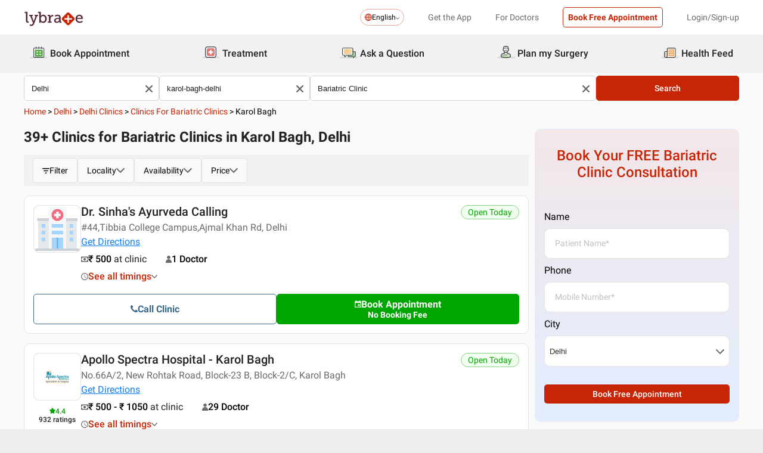

--- FILE ---
content_type: text/html; charset=utf-8
request_url: https://www.lybrate.com/delhi/clinics/bariatric-clinics/karol-bagh-delhi
body_size: 50732
content:
<!DOCTYPE html><html lang="en"><head><meta charSet="utf-8"/><meta name="viewport" content="width=device-width, initial-scale=1.0, maximum-scale=1.0,user-scalable=0"/><title>Best Bariatric Clinics in Karol Bagh, Delhi - Book Instant Appointment, View Fees, Feedbacks, Contact Numbers</title><meta content="index, follow" name="robots"/><meta id="pageview" data-value="CSRP"/><meta name="description" content="Best Bariatric Clinics in Karol Bagh, Delhi.  Book Appointments Online, View Fees, User Reviews, Address and Phone Numbers of Best Bariatric Clinics in Karol Bagh, Delhi | Lybrate"/><meta property="og:title" content="Best Bariatric Clinics in Karol Bagh, Delhi - Book Instant Appointment, View Fees, Feedbacks, Contact Numbers"/><meta name="twitter:title" content="Best Bariatric Clinics in Karol Bagh, Delhi - Book Instant Appointment, View Fees, Feedbacks, Contact Numbers"/><meta property="og:type" content="article"/><meta name="twitter:card" content="summary_large_image"/><meta property="og:description" content="Best Bariatric Clinics in Karol Bagh, Delhi.  Book Appointments Online, View Fees, User Reviews, Address and Phone Numbers of Best Bariatric Clinics in Karol Bagh, Delhi | Lybrate"/><meta name="twitter:description" content="Best Bariatric Clinics in Karol Bagh, Delhi.  Book Appointments Online, View Fees, User Reviews, Address and Phone Numbers of Best Bariatric Clinics in Karol Bagh, Delhi | Lybrate"/><meta property="og:image" content="https://assets.lybrate.com/f_auto,c_limit,w_256,q_auto/imgs/product/logos/Lybrate-Logo.png"/><meta name="twitter:image" content="https://assets.lybrate.com/imgs/product/logos/Lybrate-Logo.png"/><meta property="og:url" content="https://www.lybrate.com/delhi/clinics/bariatric-clinics/karol-bagh-delhi"/><meta property="og:site_name" content="Lybrate"/><meta name="twitter:site" content="@Lybrate"/><link rel="alternate" hrefLang="en" href="https://www.lybrate.com/delhi/clinics/bariatric-clinics/karol-bagh-delhi"/><link rel="canonical" href="https://www.lybrate.com/delhi/clinics/bariatric-clinics/karol-bagh-delhi"/><link rel="next" href="https://www.lybrate.com/delhi/clinics/bariatric-clinics/karol-bagh-delhi?page=2"/><script type="application/ld+json">{"@context":"https://schema.org","@type":"BreadcrumbList","itemListElement":[{"@type":"ListItem","position":"1","name":"Home","item":{"@type":"Thing","@id":"/"}},{"@type":"ListItem","position":"2","name":"Delhi","item":{"@type":"Thing","@id":"/delhi"}},{"@type":"ListItem","position":"3","name":"Delhi Clinics","item":{"@type":"Thing","@id":"/delhi/clinics"}},{"@type":"ListItem","position":"4","name":"Clinics for Bariatric Clinics","item":{"@type":"Thing","@id":"/delhi/clinics/bariatric-clinics"}},{"@type":"ListItem","position":"5","name":"Karol Bagh","item":{"@type":"Thing","@id":"/delhi/clinics/bariatric-clinics/karol-bagh-delhi"}}]}</script><script type="application/ld+json">{"@context":"https://schema.org/","@type":"LocalBusiness","name":"Clinics for Bariatric Clinics in Karol Bagh, Delhi","image":"https://assets.lybrate.com/imgs/product/logos/Lybrate-Logo.png"}</script><script type="application/ld+json">{"@context":"https://schema.org","@type":"WebSite","url":"https://www.lybrate.com/","potentialAction":{"@type":"SearchAction","target":{"@type":"EntryPoint","urlTemplate":"https://www.lybrate.com/search?find={search_term_string}"},"query-input":"required name=search_term_string"}}</script><script type="application/ld+json">{"@context":"http://schema.org","@type":"Organization","name":"Lybrate ","logo":"https://www.lybrate.com/img/lybrate-logo-pure-white-small.png","telephone":"090  2905  9702","url":"https://www.lybrate.com/","email":"hello@lybrate.com","sameAs":["https://twitter.com/lybrate","https://www.instagram.com/lybrate/","https://www.facebook.com/lybrate","https://www.linkedin.com/company/lybrate"],"contactPoint":{"@type":"ContactPoint","telephone":"+91 90155 59900","contactType":"customer service"}}</script><script type="application/ld+json">{"@context":"https://schema.org","@type":"WebPage","image":"https://www.lybrate.com/img/lybrate-logo.png","name":"Clinics for Bariatric Clinics in Karol Bagh, Delhi","description":"Best Bariatric Clinics in Karol Bagh, Delhi.  Book Appointments Online, View Fees, User Reviews, Address and Phone Numbers of Best Bariatric Clinics in Karol Bagh, Delhi | Lybrate"}</script><script type="application/ld+json">{"@context":"https://schema.org","@type":"MedicalClinic","name":"Dr. Sinha's Ayurveda Calling","url":"https://www.lybrate.com/delhi/clinic/dr-sinha-s-ayurveda-calling-khan-rd-e429","image":"https://assets.lybrate.com/null","mainEntityOfPage":"https://www.lybrate.com/delhi/clinic/dr-sinha-s-ayurveda-calling-khan-rd-e429","hasMap":"https://maps.google.com/maps?q=28.65421490331091,77.19419002532959","currenciesAccepted":"INR","priceRange":"500","openingHours":"{\"MON-SAT\":[\"10:00 AM - 07:00 PM\"]}","address":{"@context":"https://schema.org","@type":"PostalAddress","streetAddress":"#44,Tibbia College Campus,Ajmal Khan Rd, Delhi","addressRegion":"delhi","postalCode":"","addressCountry":{"@context":"https://schema.org","@type":"Country","name":"India"}},"geo":{"@context":"https://schema.org","@type":"GeoCoordinates","longitude":77.19419002532959,"latitude":28.65421490331091}}</script><script type="application/ld+json">{"@context":"https://schema.org","@type":"MedicalClinic","name":"Apollo Spectra Hospital - Karol Bagh","url":"https://www.lybrate.com/delhi/clinic/apollo-spectra-hospital-karol-bagh-karol-bagh","image":"https://assets.lybrate.com/img/documents/clinic/logo/8ae2c18cc876aba10742ec774306aeac/Apollo-Spectra-Hospital-Koramangala-Bangalore-d97543","mainEntityOfPage":"https://www.lybrate.com/delhi/clinic/apollo-spectra-hospital-karol-bagh-karol-bagh","hasMap":"https://maps.google.com/maps?q=28.658369129236103,77.19364373226654","currenciesAccepted":"INR","priceRange":"500 - 1050","openingHours":"{\"MON, WED-THU\":[\"08:00 AM - 09:00 PM\"],\"TUE, FRI-SUN\":[\"09:00 AM - 09:00 PM\"]}","address":{"@context":"https://schema.org","@type":"PostalAddress","streetAddress":"No.66A/2, New Rohtak Road, Block-23 B, Block-2/C, Karol Bagh","addressRegion":"delhi","postalCode":"110005","addressCountry":{"@context":"https://schema.org","@type":"Country","name":"India"}},"geo":{"@context":"https://schema.org","@type":"GeoCoordinates","longitude":77.19364373226654,"latitude":28.658369129236103},"aggregateRating":{"@context":"https://schema.org","@type":"AggregateRating","bestRating":"5","ratingValue":4.4,"ratingCount":932}}</script><script type="application/ld+json">{"@context":"https://schema.org","@type":"MedicalClinic","name":"SCOD Clinic Karol Bagh","url":"https://www.lybrate.com/delhi/clinic/scod-clinic-karol-bagh","image":"https://assets.lybrate.com/img/documents/clinic/logo/a2f177024747e7ac0644bb72ba40b566/SCOD-Clinic-General-and-Laparoscopic-Surgeon-Bariatric-Surgeon-Lower-Gastro-Intestinal-Surgeon-Delhi-935b7d","mainEntityOfPage":"https://www.lybrate.com/delhi/clinic/scod-clinic-karol-bagh","hasMap":"https://maps.google.com/maps?q=28.658450035051395,77.19365848441612","currenciesAccepted":"INR","priceRange":"550","openingHours":"{\"MON-SAT\":[\"09:00 AM - 02:00 PM\"]}","address":{"@context":"https://schema.org","@type":"PostalAddress","streetAddress":"Pal Mohan Bhavan, 3 New Rohtak Road, Block 66/A, Karol bagh, Landmark : Near Jhandewalan Mandir & Liberty Cinema","addressRegion":"delhi","postalCode":"110055","addressCountry":{"@context":"https://schema.org","@type":"Country","name":"India"}},"geo":{"@context":"https://schema.org","@type":"GeoCoordinates","longitude":77.19365848441612,"latitude":28.658450035051395},"aggregateRating":{"@context":"https://schema.org","@type":"AggregateRating","bestRating":"5","ratingValue":4.4,"ratingCount":4}}</script><script type="application/ld+json">{"@context":"https://schema.org","@type":"MedicalClinic","name":"Dr. Tarun Mittal","url":"https://www.lybrate.com/delhi/clinic/dr-tarun-mittal-rajinder-nagar-58a8","image":"https://assets.lybrate.com/img/documents/clinic/logo/9bb021454915a7271e47bedcbb616b1b/dr-tarun-mittal-General-and-Laparoscopic-Surgeon-Obesity-Specialist-Delhi-a07f9d","mainEntityOfPage":"https://www.lybrate.com/delhi/clinic/dr-tarun-mittal-rajinder-nagar-58a8","hasMap":"https://maps.google.com/maps?q=28.64199340314812,77.18877460782619","currenciesAccepted":"INR","priceRange":"1000","openingHours":"{\"TUE-WED, FRI-SAT\":[\"04:00 PM - 06:00 PM\"]}","address":{"@context":"https://schema.org","@type":"PostalAddress","streetAddress":"52/1, Old Rajinder Nagar, Near Chetak Park","addressRegion":"delhi","postalCode":"110060","addressCountry":{"@context":"https://schema.org","@type":"Country","name":"India"}},"geo":{"@context":"https://schema.org","@type":"GeoCoordinates","longitude":77.18877460782619,"latitude":28.64199340314812},"aggregateRating":{"@context":"https://schema.org","@type":"AggregateRating","bestRating":"5","ratingValue":4.4,"ratingCount":15}}</script><script type="application/ld+json">{"@context":"https://schema.org","@type":"MedicalClinic","name":"Dr. SUSHANT WADHERA Clinic","url":"https://www.lybrate.com/delhi/clinic/sir-ganga-ram-hospital-rajinder-nagar-f881","image":"https://assets.lybrate.com/null","mainEntityOfPage":"https://www.lybrate.com/delhi/clinic/sir-ganga-ram-hospital-rajinder-nagar-f881","hasMap":"https://maps.google.com/maps?q=28.638443,77.189796","currenciesAccepted":"INR","priceRange":"1000","openingHours":"{\"MON-SAT\":[\"10:00 AM - 09:00 PM\"],\"SUN\":[\"11:00 AM - 02:00 PM\"]}","address":{"@context":"https://schema.org","@type":"PostalAddress","streetAddress":"B 386, Sarita Vihar","addressRegion":"delhi","postalCode":"110076","addressCountry":{"@context":"https://schema.org","@type":"Country","name":"India"}},"geo":{"@context":"https://schema.org","@type":"GeoCoordinates","longitude":77.189796,"latitude":28.638443},"aggregateRating":{"@context":"https://schema.org","@type":"AggregateRating","bestRating":"5","ratingValue":4.3,"ratingCount":151}}</script><script type="application/ld+json">{"@context":"https://schema.org","@type":"MedicalClinic","name":"Minimal Access & Obesity Surgery Clinic","url":"https://www.lybrate.com/new-delhi/clinic/minimal-access-obesity-surgery-clinic-ganga-ram-hospital","image":"https://assets.lybrate.com/img/documents/clinic/logo/079875a4d78c3d3dfffcbbc99bbc7388/MAS-and-Obesity-clinic-Bariatric-Surgeon-General-Laparoscopic-Surgeon-New-Delhi-6a2edb.jpg","mainEntityOfPage":"https://www.lybrate.com/new-delhi/clinic/minimal-access-obesity-surgery-clinic-ganga-ram-hospital","hasMap":"https://maps.google.com/maps?q=28.63833014447971,77.1890011919129","currenciesAccepted":"INR","priceRange":null,"openingHours":"{}","address":{"@context":"https://schema.org","@type":"PostalAddress","streetAddress":"F - 42, First floor PVT. OPD Sir Ganga Ram Hospital Rajinder Nagar","addressRegion":"new-delhi","postalCode":"110060","addressCountry":{"@context":"https://schema.org","@type":"Country","name":"India"}},"geo":{"@context":"https://schema.org","@type":"GeoCoordinates","longitude":77.1890011919129,"latitude":28.63833014447971},"aggregateRating":{"@context":"https://schema.org","@type":"AggregateRating","bestRating":"5","ratingValue":4.3,"ratingCount":4}}</script><script type="application/ld+json">{"@context":"https://schema.org","@type":"MedicalClinic","name":"Sir Ganga Ram Hospital","url":"https://www.lybrate.com/delhi/clinic/sir-ganga-ram-hospital-rajender-nagar-12","image":"https://assets.lybrate.com/img/documents/clinic/logo/9bb021454915a7271e47bedcbb616b1b/dr-tarun-mittal-General-and-Laparoscopic-Surgeon-Obesity-Specialist-Delhi-f5198a","mainEntityOfPage":"https://www.lybrate.com/delhi/clinic/sir-ganga-ram-hospital-rajender-nagar-12","hasMap":"https://maps.google.com/maps?q=28.638179853223566,77.18947960277092","currenciesAccepted":"INR","priceRange":"1000","openingHours":"{\"MON-SAT\":[\"10:00 AM - 04:00 PM\"]}","address":{"@context":"https://schema.org","@type":"PostalAddress","streetAddress":"1st Floor, Sir Ganga Ram Hospital, Old Rajinder Nagar","addressRegion":"delhi","postalCode":"110060","addressCountry":{"@context":"https://schema.org","@type":"Country","name":"India"}},"geo":{"@context":"https://schema.org","@type":"GeoCoordinates","longitude":77.18947960277092,"latitude":28.638179853223566},"aggregateRating":{"@context":"https://schema.org","@type":"AggregateRating","bestRating":"5","ratingValue":4.4,"ratingCount":15}}</script><script type="application/ld+json">{"@context":"https://schema.org","@type":"MedicalClinic","name":"Sir Ganga Ram Hospital","url":"https://www.lybrate.com/delhi/clinic/imas-obesity-sir-ganga-ram-hospital-rajinder-nagar-6b1d","image":"https://assets.lybrate.com/img/documents/clinic/logo/d67e1929900893ff2aebe87a05c99919/iMAS-Obesity-Sir-Ganga-Ram-Hospital-Bariatric-Surgeon-Minimal-Access-Surgery-new-delhi-f6e094.jpg","mainEntityOfPage":"https://www.lybrate.com/delhi/clinic/imas-obesity-sir-ganga-ram-hospital-rajinder-nagar-6b1d","hasMap":"https://maps.google.com/maps?q=28.638216560329457,77.18915676003576","currenciesAccepted":"INR","priceRange":"300 - 1500","openingHours":"{\"MON-THU\":[\"08:00 AM - 04:00 PM\"],\"FRI-SAT\":[\"10:00 AM - 04:00 PM\"]}","address":{"@context":"https://schema.org","@type":"PostalAddress","streetAddress":"Sir Ganga Ram Hospital Marg, Old Rajinder Nagar, New Rajinder Nagar","addressRegion":"delhi","postalCode":"110060","addressCountry":{"@context":"https://schema.org","@type":"Country","name":"India"}},"geo":{"@context":"https://schema.org","@type":"GeoCoordinates","longitude":77.18915676003576,"latitude":28.638216560329457},"aggregateRating":{"@context":"https://schema.org","@type":"AggregateRating","bestRating":"5","ratingValue":4.5,"ratingCount":14}}</script><script type="application/ld+json">{"@context":"https://schema.org","@type":"MedicalClinic","name":"Sir Ganga Ram Hospital, Delhi","url":"https://www.lybrate.com/delhi/clinic/sir-ganga-ram-hospital-delhi-private-opd-f7a2","image":"https://assets.lybrate.com/null","mainEntityOfPage":"https://www.lybrate.com/delhi/clinic/sir-ganga-ram-hospital-delhi-private-opd-f7a2","hasMap":"https://maps.google.com/maps?q=28.635947,77.185851","currenciesAccepted":"INR","priceRange":"2000","openingHours":"{\"MON, WED, FRI\":[\"04:00 PM - 06:00 PM\"]}","address":{"@context":"https://schema.org","@type":"PostalAddress","streetAddress":"Room No: F 42, First Floor, Private OPD, Rajinder Nagar","addressRegion":"delhi","postalCode":"110060","addressCountry":{"@context":"https://schema.org","@type":"Country","name":"India"}},"geo":{"@context":"https://schema.org","@type":"GeoCoordinates","longitude":77.185851,"latitude":28.635947},"aggregateRating":{"@context":"https://schema.org","@type":"AggregateRating","bestRating":"5","ratingValue":4.3,"ratingCount":2}}</script><script type="application/ld+json">{"@context":"https://schema.org","@type":"MedicalClinic","name":"Dr. Chhabra's Bariatric & Metabolic Centre","url":"https://www.lybrate.com/delhi/clinic/dr-chhabra-s-bariatric-metabolic-centre-punjabi-bagh","image":"https://assets.lybrate.com/null","mainEntityOfPage":"https://www.lybrate.com/delhi/clinic/dr-chhabra-s-bariatric-metabolic-centre-punjabi-bagh","hasMap":"https://maps.google.com/maps?q=28.67033192435968,77.12733864784241","currenciesAccepted":"INR","priceRange":"200","openingHours":"{\"MON-SAT\":[\"08:00 AM - 09:00 PM\"]}","address":{"@context":"https://schema.org","@type":"PostalAddress","streetAddress":"13/61, Rd Number 62, West Punjabi Bagh","addressRegion":"delhi","postalCode":"110026","addressCountry":{"@context":"https://schema.org","@type":"Country","name":"India"}},"geo":{"@context":"https://schema.org","@type":"GeoCoordinates","longitude":77.12733864784241,"latitude":28.67033192435968}}</script><link rel="preload" as="image" imageSrcSet="https://assets.lybrate.com/f_auto,c_limit,w_128,q_auto/imgs/product/logos/Lybrate-Logo.png 1x, https://assets.lybrate.com/f_auto,c_limit,w_256,q_auto/imgs/product/logos/Lybrate-Logo.png 2x"/><meta name="next-head-count" content="36"/><link rel="icon" sizes="32x32" href="https://assets.lybrate.com/imgs/tic/icon/favicon.ico"/><link rel="preconnect" crossorigin="anonymous" href="https://assets.lybrate.com"/><link rel="preconnect" crossorigin="anonymous" href="https://nu.lybcdn.com"/><link rel="preconnect" crossorigin="anonymous" href="https://ssl.widgets.webengage.com"/><link rel="preconnect" crossorigin="anonymous" href="https://www.googletagmanager.com"/><link rel="preload" href="https://nu.lybcdn.com/_next/static/media/02205c9944024f15-s.p.woff2" as="font" type="font/woff2" crossorigin="anonymous" data-next-font="size-adjust"/><link rel="preload" href="https://nu.lybcdn.com/_next/static/media/7d8c9b0ca4a64a5a-s.p.woff2" as="font" type="font/woff2" crossorigin="anonymous" data-next-font="size-adjust"/><link rel="preload" href="https://nu.lybcdn.com/_next/static/media/934c4b7cb736f2a3-s.p.woff2" as="font" type="font/woff2" crossorigin="anonymous" data-next-font="size-adjust"/><link rel="preload" href="https://nu.lybcdn.com/_next/static/media/627622453ef56b0d-s.p.woff2" as="font" type="font/woff2" crossorigin="anonymous" data-next-font="size-adjust"/><link rel="preload" href="https://nu.lybcdn.com/_next/static/media/0e4fe491bf84089c-s.p.woff2" as="font" type="font/woff2" crossorigin="anonymous" data-next-font="size-adjust"/><link rel="preload" href="https://nu.lybcdn.com/_next/static/media/8db47a8bf03b7d2f-s.p.woff2" as="font" type="font/woff2" crossorigin="anonymous" data-next-font="size-adjust"/><link rel="preload" href="https://nu.lybcdn.com/_next/static/css/8e401567be5d0bba.css" as="style"/><link rel="stylesheet" href="https://nu.lybcdn.com/_next/static/css/8e401567be5d0bba.css" data-n-g=""/><link rel="preload" href="https://nu.lybcdn.com/_next/static/css/09e8f68bc0c80839.css" as="style"/><link rel="stylesheet" href="https://nu.lybcdn.com/_next/static/css/09e8f68bc0c80839.css" data-n-p=""/><link rel="preload" href="https://nu.lybcdn.com/_next/static/css/eb38f704f3977d58.css" as="style"/><link rel="stylesheet" href="https://nu.lybcdn.com/_next/static/css/eb38f704f3977d58.css" data-n-p=""/><link rel="preload" href="https://nu.lybcdn.com/_next/static/css/4b29b7fe5f76f4ff.css" as="style"/><link rel="stylesheet" href="https://nu.lybcdn.com/_next/static/css/4b29b7fe5f76f4ff.css" data-n-p=""/><link rel="preload" href="https://nu.lybcdn.com/_next/static/css/6988be8306b7ff4b.css" as="style"/><link rel="stylesheet" href="https://nu.lybcdn.com/_next/static/css/6988be8306b7ff4b.css" data-n-p=""/><noscript data-n-css=""></noscript><script defer="" nomodule="" src="https://nu.lybcdn.com/_next/static/chunks/polyfills-c67a75d1b6f99dc8.js"></script><script src="https://nu.lybcdn.com/_next/static/chunks/webpack-5a6ab96978f55368.js" defer=""></script><script src="https://nu.lybcdn.com/_next/static/chunks/framework-14c8c3b37f6d2684.js" defer=""></script><script src="https://nu.lybcdn.com/_next/static/chunks/main-ab475e999951148f.js" defer=""></script><script src="https://nu.lybcdn.com/_next/static/chunks/pages/_app-2e0177eb4d62f08d.js" defer=""></script><script src="https://nu.lybcdn.com/_next/static/chunks/5675-d2ff674390434ad8.js" defer=""></script><script src="https://nu.lybcdn.com/_next/static/chunks/9715-744aee12ba1d4943.js" defer=""></script><script src="https://nu.lybcdn.com/_next/static/chunks/6149-f422368d934914bf.js" defer=""></script><script src="https://nu.lybcdn.com/_next/static/chunks/9775-e9af23c4775d980c.js" defer=""></script><script src="https://nu.lybcdn.com/_next/static/chunks/8537-d38e17aab6d912fa.js" defer=""></script><script src="https://nu.lybcdn.com/_next/static/chunks/6030-2bf73cf2929e4c28.js" defer=""></script><script src="https://nu.lybcdn.com/_next/static/chunks/6093-785fc62a2dfe3420.js" defer=""></script><script src="https://nu.lybcdn.com/_next/static/chunks/7851-fb3075e8abf21450.js" defer=""></script><script src="https://nu.lybcdn.com/_next/static/chunks/5060-ebf52cdcfc03a2b8.js" defer=""></script><script src="https://nu.lybcdn.com/_next/static/chunks/pages/%5BprimaryIndex%5D/clinics/%5BsecondaryIndex%5D/%5BthirdIndex%5D-9de20c837dac6530.js" defer=""></script><script src="https://nu.lybcdn.com/_next/static/1766049785324/_buildManifest.js" defer=""></script><script src="https://nu.lybcdn.com/_next/static/1766049785324/_ssgManifest.js" defer=""></script></head><body><div id="fontadd"></div><div id="portal"></div><div id="__next"><noscript><iframe src="https://www.googletagmanager.com/ns.html?id=GTM-KXVNPWN" height="0" width="0" style="display:none;visibility:hidden"></iframe></noscript><main class="__className_451117"><div class="bg-default-bg"><div style="margin-bottom:10px"><div class="headerLoggedOut_mainContainer__N812g"><div class="container"><div class="row gap-1"><div class="col-48-xs col-48-sm col-48-lg col-48-xl"><header class="headerLoggedOut_headerTopContainer__UwHuU"><div class="headerLoggedOut_lybLogo__Ikvvp"><span style="box-sizing:border-box;display:inline-block;overflow:hidden;width:initial;height:initial;background:none;opacity:1;border:0;margin:0;padding:0;position:relative;max-width:100%"><span style="box-sizing:border-box;display:block;width:initial;height:initial;background:none;opacity:1;border:0;margin:0;padding:0;max-width:100%"><img style="display:block;max-width:100%;width:initial;height:initial;background:none;opacity:1;border:0;margin:0;padding:0" alt="" aria-hidden="true" src="data:image/svg+xml,%3csvg%20xmlns=%27http://www.w3.org/2000/svg%27%20version=%271.1%27%20width=%27100%27%20height=%2730%27/%3e"/></span><img alt="Lybrate Logo" srcSet="https://assets.lybrate.com/f_auto,c_limit,w_128,q_auto/imgs/product/logos/Lybrate-Logo.png 1x, https://assets.lybrate.com/f_auto,c_limit,w_256,q_auto/imgs/product/logos/Lybrate-Logo.png 2x" src="https://assets.lybrate.com/f_auto,c_limit,w_256,q_auto/imgs/product/logos/Lybrate-Logo.png" decoding="async" data-nimg="intrinsic" style="position:absolute;top:0;left:0;bottom:0;right:0;box-sizing:border-box;padding:0;border:none;margin:auto;display:block;width:0;height:0;min-width:100%;max-width:100%;min-height:100%;max-height:100%;object-fit:cover"/></span></div><div class="headerLoggedOut_rightSection__JqqQn"><div><div class="dropdownmenu_dropdownContainer__xu3NN"><div class="dropdownmenu_dropdownSelect__kQsM_"><div class="dropdownmenu_languageIcon__tIQ9Z"><svg width="12" height="12" viewBox="0 0 12 12" fill="none" xmlns="http://www.w3.org/2000/svg"><path fill-rule="evenodd" clip-rule="evenodd" d="M6.00147 0C7.65633 0 9.15683 0.671487 10.2441 1.75882C11.3285 2.84321 12 4.34354 12 6.00147C12 7.65633 11.3285 9.15683 10.2441 10.2441C9.1567 11.3285 7.6564 12 6.00147 12C4.3436 12 2.84332 11.3285 1.75882 10.2441C0.671401 9.1567 0 7.6564 0 6.00147C0 4.3436 0.671487 2.84332 1.75882 1.75882C2.84321 0.671401 4.34354 0 6.00147 0ZM9.58154 2.42143C9.22504 2.06193 8.81504 1.7589 8.36639 1.52117C8.43771 1.63108 8.50601 1.74399 8.57139 1.86285C9.10316 2.82547 9.4508 4.109 9.51324 5.53207H11.0433C10.9334 4.31986 10.3956 3.23257 9.58153 2.4215L9.58154 2.42143ZM9.58154 9.58159C10.3956 8.76756 10.9334 7.68014 11.0433 6.46801H9.51325C9.45089 7.89117 9.10326 9.17466 8.5714 10.1372C8.50603 10.2561 8.43772 10.3719 8.36641 10.4789C8.81508 10.2412 9.22505 9.93818 9.58156 9.58167L9.58154 9.58159ZM2.42139 9.58159C2.7779 9.9381 3.18496 10.2412 3.63654 10.4788C3.56523 10.3718 3.49692 10.256 3.43155 10.1371C2.89977 9.17453 2.55214 7.891 2.48676 6.46793H0.959629C1.06953 7.68014 1.60735 8.76743 2.42138 9.5815L2.42139 9.58159ZM2.42139 2.42143C1.60736 3.23255 1.06954 4.31996 0.959637 5.53201H2.48677C2.55214 4.10885 2.89976 2.82536 3.43156 1.86279C3.49693 1.74393 3.56523 1.63102 3.63655 1.52111C3.18496 1.75884 2.77791 2.06184 2.4214 2.42137L2.42139 2.42143ZM6.46797 1.02506V5.53214H8.57742C8.51506 4.27246 8.21196 3.14628 7.7515 2.31442C7.39499 1.6667 6.95228 1.20917 6.46803 1.02502L6.46797 1.02506ZM6.46797 6.46793V10.975C6.9523 10.7908 7.39493 10.3332 7.75143 9.68854C8.21198 8.85366 8.515 7.72765 8.57736 6.46803H6.4679L6.46797 6.46793ZM5.53205 10.975V6.46793H3.4256C3.48503 7.72761 3.79106 8.85379 4.25152 9.68843C4.60803 10.3331 5.05074 10.7907 5.53205 10.9749V10.975ZM5.53205 5.53214V1.02506C5.05074 1.2093 4.60803 1.66682 4.25152 2.31446C3.79098 3.14632 3.48502 4.27241 3.4256 5.53218L5.53205 5.53214Z" fill="#C82506"></path></svg></div>English<div class="dropdownmenu_downArrowIcon__VoqoQ"><svg width="6" height="4" viewBox="0 0 6 4" fill="none" xmlns="http://www.w3.org/2000/svg"><path fill-rule="evenodd" clip-rule="evenodd" d="M0.762732 0.136651C0.588195 -0.0455505 0.305386 -0.0455505 0.130806 0.136651C-0.0436015 0.318944 -0.0436015 0.614327 0.130806 0.79664L2.68405 3.46335C2.85858 3.64555 3.14139 3.64555 3.31595 3.46335L5.86916 0.79664C6.04361 0.614345 6.04361 0.318963 5.86917 0.136651C5.69463 -0.0455498 5.41182 -0.0455498 5.23726 0.136651L2.99875 2.47467L0.762732 0.136651Z" fill="#6C6A6A"></path></svg></div></div></div></div><div class="headerLoggedOut_headText__Y_Qpx">Get the App</div><div class="headerLoggedOut_headText__Y_Qpx" href="https://doctor.lybrate.com/">For Doctors</div><div class="headerLoggedOut_headText__Y_Qpx"><button type="button" class="button_btn-red__o0Vg_" style="width:100%;height:auto;padding:0.5rem" id=":R5pba6:">Book Free Appointment</button></div><div class="headerLoggedOut_headText__Y_Qpx">Login/Sign-up</div></div></header></div></div></div></div><header class="headerBottom_mainContainer__L3xo8"><div class="container"><div class="row gap-1"><div class="col-48-xs col-48-sm col-48-lg col-48-xl"><div class="headerBottom_headerContainer__wahuS"><div class="headerBottom_headWrapper__ggsM1"><div><svg xmlns="http://www.w3.org/2000/svg" width="30" height="30" viewBox="0 0 30 30" fill="none"><rect y="22" width="30" height="3" rx="1.5" fill="#DDDDDC"></rect><path d="M20.6961 10.5392H9.48669C8.95268 10.5392 8.51978 10.9721 8.51978 11.5061V20.9474C8.51978 21.4814 8.95268 21.9143 9.48669 21.9143H20.6961C21.2301 21.9143 21.663 21.4814 21.663 20.9474V11.5061C21.663 10.9721 21.2301 10.5392 20.6961 10.5392Z" fill="#59AB46"></path><path d="M22.3768 23.9171H7.80391C7.34598 23.9171 6.9068 23.7352 6.58299 23.4114C6.25918 23.0875 6.07727 22.6484 6.07727 22.1904V8.82622C6.07727 8.36829 6.25918 7.92911 6.58299 7.6053C6.9068 7.2815 7.34598 7.09958 7.80391 7.09958H22.3768C22.6035 7.09958 22.828 7.14424 23.0375 7.23102C23.247 7.31779 23.4374 7.44497 23.5977 7.6053C23.758 7.76564 23.8852 7.95599 23.972 8.16547C24.0587 8.37496 24.1034 8.59948 24.1034 8.82622V22.1973C24.1016 22.6541 23.9189 23.0915 23.5953 23.4138C23.2716 23.7361 22.8335 23.9171 22.3768 23.9171ZM7.80391 8.03197C7.59382 8.03377 7.39284 8.11804 7.24428 8.2666C7.09572 8.41516 7.01146 8.61613 7.00966 8.82622V22.1973C7.01146 22.4074 7.09572 22.6084 7.24428 22.757C7.39284 22.9055 7.59382 22.9898 7.80391 22.9916H22.3768C22.4811 22.9916 22.5844 22.971 22.6807 22.9311C22.7771 22.8912 22.8646 22.8327 22.9384 22.759C23.0121 22.6852 23.0706 22.5976 23.1106 22.5013C23.1505 22.4049 23.171 22.3017 23.171 22.1973V8.82622C23.171 8.61557 23.0873 8.41355 22.9384 8.2646C22.7894 8.11565 22.5874 8.03197 22.3768 8.03197H7.80391Z" fill="#434A54"></path><path d="M22.3755 24H7.80261C7.32453 24 6.86603 23.8101 6.52797 23.4721C6.18992 23.134 6 22.6755 6 22.1974V8.82629C6 8.3482 6.18992 7.8897 6.52797 7.55164C6.86603 7.21359 7.32453 7.02368 7.80261 7.02368H22.3755C22.8542 7.02368 23.3134 7.21336 23.6526 7.55122C23.9917 7.88908 24.1832 8.34757 24.185 8.82629V22.1974C24.1832 22.6761 23.9917 23.1346 23.6526 23.4725C23.3134 23.8103 22.8542 24 22.3755 24ZM7.80261 7.17563C7.36603 7.17745 6.94795 7.35216 6.63988 7.66152C6.33181 7.97088 6.15885 8.3897 6.15885 8.82629V22.1974C6.15885 22.634 6.33181 23.0528 6.63988 23.3622C6.94795 23.6715 7.36603 23.8462 7.80261 23.8481H22.3755C22.8133 23.8481 23.2331 23.6742 23.5427 23.3646C23.8522 23.055 24.0261 22.6352 24.0261 22.1974V8.82629C24.0261 8.3885 23.8522 7.96866 23.5427 7.6591C23.2331 7.34953 22.8133 7.17563 22.3755 7.17563H7.80261ZM22.3755 23.0607H7.80261C7.68775 23.0607 7.57402 23.038 7.46799 22.9938C7.36195 22.9497 7.26572 22.8849 7.18482 22.8034C7.10392 22.7219 7.03996 22.6251 6.99663 22.5187C6.95331 22.4124 6.93147 22.2984 6.93239 22.1836V8.82629C6.93147 8.71143 6.95331 8.59752 6.99663 8.49114C7.03996 8.38476 7.10392 8.28801 7.18482 8.20647C7.26572 8.12493 7.36195 8.06022 7.46799 8.01606C7.57402 7.97189 7.68775 7.94916 7.80261 7.94916H22.3755C22.4918 7.94733 22.6074 7.96867 22.7154 8.01193C22.8234 8.05519 22.9217 8.1195 23.0046 8.20114C23.0876 8.28277 23.1534 8.38008 23.1984 8.48741C23.2433 8.59474 23.2664 8.70993 23.2664 8.82629V22.1974C23.2664 22.3138 23.2433 22.429 23.1984 22.5363C23.1534 22.6436 23.0876 22.7409 23.0046 22.8226C22.9217 22.9042 22.8234 22.9685 22.7154 23.0118C22.6074 23.055 22.4918 23.0764 22.3755 23.0745V23.0607ZM7.80261 8.09419C7.61944 8.09419 7.44377 8.16697 7.31425 8.29649C7.18472 8.42601 7.11196 8.60167 7.11196 8.78485V22.156C7.11196 22.3391 7.18472 22.5148 7.31425 22.6443C7.44377 22.7739 7.61944 22.8466 7.80261 22.8466H22.3755C22.5586 22.8466 22.7343 22.7739 22.8638 22.6443C22.9934 22.5148 23.0661 22.3391 23.0661 22.156V8.82629C23.0661 8.64311 22.9934 8.46745 22.8638 8.33793C22.7343 8.2084 22.5586 8.13563 22.3755 8.13563L7.80261 8.09419Z" fill="#444A54"></path><path d="M15.0886 9.01275C14.9659 9.01275 14.8482 8.96399 14.7614 8.87721C14.6746 8.79043 14.6259 8.67273 14.6259 8.55001V5.54564C14.6259 5.42292 14.6746 5.30522 14.7614 5.21844C14.8482 5.13166 14.9659 5.08292 15.0886 5.08292C15.212 5.0829 15.3304 5.13143 15.4183 5.21802C15.5061 5.30461 15.5564 5.42229 15.5582 5.54564V8.55001C15.5564 8.67336 15.5061 8.79106 15.4183 8.87765C15.3304 8.96424 15.212 9.01277 15.0886 9.01275Z" fill="#434A54"></path><path d="M15.0885 9.09561C14.9443 9.09382 14.8066 9.03576 14.7046 8.93382C14.6027 8.83189 14.5446 8.69414 14.5428 8.54999V5.54562C14.5428 5.40092 14.6003 5.26215 14.7027 5.15983C14.805 5.0575 14.9438 5 15.0885 5C15.2332 5 15.372 5.0575 15.4743 5.15983C15.5766 5.26215 15.6341 5.40092 15.6341 5.54562V8.54999C15.6341 8.62164 15.62 8.69258 15.5925 8.75878C15.5651 8.82497 15.5249 8.88514 15.4743 8.9358C15.4236 8.98647 15.3635 9.02665 15.2973 9.05407C15.2311 9.08149 15.1601 9.09561 15.0885 9.09561ZM15.0885 5.15886C14.9859 5.15886 14.8875 5.19962 14.815 5.27215C14.7424 5.34468 14.7017 5.44305 14.7017 5.54562V8.54999C14.7017 8.65256 14.7424 8.75093 14.815 8.82346C14.8875 8.896 14.9859 8.93675 15.0885 8.93675C15.191 8.93675 15.2894 8.896 15.3619 8.82346C15.4345 8.75093 15.4752 8.65256 15.4752 8.54999V5.54562C15.4752 5.49483 15.4652 5.44455 15.4458 5.39762C15.4264 5.3507 15.3979 5.30806 15.3619 5.27215C15.326 5.23623 15.2834 5.20774 15.2365 5.1883C15.1896 5.16887 15.1393 5.15886 15.0885 5.15886Z" fill="#444A54"></path><path d="M10.6051 9.01275C10.4823 9.01275 10.3646 8.96399 10.2779 8.87721C10.1911 8.79043 10.1423 8.67273 10.1423 8.55001V5.54564C10.1423 5.42292 10.1911 5.30522 10.2779 5.21844C10.3646 5.13166 10.4823 5.08292 10.6051 5.08292C10.7278 5.08292 10.8455 5.13166 10.9323 5.21844C11.0191 5.30522 11.0678 5.42292 11.0678 5.54564V8.55001C11.0678 8.67273 11.0191 8.79043 10.9323 8.87721C10.8455 8.96399 10.7278 9.01275 10.6051 9.01275Z" fill="#434A54"></path><path d="M10.6054 9.09561C10.5338 9.09561 10.4628 9.08149 10.3966 9.05407C10.3304 9.02665 10.2703 8.98647 10.2196 8.9358C10.169 8.88514 10.1288 8.82497 10.1013 8.75878C10.0739 8.69258 10.0598 8.62164 10.0598 8.54999V5.54562C10.0598 5.40092 10.1173 5.26215 10.2196 5.15983C10.322 5.0575 10.4607 5 10.6054 5C10.7501 5 10.8889 5.0575 10.9912 5.15983C11.0936 5.26215 11.1511 5.40092 11.1511 5.54562V8.54999C11.1493 8.69414 11.0912 8.83189 10.9893 8.93382C10.8873 9.03576 10.7496 9.09382 10.6054 9.09561ZM10.6054 5.15886C10.5029 5.15886 10.4045 5.19962 10.3319 5.27215C10.2594 5.34468 10.2187 5.44305 10.2187 5.54562V8.54999C10.2187 8.65256 10.2594 8.75093 10.3319 8.82346C10.4045 8.896 10.5029 8.93675 10.6054 8.93675C10.708 8.93675 10.8064 8.896 10.8789 8.82346C10.9515 8.75093 10.9922 8.65256 10.9922 8.54999V5.54562C10.9922 5.44305 10.9515 5.34468 10.8789 5.27215C10.8064 5.19962 10.708 5.15886 10.6054 5.15886Z" fill="#444A54"></path><path d="M19.5711 9.01269C19.4484 9.01269 19.3307 8.96392 19.2439 8.87714C19.1571 8.79036 19.1084 8.67267 19.1084 8.54994V5.54558C19.1223 5.43171 19.1774 5.32686 19.2632 5.25081C19.3491 5.17477 19.4599 5.13278 19.5746 5.13278C19.6893 5.13278 19.8001 5.17477 19.8859 5.25081C19.9718 5.32686 20.0269 5.43171 20.0408 5.54558V8.54994C20.0408 8.61129 20.0286 8.67204 20.0049 8.72863C19.9812 8.78523 19.9465 8.83655 19.9028 8.87961C19.8591 8.92267 19.8073 8.95661 19.7503 8.97945C19.6934 9.0023 19.6325 9.01361 19.5711 9.01269Z" fill="#434A54"></path><path d="M19.572 9.09561C19.4278 9.09382 19.2901 9.03576 19.1882 8.93382C19.0862 8.83189 19.0282 8.69414 19.0264 8.54999V5.54562C19.0264 5.47397 19.0405 5.40303 19.0679 5.33683C19.0953 5.27064 19.1355 5.21049 19.1862 5.15983C19.2368 5.10916 19.297 5.06896 19.3632 5.04154C19.4294 5.01412 19.5003 5 19.572 5C19.6436 5 19.7146 5.01412 19.7808 5.04154C19.847 5.06896 19.9071 5.10916 19.9578 5.15983C20.0085 5.21049 20.0487 5.27064 20.0761 5.33683C20.1035 5.40303 20.1176 5.47397 20.1176 5.54562V8.54999C20.1176 8.62164 20.1035 8.69258 20.0761 8.75878C20.0487 8.82497 20.0085 8.88514 19.9578 8.9358C19.9071 8.98647 19.847 9.02665 19.7808 9.05407C19.7146 9.08149 19.6436 9.09561 19.572 9.09561ZM19.572 5.15886C19.47 5.16063 19.3726 5.20196 19.3005 5.27411C19.2283 5.34626 19.187 5.4436 19.1852 5.54562V8.54999C19.187 8.65201 19.2283 8.74935 19.3005 8.8215C19.3726 8.89365 19.47 8.93498 19.572 8.93675C19.6746 8.93675 19.7729 8.896 19.8455 8.82346C19.918 8.75093 19.9588 8.65256 19.9588 8.54999V5.54562C19.9588 5.44305 19.918 5.34468 19.8455 5.27215C19.7729 5.19962 19.6746 5.15886 19.572 5.15886Z" fill="#444A54"></path><path d="M13.9429 13.2121H11.3391V15.0768H13.9429V13.2121Z" fill="white"></path><path d="M18.8465 13.2121H16.2427V15.0768H18.8465V13.2121Z" fill="white"></path><path d="M13.9429 17.3766H11.3391V19.2413H13.9429V17.3766Z" fill="white"></path><path d="M18.8465 17.3766H16.2427V19.2413H18.8465V17.3766Z" fill="white"></path></svg></div><div class="headerBottom_headText__ik0EW">Book Appointment</div></div><div class="headerBottom_headWrapper__ggsM1"><div><svg xmlns="http://www.w3.org/2000/svg" width="30" height="30" viewBox="0 0 30 30" fill="none"><rect y="22" width="30" height="3" rx="1.5" fill="#DDDDDC"></rect><path d="M18.4476 8.08612H10.5644C9.19248 8.08612 8.08032 9.19829 8.08032 10.5702V18.4534C8.08032 19.8254 9.19248 20.9375 10.5644 20.9375H18.4476C19.8196 20.9375 20.9317 19.8254 20.9317 18.4534V10.5702C20.9317 9.19829 19.8196 8.08612 18.4476 8.08612Z" fill="#E87474"></path><path d="M18.4724 15.1076C18.4725 15.1935 18.4551 15.2786 18.4213 15.3576C18.3875 15.4367 18.3379 15.508 18.2757 15.5673C18.2134 15.6265 18.1398 15.6725 18.0592 15.7025C17.9786 15.7324 17.8928 15.7456 17.807 15.7413H15.7601V17.7881C15.7636 17.9614 15.6993 18.1292 15.581 18.2559C15.4626 18.3825 15.2995 18.458 15.1264 18.4662H13.9351C13.763 18.458 13.6009 18.3834 13.4827 18.2582C13.3645 18.1329 13.2995 17.9667 13.3014 17.7945V15.754H11.2545C11.1666 15.754 11.0796 15.7365 10.9984 15.7027C10.9173 15.6689 10.8436 15.6193 10.7818 15.5568C10.7199 15.4944 10.671 15.4203 10.638 15.3388C10.6049 15.2573 10.5883 15.1702 10.5891 15.0822V13.9162C10.589 13.8303 10.6064 13.7452 10.6402 13.6662C10.674 13.5872 10.7236 13.5158 10.7858 13.4565C10.8481 13.3973 10.9217 13.3513 11.0023 13.3214C11.0828 13.2915 11.1687 13.2782 11.2545 13.2825H13.3014V11.2357C13.2971 11.1483 13.3101 11.0609 13.3397 10.9785C13.3692 10.8962 13.4148 10.8204 13.4736 10.7557C13.5325 10.6909 13.6035 10.6384 13.6827 10.6012C13.7619 10.5639 13.8476 10.5427 13.9351 10.5386H15.1391C15.2251 10.5385 15.3101 10.5559 15.3892 10.5897C15.4682 10.6235 15.5395 10.673 15.5988 10.7353C15.6581 10.7975 15.7041 10.8712 15.734 10.9517C15.7639 11.0323 15.7771 11.1182 15.7728 11.204V13.2508H17.8196C17.9056 13.2507 17.9907 13.2681 18.0697 13.3019C18.1487 13.3357 18.22 13.3853 18.2793 13.4475C18.3386 13.5098 18.3846 13.5834 18.4145 13.664C18.4444 13.7446 18.4576 13.8304 18.4533 13.9162L18.4724 15.1076Z" fill="white"></path><path d="M22.883 6.15334C22.5234 5.78912 22.0952 5.49969 21.6232 5.30175C21.1511 5.1038 20.6446 5.00124 20.1328 5H8.89093C7.8595 5.00168 6.87079 5.41216 6.14146 6.14148C5.41214 6.87081 5.00168 7.8595 5 8.89093V20.1391C5.00168 21.1705 5.41214 22.1592 6.14146 22.8885C6.87079 23.6179 7.8595 24.0283 8.89093 24.03H20.1201C21.152 24.03 22.1417 23.6201 22.8714 22.8904C23.6011 22.1607 24.011 21.171 24.011 20.1391V8.90994C24.0153 8.39859 23.9178 7.89149 23.7242 7.41822C23.5305 6.94495 23.2446 6.51497 22.883 6.15334ZM22.7436 20.1391C22.7419 20.8344 22.465 21.5007 21.9733 21.9923C21.4817 22.484 20.8154 22.7609 20.1201 22.7626H8.89093C8.19564 22.7609 7.52931 22.484 7.03767 21.9923C6.54603 21.5007 6.26907 20.8344 6.2674 20.1391V8.89093C6.26907 8.19564 6.54603 7.52929 7.03767 7.03765C7.52931 6.54601 8.19564 6.26907 8.89093 6.2674H20.1201C20.8154 6.27364 21.4803 6.5537 21.9705 7.04686C22.2139 7.29187 22.4064 7.58262 22.5369 7.90237C22.6674 8.22213 22.7333 8.56458 22.7309 8.90994L22.7436 20.1391Z" fill="#3C434C"></path></svg></div><div class="headerBottom_headText__ik0EW">Treatment</div><div class="headerBottom_dropdownMenu__6M8Go"><ul class="dropdownmenu_menu__Bw6Py dropdownmenu_hidden__SgpU2"><li class="dropdownmenu_menu-item__nFBgi"><a href="/proctologist" class="dropdownmenu_menu-wrapper__cyQeW">Proctology</a><ul class="dropdownmenu_sub-menu__1E4TI" style="top:0"><li class="dropdownmenu_sub-menu-item__hcOk1"><a href="/delhi/doctors-for-piles-treatment">Piles Treatment</a></li><li class="dropdownmenu_sub-menu-item__hcOk1"><a href="/delhi/fistula">Fistula Treatment</a></li><li class="dropdownmenu_sub-menu-item__hcOk1"><a href="/delhi/treatment-for-fissure">Fissure Treatment</a></li><li class="dropdownmenu_sub-menu-item__hcOk1"><a href="/delhi/treatment-for-pilonidal-sinus">Pilonidal Sinus Treatment</a></li><li class="dropdownmenu_sub-menu-item__hcOk1"><a href="/delhi/rectal-prolapse">Rectal Prolapse</a></li></ul></li><li class="dropdownmenu_menu-item__nFBgi"><a href="/doctors-for-laparoscopic-surgeon" class="dropdownmenu_menu-wrapper__cyQeW">Laparoscopy</a><ul class="dropdownmenu_sub-menu__1E4TI" style="top:0"><li class="dropdownmenu_sub-menu-item__hcOk1"><a href="/delhi/treatment-for-hernia">Hernia Treatment</a></li><li class="dropdownmenu_sub-menu-item__hcOk1"><a href="/delhi/treatment-for-gallstones">Gallstones Treatment</a></li><li class="dropdownmenu_sub-menu-item__hcOk1"><a href="/delhi/treatment-for-appendicitis">Appendicitis</a></li><li class="dropdownmenu_sub-menu-item__hcOk1"><a href="/delhi/inguinal-hernia-surgery">Inguinal Hernia Treatment</a></li><li class="dropdownmenu_sub-menu-item__hcOk1"><a href="/delhi/umbilical-hernia-surgery">Umbilical Hernia Treatment</a></li></ul></li><li class="dropdownmenu_menu-item__nFBgi"><a href="/gynaecologist" class="dropdownmenu_menu-wrapper__cyQeW">Gynaecology</a><ul class="dropdownmenu_sub-menu__1E4TI" style="top:0"><li class="dropdownmenu_sub-menu-item__hcOk1"><a href="/delhi/doctors-for-abortion">Surgical Abortion</a></li><li class="dropdownmenu_sub-menu-item__hcOk1"><a href="/delhi/treatment-for-medical-termination-of-pregnancy">MTP</a></li><li class="dropdownmenu_sub-menu-item__hcOk1"><a href="/delhi/treatment-for-ectopic-pregnancy">Ectopic Pregnancy Treatment</a></li><li class="dropdownmenu_sub-menu-item__hcOk1"><a href="/delhi/treatment-for-molar-pregnancy">Molar Pregnancy Treatment</a></li><li class="dropdownmenu_sub-menu-item__hcOk1"><a href="/delhi/treatment-for-ovarian-cysts">Ovarian Cyst</a></li><li class="dropdownmenu_sub-menu-item__hcOk1"><a href="/delhi/treatment-for-miscarriage">Miscarriage Treatment</a></li><li class="dropdownmenu_sub-menu-item__hcOk1"><a href="/delhi/treatment-for-bartholin-cyst">Bartholin Cyst Treatment</a></li><li class="dropdownmenu_sub-menu-item__hcOk1"><a href="/delhi/treatment-for-endometriosis">Endometriosis Treatment</a></li><li class="dropdownmenu_sub-menu-item__hcOk1"><a href="/delhi/treatment-for-adenomyosis">Adenomyosis Treatment</a></li><li class="dropdownmenu_sub-menu-item__hcOk1"><a href="/delhi/treatment-for-pcos">PCOS-PCOD Treatment</a></li><li class="dropdownmenu_sub-menu-item__hcOk1"><a href="/delhi/pregnancy-care">Pregnancy Care Treatment</a></li><li class="dropdownmenu_sub-menu-item__hcOk1"><a href="/delhi/treatment-for-laser-vaginal-tightening">Laser Vaginal Tightening</a></li><li class="dropdownmenu_sub-menu-item__hcOk1"><a href="/delhi/treatment-for-hymenoplasty">Hymenoplasty</a></li><li class="dropdownmenu_sub-menu-item__hcOk1"><a href="/delhi/treatment-for-vaginoplasty">Vaginoplasty</a></li><li class="dropdownmenu_sub-menu-item__hcOk1"><a href="/delhi/treatment-for-labiaplasty">Labiaplasty</a></li><li class="dropdownmenu_sub-menu-item__hcOk1"><a href="/delhi/treatment-for-genital-warts">Vaginal Wart Removal</a></li></ul></li><li class="dropdownmenu_menu-item__nFBgi"><a href="/ear-nose-throat-ent-specialist" class="dropdownmenu_menu-wrapper__cyQeW">ENT</a><ul class="dropdownmenu_sub-menu__1E4TI" style="top:0"><li class="dropdownmenu_sub-menu-item__hcOk1"><a href="/delhi/treatment-for-tympanoplasty">Tympanoplasty</a></li><li class="dropdownmenu_sub-menu-item__hcOk1"><a href="/delhi/adenoidectomy">Adenoidectomy</a></li><li class="dropdownmenu_sub-menu-item__hcOk1"><a href="/delhi/treatment-of-sinus">Sinus Treatment</a></li><li class="dropdownmenu_sub-menu-item__hcOk1"><a href="/delhi/doctors-for-septoplasty">Septoplasty</a></li><li class="dropdownmenu_sub-menu-item__hcOk1"><a href="/delhi/mastoidectomy">Mastoidectomy</a></li><li class="dropdownmenu_sub-menu-item__hcOk1"><a href="/delhi/doctors-for-functional-endoscopic-sinus-surgery">FESS Surgery</a></li><li class="dropdownmenu_sub-menu-item__hcOk1"><a href="/delhi/treatment-for-thyroidectomy">Thyroidectomy</a></li><li class="dropdownmenu_sub-menu-item__hcOk1"><a href="/delhi/doctors-for-tonsillectomy">Tonsillectomy</a></li><li class="dropdownmenu_sub-menu-item__hcOk1"><a href="/delhi/doctors-for-septoplasty">Stapedectomy</a></li><li class="dropdownmenu_sub-menu-item__hcOk1"><a href="/delhi/myringotomy">Myringotomy</a></li><li class="dropdownmenu_sub-menu-item__hcOk1"><a href="/delhi/throat-surgery">Throat Surgery</a></li><li class="dropdownmenu_sub-menu-item__hcOk1"><a href="/delhi/doctors-for-ear-surgery">Ear Surgery</a></li><li class="dropdownmenu_sub-menu-item__hcOk1"><a href="/delhi/treatment-for-vocal-cord-polyps">Vocal Cord Polyps</a></li><li class="dropdownmenu_sub-menu-item__hcOk1"><a href="/delhi/treatment-for-nasal-polyp">Nasal Polyps</a></li><li class="dropdownmenu_sub-menu-item__hcOk1"><a href="/delhi/doctors-for-turbinate-reduction">Turbinate Reduction</a></li></ul></li><li class="dropdownmenu_menu-item__nFBgi"><a href="/urologist" class="dropdownmenu_menu-wrapper__cyQeW">Urology</a><ul class="dropdownmenu_sub-menu__1E4TI" style="top:0"><li class="dropdownmenu_sub-menu-item__hcOk1"><a href="/delhi/treatment-for-circumcision">Circumcision</a></li><li class="dropdownmenu_sub-menu-item__hcOk1"><a href="/delhi/treatment-for-stapler-circumcision">Stapler Circumcision</a></li><li class="dropdownmenu_sub-menu-item__hcOk1"><a href="/delhi/doctors-for-kidney-stones-treatment">Kidney Stones Treatment</a></li><li class="dropdownmenu_sub-menu-item__hcOk1"><a href="/delhi/doctors-for-hydrocele-treatment-surgical">Hydrocele</a></li><li class="dropdownmenu_sub-menu-item__hcOk1"><a href="/delhi/doctors-for-extracorporeal-shockwave-lithotripsy-eswl">ESWL</a></li><li class="dropdownmenu_sub-menu-item__hcOk1"><a href="/delhi/rirs">RIRS</a></li><li class="dropdownmenu_sub-menu-item__hcOk1"><a href="/delhi/doctors-for-percutaneous-nephrolithotomy">PCNL</a></li><li class="dropdownmenu_sub-menu-item__hcOk1"><a href="/delhi/ursl">URSL</a></li><li class="dropdownmenu_sub-menu-item__hcOk1"><a href="/delhi/treatment-for-enlarged-prostate">Enlarged Prostate</a></li><li class="dropdownmenu_sub-menu-item__hcOk1"><a href="/delhi/frenuloplasty">Frenuloplasty Surgery</a></li><li class="dropdownmenu_sub-menu-item__hcOk1"><a href="/delhi/balanitis">Balanitis</a></li><li class="dropdownmenu_sub-menu-item__hcOk1"><a href="/delhi/treatment-for-balanoposthitis">Balanoposthitis</a></li><li class="dropdownmenu_sub-menu-item__hcOk1"><a href="/delhi/paraphimosis-">Paraphimosis</a></li><li class="dropdownmenu_sub-menu-item__hcOk1"><a href="/delhi/treatment-for-foreskin-infection">Foreskin Infection</a></li><li class="dropdownmenu_sub-menu-item__hcOk1"><a href="/delhi/prostatectomy">Prostatectomy</a></li><li class="dropdownmenu_sub-menu-item__hcOk1"><a href="/delhi/treatment-for-tight-foreskin">Tight Foreskin</a></li><li class="dropdownmenu_sub-menu-item__hcOk1"><a href="/delhi/treatment-for-phimosis">Phimosis</a></li></ul></li><li class="dropdownmenu_menu-item__nFBgi"><a href="/cosmetic-plastic-surgeon" class="dropdownmenu_menu-wrapper__cyQeW">Aesthetics</a><ul class="dropdownmenu_sub-menu__1E4TI" style="top:0"><li class="dropdownmenu_sub-menu-item__hcOk1"><a href="/delhi/treatment-for-gynecomastia">Gynecomastia</a></li><li class="dropdownmenu_sub-menu-item__hcOk1"><a href="/delhi/treatment-for-liposuction">Liposuction</a></li><li class="dropdownmenu_sub-menu-item__hcOk1"><a href="/delhi/hair-transplant">Hair Transplant</a></li><li class="dropdownmenu_sub-menu-item__hcOk1"><a href="/delhi/doctors-for-lipoma-surgery">Lipoma Surgery</a></li><li class="dropdownmenu_sub-menu-item__hcOk1"><a href="/delhi/doctors-for-breast-lift-surgery">Breast Lift Surgery</a></li><li class="dropdownmenu_sub-menu-item__hcOk1"><a href="/delhi/treatment-for-sebaceous-cyst">Sebaceous Cyst Surgery</a></li><li class="dropdownmenu_sub-menu-item__hcOk1"><a href="/delhi/treatment-for-rhinoplasty">Rhinoplasty</a></li><li class="dropdownmenu_sub-menu-item__hcOk1"><a href="/delhi/doctors-for-breast-augmentation">Breast Augmentation Surgery</a></li><li class="dropdownmenu_sub-menu-item__hcOk1"><a href="/delhi/axillary-breast">Axillary Breast</a></li><li class="dropdownmenu_sub-menu-item__hcOk1"><a href="/delhi/doctors-for-tummy-tuck-surgery">Tummy Tuck</a></li><li class="dropdownmenu_sub-menu-item__hcOk1"><a href="/delhi/treatment-for-breast-lumps">Breast Lump</a></li><li class="dropdownmenu_sub-menu-item__hcOk1"><a href="/delhi/doctors-for-breast-reduction">Breast Reduction</a></li><li class="dropdownmenu_sub-menu-item__hcOk1"><a href="/delhi/treatment-for-double-chin">Double Chin</a></li><li class="dropdownmenu_sub-menu-item__hcOk1"><a href="/delhi/treatment-for-buccal-fat">Buccal Fat</a></li><li class="dropdownmenu_sub-menu-item__hcOk1"><a href="/delhi/treatment-for-ear-lobe-surgery">Earlobe Repair</a></li><li class="dropdownmenu_sub-menu-item__hcOk1"><a href="/delhi/doctors-for-blepharoplasty">Blepharoplasty</a></li><li class="dropdownmenu_sub-menu-item__hcOk1"><a href="/delhi/treatment-for-beard-transplant">Beard Transplant</a></li><li class="dropdownmenu_sub-menu-item__hcOk1"><a href="/delhi/treatment-for-cleft-lip">Cleft Lip</a></li></ul></li><li class="dropdownmenu_menu-item__nFBgi"><a href="/vascular-surgeon" class="dropdownmenu_menu-wrapper__cyQeW">Vascular</a><ul class="dropdownmenu_sub-menu__1E4TI" style="top:0"><li class="dropdownmenu_sub-menu-item__hcOk1"><a href="/delhi/doctors-for-deep-vein-thrombosis-treatment">DVT Treatment</a></li><li class="dropdownmenu_sub-menu-item__hcOk1"><a href="/delhi/varicose-veins-treatment">Varicose Veins Treatment</a></li><li class="dropdownmenu_sub-menu-item__hcOk1"><a href="/delhi/doctors-for-varicocele-treatment">Varicocele Treatment</a></li><li class="dropdownmenu_sub-menu-item__hcOk1"><a href="/delhi/treatment-for-diabetic-foot-ulcer">Diabetic Foot Ulcer Treatment</a></li><li class="dropdownmenu_sub-menu-item__hcOk1"><a href="/delhi/treatment-for-uterine-fibroids">Uterine Fibroids</a></li></ul></li><li class="dropdownmenu_menu-item__nFBgi"><a href="/orthopedist" class="dropdownmenu_menu-wrapper__cyQeW">Orthopedics</a><ul class="dropdownmenu_sub-menu__1E4TI" style="bottom:0"><li class="dropdownmenu_sub-menu-item__hcOk1"><a href="/delhi/treatment-for-knee-replacement">Knee Replacement</a></li><li class="dropdownmenu_sub-menu-item__hcOk1"><a href="/delhi/treatment-for-carpal-tunnel-syndrome">Carpal Tunnel Syndrome</a></li><li class="dropdownmenu_sub-menu-item__hcOk1"><a href="/delhi/treatment-for-acl-tear">ACL Tear Treatment</a></li><li class="dropdownmenu_sub-menu-item__hcOk1"><a href="/delhi/treatment-for-meniscus-tear">Meniscus Tear Treatment</a></li><li class="dropdownmenu_sub-menu-item__hcOk1"><a href="/delhi/treatment-for-hip-replacement">Hip Replacement Surgery</a></li><li class="dropdownmenu_sub-menu-item__hcOk1"><a href="/delhi/treatment-for-spine-surgery">Spine Surgery</a></li><li class="dropdownmenu_sub-menu-item__hcOk1"><a href="/delhi/treatment-for-shoulder-dislocation">Shoulder Dislocation</a></li><li class="dropdownmenu_sub-menu-item__hcOk1"><a href="/delhi/doctors-for-shoulder-replacement">Shoulder Replacement</a></li><li class="dropdownmenu_sub-menu-item__hcOk1"><a href="/delhi/treatment-for-rotator-cuff-repair">Rotator Cuff Repair</a></li><li class="dropdownmenu_sub-menu-item__hcOk1"><a href="/delhi/doctors-for-arthroscopy">Arthroscopy Surgery</a></li><li class="dropdownmenu_sub-menu-item__hcOk1"><a href="/delhi/doctors-for-knee-arthroscopy">Knee Arthroscopy</a></li><li class="dropdownmenu_sub-menu-item__hcOk1"><a href="/delhi/treatment-for-shoulder-arthroscopy">Shoulder Arthroscopy</a></li><li class="dropdownmenu_sub-menu-item__hcOk1"><a href="/delhi/doctors-for-total-knee-replacement-surgery">Total Knee Replacement</a></li></ul></li><li class="dropdownmenu_menu-item__nFBgi"><a href="/ophthalmologist" class="dropdownmenu_menu-wrapper__cyQeW">Ophthalmology</a><ul class="dropdownmenu_sub-menu__1E4TI" style="bottom:0"><li class="dropdownmenu_sub-menu-item__hcOk1"><a href="/delhi/lasik-eye-surgery">Lasik Eye Surgery</a></li><li class="dropdownmenu_sub-menu-item__hcOk1"><a href="/delhi/treatment-for-diabetic-retinopathy">Diabetic Retinopathy</a></li><li class="dropdownmenu_sub-menu-item__hcOk1"><a href="/delhi/doctors-for-cataract-surgery">Cataract Surgery</a></li><li class="dropdownmenu_sub-menu-item__hcOk1"><a href="/delhi/treatment-for-retinal-detachment">Retinal Detachment</a></li><li class="dropdownmenu_sub-menu-item__hcOk1"><a href="/delhi/doctors-for-glaucoma-surgery">Glaucoma Treatment</a></li><li class="dropdownmenu_sub-menu-item__hcOk1"><a href="/delhi/treatment-for-squint-eye-surgery">Squint Surgery</a></li><li class="dropdownmenu_sub-menu-item__hcOk1"><a href="/delhi/doctors-for-vitrectomy">Vitrectomy</a></li><li class="dropdownmenu_sub-menu-item__hcOk1"><a href="/delhi/doctors-for-prk-lasik-surgery">PRK Lasik</a></li><li class="dropdownmenu_sub-menu-item__hcOk1"><a href="/delhi/doctors-for-smile-lasik-surgery">SMILE Lasik surgery</a></li><li class="dropdownmenu_sub-menu-item__hcOk1"><a href="/delhi/doctors-for-femto-lasik-surgery">FEMTO Lasik surgery</a></li><li class="dropdownmenu_sub-menu-item__hcOk1"><a href="/delhi/doctors-for-icl-surgery">ICL surgery</a></li><li class="dropdownmenu_sub-menu-item__hcOk1"><a href="/delhi/doctors-for-contoura-vision">Contoura Vision</a></li></ul></li><li class="dropdownmenu_menu-item__nFBgi"><a href="/treatment-for-fertility" class="dropdownmenu_menu-wrapper__cyQeW">Fertility</a><ul class="dropdownmenu_sub-menu__1E4TI" style="bottom:0"><li class="dropdownmenu_sub-menu-item__hcOk1"><a href="/delhi/ivf">IVF Treatment</a></li><li class="dropdownmenu_sub-menu-item__hcOk1"><a href="/delhi/doctors-for-intrauterine-insemination-iui">IUI Treatment</a></li><li class="dropdownmenu_sub-menu-item__hcOk1"><a href="/delhi/female-infertility">Female Infertility</a></li><li class="dropdownmenu_sub-menu-item__hcOk1"><a href="/delhi/doctors-for-male-infertility-treatment">Male Infertility</a></li><li class="dropdownmenu_sub-menu-item__hcOk1"><a href="/delhi/doctors-for-egg-freezing">Egg Freezing</a></li></ul></li><li class="dropdownmenu_menu-item__nFBgi"><a href="/dentist" class="dropdownmenu_menu-wrapper__cyQeW">Dentistry</a><ul class="dropdownmenu_sub-menu__1E4TI" style="bottom:0"><li class="dropdownmenu_sub-menu-item__hcOk1"><a href="/delhi/doctors-for-dental-implants">Dental Implant Surgery</a></li><li class="dropdownmenu_sub-menu-item__hcOk1"><a href="/delhi/doctors-for-dental-braces">Dental Braces</a></li><li class="dropdownmenu_sub-menu-item__hcOk1"><a href="/delhi/teeth-aligners">Teeth Aligners</a></li></ul></li></ul></div></div><a href="/lp/questions/ask?lpt=HOME"><div class="headerBottom_headWrapper__ggsM1"><div><svg xmlns="http://www.w3.org/2000/svg" width="30" height="30" viewBox="0 0 30 30" fill="none"><rect y="22" width="30" height="3" rx="1.5" fill="#DDDDDC"></rect><path d="M21.7936 14.1601L22.3486 13.5982H25.8292L26.5349 14.8589L26.3088 21.6421L23.6778 22.1285L23.5476 23.1289L23.6847 23.9099L22.0608 22.4368L21.0194 21.923L14.3185 21.9093L13.9417 20.6828L14.0102 19.518H20.6288L21.9169 17.949L21.7936 14.1601Z" fill="#9FD18F"></path><g opacity="0.15"><path d="M24.6588 13.9476H23.446V21.7585H24.6588V13.9476Z" fill="white"></path></g><path d="M23.5003 24.3345C23.384 24.3319 23.2724 24.2882 23.1852 24.2112L21.2736 22.4229H14.7988C14.4547 22.4229 14.1246 22.2867 13.8806 22.0441C13.6367 21.8014 13.4988 21.472 13.4969 21.128V19.5452C13.5107 19.4323 13.5654 19.3283 13.6506 19.2528C13.7358 19.1774 13.8456 19.1357 13.9594 19.1357C14.0732 19.1357 14.1831 19.1774 14.2683 19.2528C14.3535 19.3283 14.4081 19.4323 14.4219 19.5452V21.128C14.4237 21.2267 14.4642 21.3208 14.5347 21.39C14.6052 21.4592 14.7 21.498 14.7988 21.498H21.3284C21.5298 21.5011 21.7228 21.5793 21.8696 21.7172L23.0413 22.8066V22.2996C23.0413 22.0882 23.1248 21.8853 23.2736 21.7352C23.4225 21.585 23.6246 21.4998 23.8361 21.498H25.5079C25.6066 21.498 25.7015 21.4592 25.7719 21.39C25.8424 21.3208 25.8829 21.2267 25.8847 21.128V14.4271C25.8829 14.3283 25.8424 14.2342 25.7719 14.165C25.7015 14.0958 25.6066 14.0571 25.5079 14.0571H21.9039C21.7815 14.0553 21.6648 14.0054 21.5789 13.9182C21.493 13.831 21.4448 13.7136 21.4448 13.5912C21.4448 13.4694 21.4932 13.3527 21.5793 13.2666C21.6654 13.1805 21.7822 13.1321 21.9039 13.1321H25.5079C25.8519 13.1321 26.182 13.2683 26.426 13.511C26.6699 13.7536 26.8078 14.083 26.8097 14.4271V21.128C26.8078 21.472 26.6699 21.8014 26.426 22.0441C26.182 22.2867 25.8519 22.4229 25.5079 22.4229H23.9662V23.8686C23.9657 23.9591 23.9388 24.0474 23.889 24.1228C23.8391 24.1982 23.7683 24.2575 23.6853 24.2934C23.6272 24.32 23.5642 24.334 23.5003 24.3345Z" fill="#434A54"></path><path d="M23.5001 24.41C23.3629 24.4114 23.2304 24.3598 23.1301 24.2661L21.2459 22.5053H14.7985C14.4351 22.5053 14.0866 22.3609 13.8296 22.1039C13.5726 21.8469 13.4282 21.4984 13.4282 21.135V19.5522C13.4282 19.4087 13.4852 19.271 13.5868 19.1695C13.6883 19.068 13.826 19.0109 13.9695 19.0109C14.1131 19.0109 14.2507 19.068 14.3522 19.1695C14.4538 19.271 14.5108 19.4087 14.5108 19.5522V21.135C14.5108 21.2131 14.5418 21.288 14.5971 21.3433C14.6523 21.3985 14.7273 21.4296 14.8054 21.4296H21.3282C21.5513 21.4283 21.7667 21.5115 21.9311 21.6625L22.9657 22.6355V22.3066C22.9657 22.074 23.0581 21.8509 23.2226 21.6864C23.387 21.522 23.6101 21.4296 23.8427 21.4296H25.5145C25.5933 21.4296 25.6689 21.3988 25.7253 21.3437C25.7816 21.2887 25.8142 21.2137 25.816 21.135V14.4272C25.8142 14.3484 25.7816 14.2735 25.7253 14.2184C25.6689 14.1634 25.5933 14.1326 25.5145 14.1326H21.9105C21.767 14.1326 21.6293 14.0756 21.5278 13.9741C21.4263 13.8725 21.3693 13.7349 21.3693 13.5913C21.3693 13.4477 21.4263 13.3101 21.5278 13.2086C21.6293 13.107 21.767 13.05 21.9105 13.05H25.5145C25.8779 13.05 26.2265 13.1944 26.4835 13.4514C26.7404 13.7084 26.8848 14.0569 26.8848 14.4203V21.1212C26.8848 21.4847 26.7404 21.8332 26.4835 22.0902C26.2265 22.3472 25.8779 22.4916 25.5145 22.4916H24.0482V23.8619C24.0476 23.9672 24.0169 24.0702 23.9599 24.1588C23.9029 24.2473 23.8218 24.3179 23.7262 24.3621C23.6547 24.3927 23.5779 24.4089 23.5001 24.41ZM13.9626 19.1617C13.8609 19.1617 13.7633 19.2021 13.6913 19.274C13.6194 19.346 13.579 19.4436 13.579 19.5454V21.1281C13.579 21.4516 13.7074 21.7617 13.9362 21.9905C14.1649 22.2192 14.4751 22.3477 14.7985 22.3477H21.3076L23.2192 24.1291C23.274 24.1786 23.3414 24.2119 23.414 24.2252C23.4867 24.2385 23.5615 24.2313 23.6303 24.2045C23.7 24.1747 23.7593 24.125 23.8007 24.0616C23.8422 23.9982 23.8639 23.9239 23.8633 23.8482V22.3271H25.4871C25.8105 22.3271 26.1208 22.1986 26.3495 21.9699C26.5782 21.7412 26.7067 21.431 26.7067 21.1075V14.4272C26.7067 14.1037 26.5782 13.7935 26.3495 13.5648C26.1208 13.3361 25.8105 13.2076 25.4871 13.2076H21.8831C21.7814 13.2076 21.6838 13.248 21.6118 13.32C21.5399 13.392 21.4994 13.4895 21.4994 13.5913C21.4994 13.6931 21.5399 13.7907 21.6118 13.8626C21.6838 13.9346 21.7814 13.975 21.8831 13.975H25.4871C25.5465 13.975 25.6053 13.9867 25.6601 14.0094C25.715 14.0321 25.7649 14.0654 25.8069 14.1074C25.8488 14.1494 25.8822 14.1993 25.9049 14.2542C25.9276 14.309 25.9393 14.3678 25.9393 14.4272V21.1281C25.9393 21.248 25.8917 21.3631 25.8069 21.4479C25.722 21.5327 25.607 21.5803 25.4871 21.5803H23.8701C23.7772 21.5802 23.6852 21.599 23.5997 21.6355C23.5143 21.6721 23.4372 21.7256 23.3731 21.7929C23.309 21.8602 23.2593 21.9399 23.2269 22.027C23.1946 22.1141 23.1803 22.2069 23.1849 22.2997V22.9849L21.8831 21.7722C21.8177 21.7091 21.7404 21.6596 21.6558 21.6267C21.5711 21.5937 21.4807 21.578 21.3898 21.5803H14.8671C14.7471 21.5803 14.6321 21.5327 14.5473 21.4479C14.4625 21.3631 14.4149 21.248 14.4149 21.1281V19.5454C14.4146 19.489 14.4021 19.4334 14.3783 19.3824C14.3545 19.3313 14.32 19.286 14.277 19.2495C14.234 19.2131 14.1837 19.1864 14.1294 19.1712C14.0752 19.156 14.0183 19.1528 13.9626 19.1617Z" fill="#444A54"></path><path d="M20.3608 7.05476H6.05465C5.5234 7.05476 5.01381 7.26533 4.63753 7.64034C4.26124 8.01534 4.04893 8.52421 4.04712 9.05545V17.9283C4.05432 18.456 4.26901 18.9596 4.64471 19.3302C5.02042 19.7007 5.52693 19.9085 6.05465 19.9084H7.86348V22.5806C7.86489 22.6704 7.89225 22.7579 7.94226 22.8326C7.99227 22.9072 8.0628 22.9658 8.14535 23.0013C8.22789 23.0367 8.31893 23.0476 8.40751 23.0325C8.49608 23.0174 8.5784 22.9771 8.64456 22.9163L11.8443 19.9153H20.3745C20.9052 19.9153 21.414 19.7045 21.7892 19.3293C22.1644 18.9541 22.3752 18.4452 22.3752 17.9146V9.05545C22.3752 8.79156 22.323 8.53028 22.2216 8.28665C22.1202 8.04302 21.9716 7.82184 21.7844 7.63588C21.5972 7.44992 21.375 7.30285 21.1307 7.20312C20.8864 7.10338 20.6247 7.05296 20.3608 7.05476ZM21.4366 17.9283C21.4366 18.2136 21.3232 18.4872 21.1215 18.6889C20.9198 18.8907 20.6461 19.004 20.3608 19.004H11.6524C11.5344 19.0046 11.4213 19.0513 11.3373 19.1342L8.7953 21.5254V19.4699C8.79503 19.3498 8.7484 19.2345 8.66512 19.1479C8.62219 19.1043 8.57099 19.0697 8.51451 19.0462C8.45804 19.0227 8.39742 19.0106 8.33624 19.0109H6.05465C5.76872 19.0109 5.4944 18.8978 5.29157 18.6962C5.08875 18.4947 4.9739 18.2211 4.97209 17.9352V9.05545C4.97209 8.76834 5.08615 8.49299 5.28917 8.28997C5.49218 8.08695 5.76753 7.97288 6.05465 7.97288H20.3745C20.6605 7.97469 20.9341 8.08956 21.1356 8.29238C21.3371 8.4952 21.4503 8.76952 21.4503 9.05545L21.4366 17.9283Z" fill="#434A54"></path><path d="M8.31653 23.1287C8.24151 23.129 8.16712 23.115 8.09728 23.0876C8.00221 23.0446 7.9214 22.9753 7.86435 22.8879C7.80731 22.8005 7.7764 22.6987 7.77525 22.5943V20.0044H6.05549C5.51034 20.0044 4.98752 19.7878 4.60204 19.4024C4.21656 19.0169 4 18.4941 4 17.9489V9.05549C4 8.51034 4.21656 7.98751 4.60204 7.60203C4.98752 7.21655 5.51034 7 6.05549 7H20.3754C20.9178 7.00882 21.4355 7.22821 21.8191 7.61179C22.2027 7.99538 22.4221 8.51309 22.4309 9.05549V17.9283C22.4221 18.4707 22.2027 18.9885 21.8191 19.372C21.4355 19.7556 20.9178 19.975 20.3754 19.9838H11.8794L8.70022 22.9575C8.65116 23.0104 8.59186 23.0529 8.52591 23.0824C8.45997 23.1118 8.38874 23.1276 8.31653 23.1287ZM7.93283 19.8468V22.5875C7.93261 22.6622 7.95464 22.7354 7.99612 22.7976C8.03761 22.8599 8.09667 22.9083 8.16579 22.9369C8.23393 22.9672 8.30964 22.9763 8.383 22.9628C8.45636 22.9494 8.52395 22.9141 8.57689 22.8615L11.804 19.8468H20.3617C20.8723 19.8468 21.362 19.644 21.7231 19.2829C22.0842 18.9218 22.287 18.4321 22.287 17.9215V9.05549C22.287 8.54487 22.0842 8.05516 21.7231 7.69409C21.362 7.33303 20.8723 7.13018 20.3617 7.13018H6.05549C5.80265 7.13018 5.55229 7.17998 5.31871 7.27674C5.08512 7.37349 4.87287 7.51531 4.69409 7.69409C4.51531 7.87287 4.37349 8.08511 4.27674 8.3187C4.17998 8.55229 4.13018 8.80265 4.13018 9.05549V17.9283C4.13018 18.1812 4.17998 18.4315 4.27674 18.6651C4.37349 18.8987 4.51531 19.111 4.69409 19.2898C4.87287 19.4685 5.08512 19.6104 5.31871 19.7071C5.55229 19.8039 5.80265 19.8537 6.05549 19.8537L7.93283 19.8468ZM8.70022 21.7036V19.4563C8.6968 19.3556 8.65528 19.26 8.58405 19.1887C8.51282 19.1175 8.4172 19.076 8.31653 19.0726H6.04179C5.73469 19.0726 5.44016 18.9506 5.22301 18.7334C5.00585 18.5163 4.88386 18.2217 4.88386 17.9146V9.05549C4.88386 8.74839 5.00585 8.45387 5.22301 8.23671C5.44016 8.01956 5.73469 7.89756 6.04179 7.89756H20.3617C20.6688 7.89756 20.9633 8.01956 21.1805 8.23671C21.3976 8.45387 21.5196 8.74839 21.5196 9.05549V17.9283C21.5196 18.2354 21.3976 18.53 21.1805 18.7471C20.9633 18.9643 20.6688 19.0863 20.3617 19.0863H11.6533C11.5564 19.0851 11.4629 19.122 11.3929 19.1891L8.70022 21.7036ZM8.31653 18.9218C8.45891 18.9216 8.59604 18.9755 8.70022 19.0726C8.75042 19.123 8.79018 19.1829 8.81722 19.2487C8.84426 19.3146 8.85805 19.3851 8.8578 19.4563V21.3473L11.2833 19.0726C11.3836 18.9789 11.516 18.9274 11.6533 18.9287H20.3617C20.6264 18.9269 20.8798 18.8209 21.0671 18.6337C21.2543 18.4465 21.3602 18.1931 21.362 17.9283V9.05549C21.3602 8.79074 21.2543 8.53734 21.0671 8.35013C20.8798 8.16292 20.6264 8.05695 20.3617 8.05516H6.05549C5.79018 8.05516 5.53574 8.16054 5.34814 8.34814C5.16054 8.53574 5.05515 8.79018 5.05515 9.05549V17.9283C5.05515 18.1936 5.16054 18.4481 5.34814 18.6357C5.53574 18.8233 5.79018 18.9287 6.05549 18.9287L8.31653 18.9218Z" fill="#444A54"></path><path d="M19.5526 16.4414C19.5508 16.7061 19.4448 16.9595 19.2576 17.1467C19.0704 17.334 18.817 17.4399 18.5522 17.4417H12.1528C12.0431 17.4404 11.9373 17.4822 11.8582 17.5582L9.48066 19.7713V17.8528C9.48213 17.7968 9.47193 17.741 9.4507 17.6891C9.42947 17.6372 9.39767 17.5903 9.35733 17.5513C9.31766 17.512 9.27061 17.4808 9.21888 17.4596C9.16715 17.4385 9.11175 17.4277 9.05585 17.428H7.94589C7.68059 17.428 7.42615 17.3226 7.23855 17.135C7.05095 16.9474 6.94556 16.693 6.94556 16.4277V10.2133C6.94556 9.94795 7.05095 9.69351 7.23855 9.50591C7.42615 9.31831 7.68059 9.21292 7.94589 9.21292H18.5454C18.8107 9.21292 19.0651 9.31831 19.2527 9.50591C19.4403 9.69351 19.5457 9.94795 19.5457 10.2133L19.5526 16.4414Z" fill="#F4CF8C"></path><g opacity="0.3"><path d="M16.4555 17.4282H15.3113L16.4692 9.21997H17.6134L16.4555 17.4282Z" fill="white"></path></g></svg></div><div class="headerBottom_headText__ik0EW">Ask a Question</div></div></a><a href="/plan-my-surgery?lpt=lyb_header"><div class="headerBottom_headWrapper__ggsM1"><div><svg xmlns="http://www.w3.org/2000/svg" width="30" height="30" viewBox="0 0 30 30" fill="none"><rect y="22" width="30" height="3" rx="1.5" fill="#DDDDDC"></rect><path d="M14.3349 22.3304C10.496 22.3304 8.70723 21.7275 8.02386 21.3992C8.02386 19.8517 8.41244 18.9876 8.60003 18.8804C9.5155 18.6599 10.4016 18.3316 11.2397 17.9023C11.9155 19.1337 12.9167 20.1556 14.134 20.8566L14.5694 21.0978L15.0183 20.8968C16.2924 20.2535 17.3139 19.2014 17.9193 17.909C18.7718 18.3374 19.6711 18.6656 20.5991 18.8871C20.7666 18.9876 21.1217 19.8517 21.1552 21.3992C20.4853 21.7275 18.683 22.3304 14.8441 22.3304H14.3349Z" fill="#9FD18F"></path><path d="M21.0141 16.9243C19.6276 16.5781 18.3261 15.9536 17.1886 15.0888C17.143 14.9221 17.143 14.7463 17.1886 14.5796C17.9433 13.8827 18.5892 13.0766 19.1047 12.1881C19.3513 11.9893 19.5538 11.7412 19.6991 11.4598C19.8445 11.1783 19.9295 10.8697 19.9488 10.5535C19.9512 10.0246 19.766 9.51189 19.4262 9.10648C19.3056 5.67655 18.4883 4.86596 18.0461 4.71188C17.0005 4.25862 15.8754 4.01696 14.7358 4.00086C13.5963 3.98476 12.4648 4.19454 11.4067 4.61809C11.0322 4.76795 10.7251 5.04891 10.5425 5.40857C10.0882 6.60449 9.8193 7.86282 9.74523 9.13997C9.40425 9.64956 9.27453 10.2716 9.38345 10.875C9.50328 11.4265 9.81118 11.9191 10.2544 12.2684C10.7065 13.1195 11.3001 13.8874 12.0097 14.5394H11.9695C12.0165 14.7127 12.0165 14.8954 11.9695 15.0687C10.8301 15.9359 9.52629 16.5627 8.1373 16.9109C6.26139 17.3263 5.99342 20.093 6.00012 21.7008C6.0003 21.954 6.06573 22.2029 6.19012 22.4235C6.31451 22.6441 6.49367 22.829 6.71028 22.9602C7.54104 23.4693 9.63804 24.3 14.3278 24.3H14.8169C19.5066 24.3 21.6037 23.4425 22.4344 22.9602C22.6511 22.8296 22.83 22.6448 22.9534 22.4239C23.0768 22.203 23.1404 21.9537 23.1379 21.7008C23.1513 20.1332 22.89 17.3396 21.0141 16.9243ZM11.7283 6.01151C11.7633 5.94277 11.8232 5.89003 11.8958 5.86413C12.7613 5.51961 13.6843 5.34231 14.6159 5.3416C15.5875 5.34153 16.5491 5.53747 17.4431 5.91771C17.5235 6.0115 17.8652 6.51393 18.0193 8.2021C16.9515 7.78836 15.8146 7.58147 14.6695 7.59248C13.4801 7.58749 12.3011 7.81506 11.199 8.26239C11.2704 7.49121 11.4486 6.7337 11.7283 6.01151ZM11.3531 11.5047L11.2728 11.3574L11.1388 11.2636C10.9805 11.1461 10.8501 10.9951 10.7569 10.8214C10.6788 10.6431 10.6549 10.4457 10.6883 10.2539C10.7217 10.0621 10.8107 9.88439 10.9445 9.74288L11.045 9.5955V9.40793C11.045 9.30744 11.045 9.17347 11.0785 9.02609C12.1924 8.50202 13.4118 8.24073 14.6427 8.26239C15.816 8.24326 16.9803 8.47152 18.0595 8.9323C18.0595 9.07298 18.0595 9.21365 18.0595 9.36773V9.6491L18.2605 9.83668C18.4398 10.0154 18.5471 10.2539 18.562 10.5066C18.5381 10.6513 18.4847 10.7897 18.4052 10.913C18.3257 11.0362 18.2217 11.1419 18.0997 11.2234L17.9992 11.3105L17.9389 11.4244C17.9389 11.4244 17.8317 11.6186 17.6508 11.8866C16.6677 11.4714 15.6094 11.2638 14.5422 11.277C13.5092 11.2695 12.4848 11.4653 11.5273 11.8531C11.4938 11.7593 11.4268 11.6387 11.3531 11.5047ZM11.9293 12.4426C12.7848 12.1172 13.6939 11.9559 14.6092 11.967C15.54 11.9554 16.464 12.1261 17.3292 12.4694C16.7038 13.3981 15.7976 14.1024 14.7432 14.4791C14.4551 14.4657 13.1955 14.238 11.9293 12.4426ZM17.0077 16.6229C16.5783 17.8571 15.7389 18.9069 14.6293 19.5972C13.5174 18.8845 12.641 17.859 12.1102 16.6496C12.4672 16.4408 12.7883 16.1762 13.0616 15.8659C13.158 15.7304 13.2285 15.5782 13.2692 15.417C13.7358 15.6638 14.2498 15.8077 14.7767 15.8391H14.904C15.2466 15.7651 15.5778 15.6457 15.8888 15.484C15.9286 15.6275 15.992 15.7633 16.0764 15.886C16.3452 16.1801 16.6596 16.4289 17.0077 16.6229ZM21.7376 21.8347C21.1682 22.1831 19.3459 23.0004 14.8236 23.0004H14.3345C9.80551 23.0004 7.98991 22.1831 7.41374 21.8347C7.39358 21.8216 7.37694 21.8038 7.36526 21.7828C7.35359 21.7618 7.34722 21.7382 7.34674 21.7141C7.34674 20.0997 7.67502 18.3981 8.43208 18.2306C9.51535 17.9632 10.5568 17.5485 11.5273 16.998C12.1405 18.365 13.1637 19.5075 14.4551 20.2672L14.6025 20.3475L14.7499 20.2805C16.0841 19.5813 17.1022 18.4005 17.5972 16.9779C18.5737 17.5406 19.6247 17.9623 20.7193 18.2306C21.483 18.3981 21.8113 20.0997 21.8046 21.7075C21.806 21.7327 21.8004 21.7579 21.7886 21.7803C21.7768 21.8027 21.7592 21.8215 21.7376 21.8347Z" fill="#3C434C"></path><path d="M19.8356 20.0728H18.8976V19.1282C18.8959 19.0399 18.86 18.9557 18.7976 18.8933C18.7351 18.8308 18.6509 18.795 18.5626 18.7932C18.4738 18.7932 18.3886 18.8285 18.3257 18.8914C18.2629 18.9542 18.2276 19.0394 18.2276 19.1282V20.0728H17.283C17.1941 20.0728 17.1089 20.1081 17.0461 20.1709C16.9833 20.2337 16.948 20.3189 16.948 20.4077C16.948 20.4966 16.9833 20.5818 17.0461 20.6446C17.1089 20.7074 17.1941 20.7427 17.283 20.7427H18.2276V21.6873C18.2276 21.7761 18.2629 21.8613 18.3257 21.9241C18.3886 21.9869 18.4738 22.0222 18.5626 22.0222C18.6515 22.0222 18.7367 21.9869 18.7995 21.9241C18.8623 21.8613 18.8976 21.7761 18.8976 21.6873V20.7427H19.8356C19.9244 20.7427 20.0096 20.7074 20.0724 20.6446C20.1352 20.5818 20.1705 20.4966 20.1705 20.4077C20.1705 20.3189 20.1352 20.2337 20.0724 20.1709C20.0096 20.1081 19.9244 20.0728 19.8356 20.0728Z" fill="white"></path><path d="M12.0366 7.25096C12.0915 6.97457 12.17 6.70338 12.2711 6.44037C13.7818 5.86684 15.4502 5.86684 16.9609 6.44037C17.0635 6.6926 17.1377 6.9555 17.182 7.22418C16.3479 7.01164 15.4901 6.90584 14.6294 6.90932C13.7542 6.91314 12.883 7.02792 12.0366 7.25096Z" fill="#9FD18F"></path><path d="M14.6768 13.8093C14.0569 13.6337 13.5023 13.2795 13.0823 12.791C14.0894 12.5776 15.1302 12.5776 16.1373 12.791C15.7382 13.2415 15.2376 13.5906 14.6768 13.8093Z" fill="#9FD18F"></path></svg></div><div class="headerBottom_headText__ik0EW">Plan my Surgery</div></div></a><a href="/health-feed"><div class="headerBottom_headWrapper__ggsM1"><div><svg xmlns="http://www.w3.org/2000/svg" width="30" height="30" viewBox="0 0 30 30" fill="none"><rect y="22" width="30" height="3" rx="1.5" fill="#DDDDDC"></rect><path d="M21.7712 9.82571H12.6135V21.1962H21.7712V9.82571Z" fill="#F2A353"></path><path d="M22.1862 7H12.2002C11.5531 7 10.9325 7.25704 10.475 7.71459C10.0174 8.17213 9.76038 8.79269 9.76038 9.43976V12.9973H7.43976C6.79368 12.9973 6.17398 13.2536 5.71659 13.7099C5.25921 14.1662 5.0015 14.7853 5 15.4314V21.1053C5.00137 21.878 5.30586 22.6194 5.84802 23.17C6.39017 23.7207 7.12671 24.0366 7.89934 24.05H8.04119H21.6585C22.44 24.0485 23.189 23.737 23.7411 23.1838C24.2932 22.6307 24.6033 21.8811 24.6033 21.0996V9.4341C24.6018 8.79193 24.3472 8.17622 23.8947 7.72054C23.4422 7.26487 22.8283 7.00597 22.1862 7ZM6.13478 21.0826V15.4087C6.13628 15.0636 6.27443 14.7331 6.519 14.4896C6.76357 14.2461 7.09464 14.1094 7.43976 14.1094H9.74904V21.0428C9.74743 21.5133 9.56829 21.9657 9.24743 22.3097C8.92657 22.6537 8.48767 22.8639 8.01851 22.8982H7.92772C7.4506 22.8908 6.99543 22.6964 6.66014 22.3569C6.32485 22.0173 6.1362 21.5598 6.13478 21.0826ZM23.4855 21.0826C23.4855 21.5631 23.295 22.0241 22.9557 22.3644C22.6164 22.7047 22.1561 22.8967 21.6755 22.8982H10.2427C10.6603 22.3702 10.8863 21.7161 10.8838 21.0428V11.5504V9.4341C10.8838 9.08799 11.0213 8.75605 11.266 8.51131C11.5108 8.26658 11.8427 8.1291 12.1888 8.1291H22.1748C22.519 8.13059 22.8486 8.26797 23.0919 8.51131C23.3353 8.75466 23.4727 9.08428 23.4742 9.42842L23.4855 21.0826Z" fill="#3C434C"></path><path d="M19.9899 11.8H14.316C14.1655 11.8 14.0212 11.8598 13.9148 11.9662C13.8084 12.0726 13.7486 12.2169 13.7486 12.3674C13.7486 12.5179 13.8084 12.6622 13.9148 12.7686C14.0212 12.875 14.1655 12.9348 14.316 12.9348H19.9899C20.1403 12.9348 20.2847 12.875 20.3911 12.7686C20.4975 12.6622 20.5573 12.5179 20.5573 12.3674C20.5573 12.2169 20.4975 12.0726 20.3911 11.9662C20.2847 11.8598 20.1403 11.8 19.9899 11.8Z" fill="white"></path><path d="M19.9899 14.9375H14.316C14.1655 14.9375 14.0212 14.9973 13.9148 15.1037C13.8084 15.2101 13.7486 15.3544 13.7486 15.5049C13.7486 15.6554 13.8084 15.7997 13.9148 15.9061C14.0212 16.0125 14.1655 16.0723 14.316 16.0723H19.9899C20.1403 16.0723 20.2847 16.0125 20.3911 15.9061C20.4975 15.7997 20.5573 15.6554 20.5573 15.5049C20.5573 15.3544 20.4975 15.2101 20.3911 15.1037C20.2847 14.9973 20.1403 14.9375 19.9899 14.9375Z" fill="white"></path><path d="M19.9899 18.0699H14.316C14.1655 18.0699 14.0212 18.1297 13.9148 18.2361C13.8084 18.3425 13.7486 18.4868 13.7486 18.6373C13.7486 18.7878 13.8084 18.9321 13.9148 19.0385C14.0212 19.1449 14.1655 19.2047 14.316 19.2047H19.9899C20.1403 19.2047 20.2847 19.1449 20.3911 19.0385C20.4975 18.9321 20.5573 18.7878 20.5573 18.6373C20.5573 18.4868 20.4975 18.3425 20.3911 18.2361C20.2847 18.1297 20.1403 18.0699 19.9899 18.0699Z" fill="white"></path><path d="M7.94965 21.7635C7.76908 21.7635 7.59591 21.6918 7.46822 21.5641C7.34053 21.4364 7.2688 21.2632 7.2688 21.0826V15.4087C7.27027 15.3646 7.28884 15.3227 7.32061 15.292C7.35237 15.2613 7.39483 15.2442 7.43901 15.2442H8.61351V21.0429C8.61075 21.2208 8.54376 21.3918 8.42489 21.5242C8.30602 21.6566 8.14328 21.7416 7.96667 21.7635H7.94965Z" fill="#F2A353"></path></svg></div><div class="headerBottom_headText__ik0EW">Health Feed</div></div></a></div></div></div></div></header></div><div style="margin-top:122px"></div><div class="bg-default-bg undefined"><div class="container"><div class="row gap-1"><div class="col-48-xs col-48-sm col-48-lg col-48-xl"><section class="cpvSearchBar_container___pBdW"><div class="cpvSearchBar_containerLeft__8zthe"><div><section class="debounceSearchBar_container__fC82x"><input placeholder="Enter city*" class="" value=""/></section></div><section class="debounceSearchBar_container__fC82x"><input placeholder="Enter locality" class="debounceSearchBar_disabled__BYpR4" disabled="" value=""/><span class="debounceSearchBar_crossIcon__9wbXC"><svg xmlns="http://www.w3.org/2000/svg" height="20" width="20" preserveAspectRatio="xMidYMid meet" viewBox="0 0 24 24" fill="gray"><path d="M12 8c-2.21 0-4 1.79-4 4s1.79 4 4 4 4-1.79 4-4-1.79-4-4-4zm8.94 3c-.46-4.17-3.77-7.48-7.94-7.94V1h-2v2.06C6.83 3.52 3.52 6.83 3.06 11H1v2h2.06c.46 4.17 3.77 7.48 7.94 7.94V23h2v-2.06c4.17-.46 7.48-3.77 7.94-7.94H23v-2h-2.06zM12 19c-3.87 0-7-3.13-7-7s3.13-7 7-7 7 3.13 7 7-3.13 7-7 7z"></path></svg></span></section></div><div class="cpvSearchBar_containerRight__AnOZO"><section class="universalSearchBar_container__v0fEi"><input placeholder="Speciality/Symptom/Treatment/Doctor/Clinic" class="" value=""/></section></div><div class="cpvSearchBar_containerBtn__DK0ri"><button type="button" class="button_btn-red-fill__d6WxX" style="width:100%;height:auto;padding:12px" id=":Rdda6:"><span class="cpvSearchBar_btnText__FXrs9">Search</span></button></div></section></div><div class="col-48-xs col-48-sm col-48-lg col-48-xl pb-1"><div class=" breadcrumb_containerItems__8IBjo"><div class="breadcrumb_containerItems__8IBjo"><span class="breadcrumb_link__7QiU4"><a href="/">Home</a><span class="breadcrumb_arrow__wWIhD"> &gt; </span></span><span class="breadcrumb_link__7QiU4"><a href="/delhi">Delhi</a><span class="breadcrumb_arrow__wWIhD"> &gt; </span></span><span class="breadcrumb_link__7QiU4"><a href="/delhi/clinics">Delhi Clinics</a><span class="breadcrumb_arrow__wWIhD"> &gt; </span></span><span class="breadcrumb_link__7QiU4"><a href="/delhi/clinics/bariatric-clinics">Clinics for Bariatric Clinics</a><span class="breadcrumb_arrow__wWIhD"> &gt; </span></span><span class="breadcrumb_link__7QiU4"><span class="breadcrumb_fontBlack__h1W_A">Karol Bagh</span></span></div></div></div></div><div class="row gap-1"><div class="col-48-xs col-48-sm col-34-lg col-34-xl"><div class="pb-1"><h1 class="font-24">39+ Clinics for Bariatric Clinics in Karol Bagh, Delhi</h1></div><div class="pb-1"><div class="filterbar_filterbarWrapper__KfEPF"><div class="filterbar_filterTab__nzZtj"><div class="tab_tabContainer-default__4W8ou"><div class="tab_tabWrapper__ANw6K"><span><svg width="12" height="9" viewBox="0 0 12 9" fill="none" xmlns="http://www.w3.org/2000/svg"><path d="M6.75 7.5C7.16424 7.5 7.5 7.83576 7.5 8.25C7.5 8.66424 7.16424 9 6.75 9H5.25C4.83576 9 4.5 8.66424 4.5 8.25C4.5 7.83576 4.83576 7.5 5.25 7.5H6.75ZM9 3.75C9.41424 3.75 9.75 4.08576 9.75 4.5C9.75 4.91424 9.41424 5.25 9 5.25H3C2.58576 5.25 2.25 4.91424 2.25 4.5C2.25 4.08576 2.58576 3.75 3 3.75H9ZM11.25 0C11.6642 0 12 0.33576 12 0.75C12 1.16424 11.6642 1.5 11.25 1.5H0.75C0.33576 1.5 0 1.16424 0 0.75C0 0.33576 0.33576 0 0.75 0H11.25Z" fill="black"></path></svg></span><div class="tab_title__rrpx7">Filter</div></div></div><div class="tab_tabContainer-default__4W8ou"><div class="tab_tabWrapper__ANw6K"><div class="tab_title__rrpx7">Locality</div><span><svg width="14" height="8" viewBox="0 0 14 8" fill="none" xmlns="http://www.w3.org/2000/svg"><path fill-rule="evenodd" clip-rule="evenodd" d="M1.77008 0.303668C1.36498 -0.101223 0.708581 -0.101223 0.303381 0.303668C-0.101419 0.708764 -0.10142 1.36517 0.303381 1.77031L6.22945 7.69633C6.63454 8.10122 7.29095 8.10122 7.69609 7.69633L13.6221 1.77031C14.027 1.36521 14.027 0.708807 13.6221 0.303668C13.217 -0.101222 12.5606 -0.101222 12.1555 0.303668L6.95988 5.49926L1.77008 0.303668Z" fill="#6C6A6A"></path></svg></span></div></div><div class="tab_tabContainer-default__4W8ou"><div class="tab_tabWrapper__ANw6K"><div class="tab_title__rrpx7">Availability</div><span><svg width="14" height="8" viewBox="0 0 14 8" fill="none" xmlns="http://www.w3.org/2000/svg"><path fill-rule="evenodd" clip-rule="evenodd" d="M1.77008 0.303668C1.36498 -0.101223 0.708581 -0.101223 0.303381 0.303668C-0.101419 0.708764 -0.10142 1.36517 0.303381 1.77031L6.22945 7.69633C6.63454 8.10122 7.29095 8.10122 7.69609 7.69633L13.6221 1.77031C14.027 1.36521 14.027 0.708807 13.6221 0.303668C13.217 -0.101222 12.5606 -0.101222 12.1555 0.303668L6.95988 5.49926L1.77008 0.303668Z" fill="#6C6A6A"></path></svg></span></div></div><div class="tab_tabContainer-default__4W8ou"><div class="tab_tabWrapper__ANw6K"><div class="tab_title__rrpx7">Price</div><span><svg width="14" height="8" viewBox="0 0 14 8" fill="none" xmlns="http://www.w3.org/2000/svg"><path fill-rule="evenodd" clip-rule="evenodd" d="M1.77008 0.303668C1.36498 -0.101223 0.708581 -0.101223 0.303381 0.303668C-0.101419 0.708764 -0.10142 1.36517 0.303381 1.77031L6.22945 7.69633C6.63454 8.10122 7.29095 8.10122 7.69609 7.69633L13.6221 1.77031C14.027 1.36521 14.027 0.708807 13.6221 0.303668C13.217 -0.101222 12.5606 -0.101222 12.1555 0.303668L6.95988 5.49926L1.77008 0.303668Z" fill="#6C6A6A"></path></svg></span></div></div></div></div><div class="pt-1"></div><div class="pb-1"><div class="srpClinicCard_cardContainer__AxAmY"><div class="srpClinicCard_topSection__Ox3R3"><div class="srpClinicCard_leftSide__HKy8s"><div class="pointer"><span style="box-sizing:border-box;display:inline-block;overflow:hidden;width:initial;height:initial;background:none;opacity:1;border:0;margin:0;padding:0;position:relative;max-width:100%"><span style="box-sizing:border-box;display:block;width:initial;height:initial;background:none;opacity:1;border:0;margin:0;padding:0;max-width:100%"><img style="display:block;max-width:100%;width:initial;height:initial;background:none;opacity:1;border:0;margin:0;padding:0" alt="" aria-hidden="true" src="data:image/svg+xml,%3csvg%20xmlns=%27http://www.w3.org/2000/svg%27%20version=%271.1%27%20width=%2780%27%20height=%2780%27/%3e"/></span><img alt="clinic-icon" src="[data-uri]" decoding="async" data-nimg="intrinsic" style="position:absolute;top:0;left:0;bottom:0;right:0;box-sizing:border-box;padding:0;border:none;margin:auto;display:block;width:0;height:0;min-width:100%;max-width:100%;min-height:100%;max-height:100%"/><noscript><img alt="clinic-icon" loading="lazy" decoding="async" data-nimg="intrinsic" style="position:absolute;top:0;left:0;bottom:0;right:0;box-sizing:border-box;padding:0;border:none;margin:auto;display:block;width:0;height:0;min-width:100%;max-width:100%;min-height:100%;max-height:100%" srcSet="https://assets.lybrate.com/f_auto,c_limit,w_96,q_auto/imgs/tic/icon/Default-Clinic_Icon_150.png 1x, https://assets.lybrate.com/f_auto,c_limit,w_256,q_auto/imgs/tic/icon/Default-Clinic_Icon_150.png 2x" src="https://assets.lybrate.com/f_auto,c_limit,w_256,q_auto/imgs/tic/icon/Default-Clinic_Icon_150.png"/></noscript></span></div></div><div class="srpClinicCard_rightSide__e2MIZ"><h2 class="srpClinicCard_clinicName__IMXTz"><a href="https://www.lybrate.com/delhi/clinic/dr-sinha-s-ayurveda-calling-khan-rd-e429">Dr. Sinha&#x27;s Ayurveda Calling</a></h2><div class="srpClinicCard_clinicAddress__D7LB8">#44,Tibbia College Campus,Ajmal Khan Rd, Delhi</div><div class="srpClinicCard_getDirections__E9BWn">Get Directions</div><div class="srpClinicCard_openStatus__k0cXB">Open Today</div><div><div class="srpClinicCard_cosmetics__Yh_IE"><div class="srpClinicCard_iconWrapper__rTrnx"><svg xmlns="http://www.w3.org/2000/svg" width="12" height="12" viewBox="0 0 16 12" fill="#6C6A6A"><path d="M0 0C0.0830283 0 0.166057 0.00922256 0.249085 0.00922256H16V11.9908H0.249085C0.166057 11.9908 0.0830283 11.9969 0 12V0ZM1.15054 7.66927C1.74043 7.66168 2.31005 7.89224 2.73892 8.31219C3.1678 8.73215 3.42232 9.30857 3.44864 9.91956H12.5758C12.5752 9.62249 12.6342 9.32854 12.7491 9.05638C12.8639 8.78422 13.0321 8.53981 13.243 8.33867C13.679 7.91427 14.2536 7.67628 14.8517 7.67235V4.32612C14.251 4.32398 13.6736 4.08461 13.2371 3.65672C13.0281 3.45582 12.8611 3.21263 12.7463 2.94218C12.6316 2.67172 12.5715 2.37974 12.5699 2.08428H3.43752C3.43622 2.38246 3.37527 2.67712 3.25851 2.94963C3.14176 3.22213 2.97174 3.46657 2.75921 3.66748C2.32216 4.08936 1.7477 4.32483 1.15054 4.32689V7.66773V7.66927ZM5.14701 5.99308C5.15533 5.61239 5.23645 5.23719 5.38567 4.88924C5.53489 4.54128 5.74925 4.2275 6.01631 3.96607C6.28338 3.70464 6.59784 3.50076 6.94148 3.36626C7.28511 3.23176 7.65108 3.16931 8.01816 3.18253C8.38921 3.17509 8.75798 3.24419 9.10303 3.38582C9.44809 3.52745 9.76254 3.73878 10.0281 4.00752C10.2937 4.27626 10.5051 4.59706 10.65 4.95125C10.7949 5.30544 10.8705 5.68597 10.8723 6.07071C10.8309 6.829 10.5055 7.54055 9.96542 8.05377C9.42538 8.56699 8.71337 8.84129 7.9811 8.81824C7.61567 8.82742 7.25211 8.76143 6.91143 8.6241C6.57075 8.48676 6.25969 8.2808 5.99624 8.01811C5.73278 7.75541 5.52215 7.4412 5.37652 7.09362C5.23089 6.74605 5.15313 6.37199 5.14776 5.99308H5.14701Z" fill="#6C6A6A"></path></svg><div class="srpClinicCard_txtWrapper__DTdTt"><span style="color:black">₹ 500</span><span class="srpClinicCard_extraTxt__UfMbM"> <!-- -->at clinic</span></div></div><div class="pl-1 pr-1"></div><div class="srpClinicCard_iconWrapper__rTrnx"><svg width="10" height="12" viewBox="0 0 10 12" fill="#6C6A6A" xmlns="http://www.w3.org/2000/svg"><path d="M4.99967 5.97109C2.2416 5.97109 7.04651e-06 8.22046 7.04651e-06 10.9966C-0.000554357 11.3333 0.0324313 11.6693 0.0985097 12H9.9015C9.96676 11.6692 9.99974 11.3333 10 10.9966C10 8.22046 7.76038 5.97109 4.99869 5.97109H4.99967ZM7.47899 1.37962C7.76143 1.85181 7.89231 2.39414 7.85509 2.93804C7.81787 3.48193 7.61422 4.00298 7.26989 4.43532C6.92555 4.86765 6.45599 5.19186 5.92056 5.36696C5.38514 5.54206 4.80788 5.56019 4.26176 5.41905C3.71565 5.27792 3.2252 4.98385 2.85241 4.57404C2.47962 4.16423 2.24124 3.65706 2.16738 3.11665C2.09353 2.57624 2.18752 2.02685 2.43748 1.53794C2.68745 1.04902 3.08216 0.642527 3.57171 0.369841C3.89699 0.188612 4.25613 0.0709682 4.6286 0.0236361C5.00107 -0.023696 5.37956 0.000211754 5.74244 0.0939923C6.10532 0.187773 6.44547 0.349587 6.74344 0.570184C7.04141 0.790781 7.29135 1.06583 7.47899 1.37962Z" fill="#6C6A6A"></path></svg><div class="srpClinicCard_txtWrapper__DTdTt"><span style="color:black">1 Doctor</span></div></div></div><div class="srpClinicCard_cosmetics__Yh_IE srpClinicCard_paddingTop__QFgx0"><div><div class="srpClinicCard_iconWrapper__rTrnx srpClinicCard_pointer___ybS5"><svg width="12" height="12" viewBox="0 0 12 12" fill="#6C6A6A" xmlns="http://www.w3.org/2000/svg"><path d="M6 10.8C7.27304 10.8 8.49394 10.2943 9.39411 9.39411C10.2943 8.49394 10.8 7.27304 10.8 6C10.8 4.72696 10.2943 3.50606 9.39411 2.60589C8.49394 1.70571 7.27304 1.2 6 1.2C4.72696 1.2 3.50606 1.70571 2.60589 2.60589C1.70571 3.50606 1.2 4.72696 1.2 6C1.2 7.27304 1.70571 8.49394 2.60589 9.39411C3.50606 10.2943 4.72696 10.8 6 10.8ZM6 0C6.78793 0 7.56815 0.155195 8.2961 0.456723C9.02405 0.758251 9.68549 1.20021 10.2426 1.75736C10.7998 2.31451 11.2417 2.97595 11.5433 3.7039C11.8448 4.43185 12 5.21207 12 6C12 7.5913 11.3679 9.11742 10.2426 10.2426C9.11742 11.3679 7.5913 12 6 12C2.682 12 0 9.3 0 6C0 4.4087 0.632141 2.88258 1.75736 1.75736C2.88258 0.632141 4.4087 0 6 0ZM6.3 3V6.15L9 7.752L8.55 8.49L5.4 6.6V3H6.3Z" fill="#6C6A6A"></path></svg><div class="srpClinicCard_txtWrapper__DTdTt"><span style="color:#C82506">See all timings</span></div><svg width="10" height="8" viewBox="0 0 14 8" fill="none" xmlns="http://www.w3.org/2000/svg"><path d="M1.77008 0.303668C1.36498 -0.101223 0.708581 -0.101223 0.303381 0.303668C-0.101419 0.708764 -0.10142 1.36517 0.303381 1.77031L6.22945 7.69633C6.63454 8.10122 7.29095 8.10122 7.69609 7.69633L13.6221 1.77031C14.027 1.36521 14.027 0.708807 13.6221 0.303668C13.217 -0.101222 12.5606 -0.101222 12.1555 0.303668L6.95988 5.49926L1.77008 0.303668Z" fill="#6C6A6A"></path></svg></div></div></div></div></div></div><div class="srpClinicCard_btnWrapper__205wu"><button type="button" class="button_btn-green-fill__Yc9QA" style="width:100%;height:100%;padding:7px 15px" id=":R1hb9la6:"><div class="srpClinicCard_btnIconWrapper__n4g6j"><svg xmlns="http://www.w3.org/2000/svg" width="11" height="12" viewBox="0 0 11 12" fill="none"><path d="M9.77778 10.8H1.22222V4.2H9.77778M7.94444 0V1.2H3.05556V0H1.83333V1.2H1.22222C0.543889 1.2 0 1.734 0 2.4V10.8C0 11.1183 0.128769 11.4235 0.357981 11.6485C0.587192 11.8736 0.898069 12 1.22222 12H9.77778C10.1019 12 10.4128 11.8736 10.642 11.6485C10.8712 11.4235 11 11.1183 11 10.8V2.4C11 1.734 10.45 1.2 9.77778 1.2H9.16667V0M8.55556 6.6H5.5V9.6H8.55556V6.6Z" fill="white"></path></svg><div class="srpClinicCard_btnTxt__i8TXI">Book Appointment</div></div><div class="srpClinicCard_btnTxtSmall__xb2q_">No Booking Fee</div></button><button type="button" class="button_btn-blue__SvW4d" style="width:100%;height:100%;padding:15px" id=":R2hb9la6:"><div class="srpClinicCard_btnIconWrapper__n4g6j"><svg xmlns="http://www.w3.org/2000/svg" width="12" height="12" viewBox="0 0 12 12" fill="none"><path d="M12 9.47722C12 9.63065 11.9716 9.83088 11.9148 10.0781C11.858 10.3252 11.7983 10.5198 11.7358 10.6619C11.6165 10.946 11.2699 11.2472 10.696 11.5653C10.162 11.8551 9.63358 12 9.11083 12C8.9574 12 8.80824 11.99 8.66343 11.9702C8.51853 11.9503 8.35522 11.9148 8.17334 11.8636C7.99153 11.8125 7.8566 11.7713 7.76853 11.7401C7.68046 11.7089 7.52277 11.6506 7.29552 11.5654C7.06827 11.4802 6.92905 11.429 6.87792 11.412C6.32112 11.2131 5.82389 10.9773 5.38645 10.7046C4.65921 10.2558 3.9078 9.64352 3.13217 8.86791C2.35657 8.09222 1.74433 7.34079 1.29543 6.61364C1.02271 6.17611 0.786928 5.67899 0.588028 5.12217C0.570952 5.07102 0.519809 4.93182 0.434596 4.70457C0.349383 4.47732 0.291126 4.31961 0.259904 4.23156C0.228683 4.1435 0.1875 4.00857 0.136356 3.82675C0.0852127 3.64493 0.0497206 3.48156 0.0297985 3.33666C0.00996045 3.19177 0 3.0426 0 2.88917C0 2.36642 0.144893 1.83799 0.434677 1.30395C0.752848 0.730074 1.054 0.383532 1.3381 0.264175C1.48007 0.20173 1.67468 0.14205 1.92186 0.0852126C2.16904 0.0283778 2.36926 0 2.52269 0C2.60221 0 2.66189 0.00853798 2.70166 0.0255299C2.80394 0.059597 2.95453 0.275558 3.15333 0.673249C3.21585 0.78123 3.30106 0.93457 3.40905 1.13347C3.51703 1.33235 3.61647 1.51273 3.70738 1.67463C3.79828 1.83659 3.88634 1.98851 3.97155 2.13056C3.98863 2.15324 4.03835 2.22431 4.12071 2.34359C4.20308 2.46287 4.26418 2.56372 4.30394 2.64618C4.3437 2.72855 4.36363 2.80957 4.36363 2.88909C4.36363 3.00277 4.28268 3.14482 4.12071 3.31524C3.95874 3.48567 3.78264 3.64194 3.59229 3.78399C3.40194 3.92604 3.22582 4.07662 3.06386 4.23566C2.90189 4.3947 2.82095 4.52544 2.82095 4.62774C2.82095 4.67888 2.83518 4.74283 2.86355 4.81951C2.89193 4.89618 2.91612 4.95444 2.93596 4.9942C2.95588 5.03396 2.99564 5.10218 3.05524 5.19878C3.11492 5.29537 3.14756 5.34936 3.15325 5.36074C3.58508 6.13911 4.07937 6.80674 4.63617 7.36356C5.19297 7.92036 5.86062 8.41474 6.63899 8.84648C6.65037 8.85217 6.70428 8.88482 6.80096 8.9445C6.89755 9.00418 6.96569 9.04394 7.00553 9.06378C7.04529 9.0837 7.10355 9.1078 7.18023 9.13618C7.2569 9.16464 7.32085 9.17879 7.37199 9.17879C7.47428 9.17879 7.60494 9.09784 7.76407 8.93587C7.92319 8.7739 8.07378 8.59779 8.21574 8.40745C8.35779 8.2171 8.51407 8.04098 8.68449 7.87902C8.85491 7.71706 8.99696 7.63611 9.11064 7.63611C9.19016 7.63611 9.27118 7.65603 9.35355 7.69579C9.43592 7.73555 9.53678 7.79665 9.65614 7.87902C9.77542 7.96139 9.84649 8.01111 9.86917 8.02818C10.0112 8.11339 10.1632 8.20145 10.3251 8.29235C10.4871 8.38326 10.6675 8.4827 10.8663 8.59068C11.0651 8.69866 11.2185 8.78387 11.3265 8.84641C11.7242 9.04529 11.9401 9.19588 11.9742 9.29808C11.9913 9.33784 11.9997 9.39752 11.9997 9.47704L12 9.47722Z" fill="#3A698E"></path></svg><div class="srpClinicCard_btnTxt__i8TXI">Call Clinic</div></div></button></div></div></div><div class="pb-1"><div class="srpClinicCard_cardContainer__AxAmY"><div class="srpClinicCard_topSection__Ox3R3"><div class="srpClinicCard_leftSide__HKy8s"><div class="pointer"><span style="box-sizing:border-box;display:inline-block;overflow:hidden;width:initial;height:initial;background:none;opacity:1;border:0;margin:0;padding:0;position:relative;max-width:100%"><span style="box-sizing:border-box;display:block;width:initial;height:initial;background:none;opacity:1;border:0;margin:0;padding:0;max-width:100%"><img style="display:block;max-width:100%;width:initial;height:initial;background:none;opacity:1;border:0;margin:0;padding:0" alt="" aria-hidden="true" src="data:image/svg+xml,%3csvg%20xmlns=%27http://www.w3.org/2000/svg%27%20version=%271.1%27%20width=%2780%27%20height=%2780%27/%3e"/></span><img alt="clinic-icon" src="[data-uri]" decoding="async" data-nimg="intrinsic" style="position:absolute;top:0;left:0;bottom:0;right:0;box-sizing:border-box;padding:0;border:none;margin:auto;display:block;width:0;height:0;min-width:100%;max-width:100%;min-height:100%;max-height:100%"/><noscript><img alt="clinic-icon" loading="lazy" decoding="async" data-nimg="intrinsic" style="position:absolute;top:0;left:0;bottom:0;right:0;box-sizing:border-box;padding:0;border:none;margin:auto;display:block;width:0;height:0;min-width:100%;max-width:100%;min-height:100%;max-height:100%" srcSet="https://assets.lybrate.com/f_auto,c_limit,w_96,q_auto/img/documents/clinic/logo/8ae2c18cc876aba10742ec774306aeac/Apollo-Spectra-Hospital-Koramangala-Bangalore-d97543 1x, https://assets.lybrate.com/f_auto,c_limit,w_256,q_auto/img/documents/clinic/logo/8ae2c18cc876aba10742ec774306aeac/Apollo-Spectra-Hospital-Koramangala-Bangalore-d97543 2x" src="https://assets.lybrate.com/f_auto,c_limit,w_256,q_auto/img/documents/clinic/logo/8ae2c18cc876aba10742ec774306aeac/Apollo-Spectra-Hospital-Koramangala-Bangalore-d97543"/></noscript></span></div><div class="srpClinicCard_ratingWrapper__xon5b"><div class="srpClinicCard_ratingsUpper__MPkgn"><svg width="10" height="10" viewBox="0 0 10 10" fill="none" xmlns="http://www.w3.org/2000/svg"><path d="M5.4446 0.270972C5.35889 0.104561 5.18728 0 5.00012 0C4.81296 0 4.64144 0.104551 4.55564 0.270972L3.19832 2.90526L0.404813 3.44683C0.227688 3.48116 0.0827967 3.60831 0.0257095 3.77942C-0.0313799 3.9506 0.00813103 4.13919 0.129088 4.27304L2.09924 6.45195L1.72282 9.43746C1.69971 9.6207 1.77949 9.80175 1.93033 9.90832C2.08117 10.0149 2.27847 10.0297 2.44345 9.94674L5.00016 8.66149L7.55687 9.94674C7.72186 10.0297 7.91915 10.0149 8.06999 9.90832C8.22083 9.80176 8.30061 9.6207 8.2775 9.43746L7.90108 6.45195L9.87123 4.27304C9.99227 4.13919 10.0317 3.95059 9.97461 3.77942C9.91752 3.60832 9.77262 3.48116 9.59551 3.44683L6.802 2.90526L5.4446 0.270972Z" fill="#00A600"></path></svg><span class="srpClinicCard_clinicScore__FAnux">4.4</span></div><div class="srpClinicCard_ratings__wWf9N">932<!-- --> <!-- -->ratings</div></div></div><div class="srpClinicCard_rightSide__e2MIZ"><h2 class="srpClinicCard_clinicName__IMXTz"><a href="https://www.lybrate.com/delhi/clinic/apollo-spectra-hospital-karol-bagh-karol-bagh">Apollo Spectra Hospital - Karol Bagh</a></h2><div class="srpClinicCard_clinicAddress__D7LB8">No.66A/2, New Rohtak Road, Block-23 B, Block-2/C, Karol Bagh</div><div class="srpClinicCard_getDirections__E9BWn">Get Directions</div><div class="srpClinicCard_openStatus__k0cXB">Open Today</div><div><div class="srpClinicCard_cosmetics__Yh_IE"><div class="srpClinicCard_iconWrapper__rTrnx"><svg xmlns="http://www.w3.org/2000/svg" width="12" height="12" viewBox="0 0 16 12" fill="#6C6A6A"><path d="M0 0C0.0830283 0 0.166057 0.00922256 0.249085 0.00922256H16V11.9908H0.249085C0.166057 11.9908 0.0830283 11.9969 0 12V0ZM1.15054 7.66927C1.74043 7.66168 2.31005 7.89224 2.73892 8.31219C3.1678 8.73215 3.42232 9.30857 3.44864 9.91956H12.5758C12.5752 9.62249 12.6342 9.32854 12.7491 9.05638C12.8639 8.78422 13.0321 8.53981 13.243 8.33867C13.679 7.91427 14.2536 7.67628 14.8517 7.67235V4.32612C14.251 4.32398 13.6736 4.08461 13.2371 3.65672C13.0281 3.45582 12.8611 3.21263 12.7463 2.94218C12.6316 2.67172 12.5715 2.37974 12.5699 2.08428H3.43752C3.43622 2.38246 3.37527 2.67712 3.25851 2.94963C3.14176 3.22213 2.97174 3.46657 2.75921 3.66748C2.32216 4.08936 1.7477 4.32483 1.15054 4.32689V7.66773V7.66927ZM5.14701 5.99308C5.15533 5.61239 5.23645 5.23719 5.38567 4.88924C5.53489 4.54128 5.74925 4.2275 6.01631 3.96607C6.28338 3.70464 6.59784 3.50076 6.94148 3.36626C7.28511 3.23176 7.65108 3.16931 8.01816 3.18253C8.38921 3.17509 8.75798 3.24419 9.10303 3.38582C9.44809 3.52745 9.76254 3.73878 10.0281 4.00752C10.2937 4.27626 10.5051 4.59706 10.65 4.95125C10.7949 5.30544 10.8705 5.68597 10.8723 6.07071C10.8309 6.829 10.5055 7.54055 9.96542 8.05377C9.42538 8.56699 8.71337 8.84129 7.9811 8.81824C7.61567 8.82742 7.25211 8.76143 6.91143 8.6241C6.57075 8.48676 6.25969 8.2808 5.99624 8.01811C5.73278 7.75541 5.52215 7.4412 5.37652 7.09362C5.23089 6.74605 5.15313 6.37199 5.14776 5.99308H5.14701Z" fill="#6C6A6A"></path></svg><div class="srpClinicCard_txtWrapper__DTdTt"><span style="color:black">₹ 500  - ₹  1050</span><span class="srpClinicCard_extraTxt__UfMbM"> <!-- -->at clinic</span></div></div><div class="pl-1 pr-1"></div><div class="srpClinicCard_iconWrapper__rTrnx"><svg width="10" height="12" viewBox="0 0 10 12" fill="#6C6A6A" xmlns="http://www.w3.org/2000/svg"><path d="M4.99967 5.97109C2.2416 5.97109 7.04651e-06 8.22046 7.04651e-06 10.9966C-0.000554357 11.3333 0.0324313 11.6693 0.0985097 12H9.9015C9.96676 11.6692 9.99974 11.3333 10 10.9966C10 8.22046 7.76038 5.97109 4.99869 5.97109H4.99967ZM7.47899 1.37962C7.76143 1.85181 7.89231 2.39414 7.85509 2.93804C7.81787 3.48193 7.61422 4.00298 7.26989 4.43532C6.92555 4.86765 6.45599 5.19186 5.92056 5.36696C5.38514 5.54206 4.80788 5.56019 4.26176 5.41905C3.71565 5.27792 3.2252 4.98385 2.85241 4.57404C2.47962 4.16423 2.24124 3.65706 2.16738 3.11665C2.09353 2.57624 2.18752 2.02685 2.43748 1.53794C2.68745 1.04902 3.08216 0.642527 3.57171 0.369841C3.89699 0.188612 4.25613 0.0709682 4.6286 0.0236361C5.00107 -0.023696 5.37956 0.000211754 5.74244 0.0939923C6.10532 0.187773 6.44547 0.349587 6.74344 0.570184C7.04141 0.790781 7.29135 1.06583 7.47899 1.37962Z" fill="#6C6A6A"></path></svg><div class="srpClinicCard_txtWrapper__DTdTt"><span style="color:black">29 Doctor</span></div></div></div><div class="srpClinicCard_cosmetics__Yh_IE srpClinicCard_paddingTop__QFgx0"><div><div class="srpClinicCard_iconWrapper__rTrnx srpClinicCard_pointer___ybS5"><svg width="12" height="12" viewBox="0 0 12 12" fill="#6C6A6A" xmlns="http://www.w3.org/2000/svg"><path d="M6 10.8C7.27304 10.8 8.49394 10.2943 9.39411 9.39411C10.2943 8.49394 10.8 7.27304 10.8 6C10.8 4.72696 10.2943 3.50606 9.39411 2.60589C8.49394 1.70571 7.27304 1.2 6 1.2C4.72696 1.2 3.50606 1.70571 2.60589 2.60589C1.70571 3.50606 1.2 4.72696 1.2 6C1.2 7.27304 1.70571 8.49394 2.60589 9.39411C3.50606 10.2943 4.72696 10.8 6 10.8ZM6 0C6.78793 0 7.56815 0.155195 8.2961 0.456723C9.02405 0.758251 9.68549 1.20021 10.2426 1.75736C10.7998 2.31451 11.2417 2.97595 11.5433 3.7039C11.8448 4.43185 12 5.21207 12 6C12 7.5913 11.3679 9.11742 10.2426 10.2426C9.11742 11.3679 7.5913 12 6 12C2.682 12 0 9.3 0 6C0 4.4087 0.632141 2.88258 1.75736 1.75736C2.88258 0.632141 4.4087 0 6 0ZM6.3 3V6.15L9 7.752L8.55 8.49L5.4 6.6V3H6.3Z" fill="#6C6A6A"></path></svg><div class="srpClinicCard_txtWrapper__DTdTt"><span style="color:#C82506">See all timings</span></div><svg width="10" height="8" viewBox="0 0 14 8" fill="none" xmlns="http://www.w3.org/2000/svg"><path d="M1.77008 0.303668C1.36498 -0.101223 0.708581 -0.101223 0.303381 0.303668C-0.101419 0.708764 -0.10142 1.36517 0.303381 1.77031L6.22945 7.69633C6.63454 8.10122 7.29095 8.10122 7.69609 7.69633L13.6221 1.77031C14.027 1.36521 14.027 0.708807 13.6221 0.303668C13.217 -0.101222 12.5606 -0.101222 12.1555 0.303668L6.95988 5.49926L1.77008 0.303668Z" fill="#6C6A6A"></path></svg></div></div></div></div></div></div><div class="srpClinicCard_btnWrapper__205wu"><button type="button" class="button_btn-green-fill__Yc9QA" style="width:100%;height:100%;padding:7px 15px" id=":R1hj9la6:"><div class="srpClinicCard_btnIconWrapper__n4g6j"><svg xmlns="http://www.w3.org/2000/svg" width="11" height="12" viewBox="0 0 11 12" fill="none"><path d="M9.77778 10.8H1.22222V4.2H9.77778M7.94444 0V1.2H3.05556V0H1.83333V1.2H1.22222C0.543889 1.2 0 1.734 0 2.4V10.8C0 11.1183 0.128769 11.4235 0.357981 11.6485C0.587192 11.8736 0.898069 12 1.22222 12H9.77778C10.1019 12 10.4128 11.8736 10.642 11.6485C10.8712 11.4235 11 11.1183 11 10.8V2.4C11 1.734 10.45 1.2 9.77778 1.2H9.16667V0M8.55556 6.6H5.5V9.6H8.55556V6.6Z" fill="white"></path></svg><div class="srpClinicCard_btnTxt__i8TXI">Book Appointment</div></div><div class="srpClinicCard_btnTxtSmall__xb2q_">No Booking Fee</div></button><button type="button" class="button_btn-blue__SvW4d" style="width:100%;height:100%;padding:15px" id=":R2hj9la6:"><div class="srpClinicCard_btnIconWrapper__n4g6j"><svg xmlns="http://www.w3.org/2000/svg" width="12" height="12" viewBox="0 0 12 12" fill="none"><path d="M12 9.47722C12 9.63065 11.9716 9.83088 11.9148 10.0781C11.858 10.3252 11.7983 10.5198 11.7358 10.6619C11.6165 10.946 11.2699 11.2472 10.696 11.5653C10.162 11.8551 9.63358 12 9.11083 12C8.9574 12 8.80824 11.99 8.66343 11.9702C8.51853 11.9503 8.35522 11.9148 8.17334 11.8636C7.99153 11.8125 7.8566 11.7713 7.76853 11.7401C7.68046 11.7089 7.52277 11.6506 7.29552 11.5654C7.06827 11.4802 6.92905 11.429 6.87792 11.412C6.32112 11.2131 5.82389 10.9773 5.38645 10.7046C4.65921 10.2558 3.9078 9.64352 3.13217 8.86791C2.35657 8.09222 1.74433 7.34079 1.29543 6.61364C1.02271 6.17611 0.786928 5.67899 0.588028 5.12217C0.570952 5.07102 0.519809 4.93182 0.434596 4.70457C0.349383 4.47732 0.291126 4.31961 0.259904 4.23156C0.228683 4.1435 0.1875 4.00857 0.136356 3.82675C0.0852127 3.64493 0.0497206 3.48156 0.0297985 3.33666C0.00996045 3.19177 0 3.0426 0 2.88917C0 2.36642 0.144893 1.83799 0.434677 1.30395C0.752848 0.730074 1.054 0.383532 1.3381 0.264175C1.48007 0.20173 1.67468 0.14205 1.92186 0.0852126C2.16904 0.0283778 2.36926 0 2.52269 0C2.60221 0 2.66189 0.00853798 2.70166 0.0255299C2.80394 0.059597 2.95453 0.275558 3.15333 0.673249C3.21585 0.78123 3.30106 0.93457 3.40905 1.13347C3.51703 1.33235 3.61647 1.51273 3.70738 1.67463C3.79828 1.83659 3.88634 1.98851 3.97155 2.13056C3.98863 2.15324 4.03835 2.22431 4.12071 2.34359C4.20308 2.46287 4.26418 2.56372 4.30394 2.64618C4.3437 2.72855 4.36363 2.80957 4.36363 2.88909C4.36363 3.00277 4.28268 3.14482 4.12071 3.31524C3.95874 3.48567 3.78264 3.64194 3.59229 3.78399C3.40194 3.92604 3.22582 4.07662 3.06386 4.23566C2.90189 4.3947 2.82095 4.52544 2.82095 4.62774C2.82095 4.67888 2.83518 4.74283 2.86355 4.81951C2.89193 4.89618 2.91612 4.95444 2.93596 4.9942C2.95588 5.03396 2.99564 5.10218 3.05524 5.19878C3.11492 5.29537 3.14756 5.34936 3.15325 5.36074C3.58508 6.13911 4.07937 6.80674 4.63617 7.36356C5.19297 7.92036 5.86062 8.41474 6.63899 8.84648C6.65037 8.85217 6.70428 8.88482 6.80096 8.9445C6.89755 9.00418 6.96569 9.04394 7.00553 9.06378C7.04529 9.0837 7.10355 9.1078 7.18023 9.13618C7.2569 9.16464 7.32085 9.17879 7.37199 9.17879C7.47428 9.17879 7.60494 9.09784 7.76407 8.93587C7.92319 8.7739 8.07378 8.59779 8.21574 8.40745C8.35779 8.2171 8.51407 8.04098 8.68449 7.87902C8.85491 7.71706 8.99696 7.63611 9.11064 7.63611C9.19016 7.63611 9.27118 7.65603 9.35355 7.69579C9.43592 7.73555 9.53678 7.79665 9.65614 7.87902C9.77542 7.96139 9.84649 8.01111 9.86917 8.02818C10.0112 8.11339 10.1632 8.20145 10.3251 8.29235C10.4871 8.38326 10.6675 8.4827 10.8663 8.59068C11.0651 8.69866 11.2185 8.78387 11.3265 8.84641C11.7242 9.04529 11.9401 9.19588 11.9742 9.29808C11.9913 9.33784 11.9997 9.39752 11.9997 9.47704L12 9.47722Z" fill="#3A698E"></path></svg><div class="srpClinicCard_btnTxt__i8TXI">Call Clinic</div></div></button></div></div></div><div class="col-48-xs col-48-sm col-48-lg col-48-xl pb-1"><div class="locator_container-desktopVernacular__fAs15"><div class="locator_headingContainer__Ri_yr">Find <span>Bariatric Clinics</span> Near Me</div><span style="box-sizing:border-box;display:inline-block;overflow:hidden;width:initial;height:initial;background:none;opacity:1;border:0;margin:0;padding:0;position:relative;max-width:100%"><span style="box-sizing:border-box;display:block;width:initial;height:initial;background:none;opacity:1;border:0;margin:0;padding:0;max-width:100%"><img style="display:block;max-width:100%;width:initial;height:initial;background:none;opacity:1;border:0;margin:0;padding:0" alt="" aria-hidden="true" src="data:image/svg+xml,%3csvg%20xmlns=%27http://www.w3.org/2000/svg%27%20version=%271.1%27%20width=%27990%27%20height=%2780%27/%3e"/></span><img alt="" src="[data-uri]" decoding="async" data-nimg="intrinsic" style="position:absolute;top:0;left:0;bottom:0;right:0;box-sizing:border-box;padding:0;border:none;margin:auto;display:block;width:0;height:0;min-width:100%;max-width:100%;min-height:100%;max-height:100%"/><noscript><img alt="" loading="lazy" decoding="async" data-nimg="intrinsic" style="position:absolute;top:0;left:0;bottom:0;right:0;box-sizing:border-box;padding:0;border:none;margin:auto;display:block;width:0;height:0;min-width:100%;max-width:100%;min-height:100%;max-height:100%" srcSet="https://assets.lybrate.com/f_auto,c_limit,w_1080,q_auto/imgs/product/srp/nearby-location-web.svg 1x, https://assets.lybrate.com/f_auto,c_limit,w_2048,q_auto/imgs/product/srp/nearby-location-web.svg 2x" src="https://assets.lybrate.com/f_auto,c_limit,w_2048,q_auto/imgs/product/srp/nearby-location-web.svg"/></noscript></span></div></div><div class="pb-1"><div class="srpClinicCard_cardContainer__AxAmY"><div class="srpClinicCard_topSection__Ox3R3"><div class="srpClinicCard_leftSide__HKy8s"><div class="pointer"><span style="box-sizing:border-box;display:inline-block;overflow:hidden;width:initial;height:initial;background:none;opacity:1;border:0;margin:0;padding:0;position:relative;max-width:100%"><span style="box-sizing:border-box;display:block;width:initial;height:initial;background:none;opacity:1;border:0;margin:0;padding:0;max-width:100%"><img style="display:block;max-width:100%;width:initial;height:initial;background:none;opacity:1;border:0;margin:0;padding:0" alt="" aria-hidden="true" src="data:image/svg+xml,%3csvg%20xmlns=%27http://www.w3.org/2000/svg%27%20version=%271.1%27%20width=%2780%27%20height=%2780%27/%3e"/></span><img alt="clinic-icon" src="[data-uri]" decoding="async" data-nimg="intrinsic" style="position:absolute;top:0;left:0;bottom:0;right:0;box-sizing:border-box;padding:0;border:none;margin:auto;display:block;width:0;height:0;min-width:100%;max-width:100%;min-height:100%;max-height:100%"/><noscript><img alt="clinic-icon" loading="lazy" decoding="async" data-nimg="intrinsic" style="position:absolute;top:0;left:0;bottom:0;right:0;box-sizing:border-box;padding:0;border:none;margin:auto;display:block;width:0;height:0;min-width:100%;max-width:100%;min-height:100%;max-height:100%" srcSet="https://assets.lybrate.com/f_auto,c_limit,w_96,q_auto/img/documents/clinic/logo/a2f177024747e7ac0644bb72ba40b566/SCOD-Clinic-General-and-Laparoscopic-Surgeon-Bariatric-Surgeon-Lower-Gastro-Intestinal-Surgeon-Delhi-935b7d 1x, https://assets.lybrate.com/f_auto,c_limit,w_256,q_auto/img/documents/clinic/logo/a2f177024747e7ac0644bb72ba40b566/SCOD-Clinic-General-and-Laparoscopic-Surgeon-Bariatric-Surgeon-Lower-Gastro-Intestinal-Surgeon-Delhi-935b7d 2x" src="https://assets.lybrate.com/f_auto,c_limit,w_256,q_auto/img/documents/clinic/logo/a2f177024747e7ac0644bb72ba40b566/SCOD-Clinic-General-and-Laparoscopic-Surgeon-Bariatric-Surgeon-Lower-Gastro-Intestinal-Surgeon-Delhi-935b7d"/></noscript></span></div><div class="srpClinicCard_ratingWrapper__xon5b"><div class="srpClinicCard_ratingsUpper__MPkgn"><svg width="10" height="10" viewBox="0 0 10 10" fill="none" xmlns="http://www.w3.org/2000/svg"><path d="M5.4446 0.270972C5.35889 0.104561 5.18728 0 5.00012 0C4.81296 0 4.64144 0.104551 4.55564 0.270972L3.19832 2.90526L0.404813 3.44683C0.227688 3.48116 0.0827967 3.60831 0.0257095 3.77942C-0.0313799 3.9506 0.00813103 4.13919 0.129088 4.27304L2.09924 6.45195L1.72282 9.43746C1.69971 9.6207 1.77949 9.80175 1.93033 9.90832C2.08117 10.0149 2.27847 10.0297 2.44345 9.94674L5.00016 8.66149L7.55687 9.94674C7.72186 10.0297 7.91915 10.0149 8.06999 9.90832C8.22083 9.80176 8.30061 9.6207 8.2775 9.43746L7.90108 6.45195L9.87123 4.27304C9.99227 4.13919 10.0317 3.95059 9.97461 3.77942C9.91752 3.60832 9.77262 3.48116 9.59551 3.44683L6.802 2.90526L5.4446 0.270972Z" fill="#00A600"></path></svg><span class="srpClinicCard_clinicScore__FAnux">4.4</span></div><div class="srpClinicCard_ratings__wWf9N">4<!-- --> <!-- -->ratings</div></div></div><div class="srpClinicCard_rightSide__e2MIZ"><h2 class="srpClinicCard_clinicName__IMXTz"><a href="https://www.lybrate.com/delhi/clinic/scod-clinic-karol-bagh">SCOD Clinic Karol Bagh</a></h2><div class="srpClinicCard_clinicAddress__D7LB8">Pal Mohan Bhavan, 3 New Rohtak Road, Block 66/A, Karol bagh,<span class="srpClinicCard_readMoreLess__wcBLz">...<!-- -->read more</span></div><div class="srpClinicCard_getDirections__E9BWn">Get Directions</div><div class="srpClinicCard_openStatus__k0cXB">Open Today</div><div><div class="srpClinicCard_cosmetics__Yh_IE"><div class="srpClinicCard_iconWrapper__rTrnx"><svg xmlns="http://www.w3.org/2000/svg" width="12" height="12" viewBox="0 0 16 12" fill="#6C6A6A"><path d="M0 0C0.0830283 0 0.166057 0.00922256 0.249085 0.00922256H16V11.9908H0.249085C0.166057 11.9908 0.0830283 11.9969 0 12V0ZM1.15054 7.66927C1.74043 7.66168 2.31005 7.89224 2.73892 8.31219C3.1678 8.73215 3.42232 9.30857 3.44864 9.91956H12.5758C12.5752 9.62249 12.6342 9.32854 12.7491 9.05638C12.8639 8.78422 13.0321 8.53981 13.243 8.33867C13.679 7.91427 14.2536 7.67628 14.8517 7.67235V4.32612C14.251 4.32398 13.6736 4.08461 13.2371 3.65672C13.0281 3.45582 12.8611 3.21263 12.7463 2.94218C12.6316 2.67172 12.5715 2.37974 12.5699 2.08428H3.43752C3.43622 2.38246 3.37527 2.67712 3.25851 2.94963C3.14176 3.22213 2.97174 3.46657 2.75921 3.66748C2.32216 4.08936 1.7477 4.32483 1.15054 4.32689V7.66773V7.66927ZM5.14701 5.99308C5.15533 5.61239 5.23645 5.23719 5.38567 4.88924C5.53489 4.54128 5.74925 4.2275 6.01631 3.96607C6.28338 3.70464 6.59784 3.50076 6.94148 3.36626C7.28511 3.23176 7.65108 3.16931 8.01816 3.18253C8.38921 3.17509 8.75798 3.24419 9.10303 3.38582C9.44809 3.52745 9.76254 3.73878 10.0281 4.00752C10.2937 4.27626 10.5051 4.59706 10.65 4.95125C10.7949 5.30544 10.8705 5.68597 10.8723 6.07071C10.8309 6.829 10.5055 7.54055 9.96542 8.05377C9.42538 8.56699 8.71337 8.84129 7.9811 8.81824C7.61567 8.82742 7.25211 8.76143 6.91143 8.6241C6.57075 8.48676 6.25969 8.2808 5.99624 8.01811C5.73278 7.75541 5.52215 7.4412 5.37652 7.09362C5.23089 6.74605 5.15313 6.37199 5.14776 5.99308H5.14701Z" fill="#6C6A6A"></path></svg><div class="srpClinicCard_txtWrapper__DTdTt"><span style="color:black">₹ 550</span><span class="srpClinicCard_extraTxt__UfMbM"> <!-- -->at clinic</span></div></div><div class="pl-1 pr-1"></div><div class="srpClinicCard_iconWrapper__rTrnx"><svg width="10" height="12" viewBox="0 0 10 12" fill="#6C6A6A" xmlns="http://www.w3.org/2000/svg"><path d="M4.99967 5.97109C2.2416 5.97109 7.04651e-06 8.22046 7.04651e-06 10.9966C-0.000554357 11.3333 0.0324313 11.6693 0.0985097 12H9.9015C9.96676 11.6692 9.99974 11.3333 10 10.9966C10 8.22046 7.76038 5.97109 4.99869 5.97109H4.99967ZM7.47899 1.37962C7.76143 1.85181 7.89231 2.39414 7.85509 2.93804C7.81787 3.48193 7.61422 4.00298 7.26989 4.43532C6.92555 4.86765 6.45599 5.19186 5.92056 5.36696C5.38514 5.54206 4.80788 5.56019 4.26176 5.41905C3.71565 5.27792 3.2252 4.98385 2.85241 4.57404C2.47962 4.16423 2.24124 3.65706 2.16738 3.11665C2.09353 2.57624 2.18752 2.02685 2.43748 1.53794C2.68745 1.04902 3.08216 0.642527 3.57171 0.369841C3.89699 0.188612 4.25613 0.0709682 4.6286 0.0236361C5.00107 -0.023696 5.37956 0.000211754 5.74244 0.0939923C6.10532 0.187773 6.44547 0.349587 6.74344 0.570184C7.04141 0.790781 7.29135 1.06583 7.47899 1.37962Z" fill="#6C6A6A"></path></svg><div class="srpClinicCard_txtWrapper__DTdTt"><span style="color:black">1 Doctor</span></div></div></div><div class="srpClinicCard_cosmetics__Yh_IE srpClinicCard_paddingTop__QFgx0"><div><div class="srpClinicCard_iconWrapper__rTrnx srpClinicCard_pointer___ybS5"><svg width="12" height="12" viewBox="0 0 12 12" fill="#6C6A6A" xmlns="http://www.w3.org/2000/svg"><path d="M6 10.8C7.27304 10.8 8.49394 10.2943 9.39411 9.39411C10.2943 8.49394 10.8 7.27304 10.8 6C10.8 4.72696 10.2943 3.50606 9.39411 2.60589C8.49394 1.70571 7.27304 1.2 6 1.2C4.72696 1.2 3.50606 1.70571 2.60589 2.60589C1.70571 3.50606 1.2 4.72696 1.2 6C1.2 7.27304 1.70571 8.49394 2.60589 9.39411C3.50606 10.2943 4.72696 10.8 6 10.8ZM6 0C6.78793 0 7.56815 0.155195 8.2961 0.456723C9.02405 0.758251 9.68549 1.20021 10.2426 1.75736C10.7998 2.31451 11.2417 2.97595 11.5433 3.7039C11.8448 4.43185 12 5.21207 12 6C12 7.5913 11.3679 9.11742 10.2426 10.2426C9.11742 11.3679 7.5913 12 6 12C2.682 12 0 9.3 0 6C0 4.4087 0.632141 2.88258 1.75736 1.75736C2.88258 0.632141 4.4087 0 6 0ZM6.3 3V6.15L9 7.752L8.55 8.49L5.4 6.6V3H6.3Z" fill="#6C6A6A"></path></svg><div class="srpClinicCard_txtWrapper__DTdTt"><span style="color:#C82506">See all timings</span></div><svg width="10" height="8" viewBox="0 0 14 8" fill="none" xmlns="http://www.w3.org/2000/svg"><path d="M1.77008 0.303668C1.36498 -0.101223 0.708581 -0.101223 0.303381 0.303668C-0.101419 0.708764 -0.10142 1.36517 0.303381 1.77031L6.22945 7.69633C6.63454 8.10122 7.29095 8.10122 7.69609 7.69633L13.6221 1.77031C14.027 1.36521 14.027 0.708807 13.6221 0.303668C13.217 -0.101222 12.5606 -0.101222 12.1555 0.303668L6.95988 5.49926L1.77008 0.303668Z" fill="#6C6A6A"></path></svg></div></div></div></div></div></div><div class="srpClinicCard_btnWrapper__205wu"><button type="button" class="button_btn-green-fill__Yc9QA" style="width:100%;height:100%;padding:7px 15px" id=":R64d9la6:"><div class="srpClinicCard_btnIconWrapper__n4g6j"><svg xmlns="http://www.w3.org/2000/svg" width="11" height="12" viewBox="0 0 11 12" fill="none"><path d="M9.77778 10.8H1.22222V4.2H9.77778M7.94444 0V1.2H3.05556V0H1.83333V1.2H1.22222C0.543889 1.2 0 1.734 0 2.4V10.8C0 11.1183 0.128769 11.4235 0.357981 11.6485C0.587192 11.8736 0.898069 12 1.22222 12H9.77778C10.1019 12 10.4128 11.8736 10.642 11.6485C10.8712 11.4235 11 11.1183 11 10.8V2.4C11 1.734 10.45 1.2 9.77778 1.2H9.16667V0M8.55556 6.6H5.5V9.6H8.55556V6.6Z" fill="white"></path></svg><div class="srpClinicCard_btnTxt__i8TXI">Book Appointment</div></div><div class="srpClinicCard_btnTxtSmall__xb2q_">No Booking Fee</div></button><button type="button" class="button_btn-blue__SvW4d" style="width:100%;height:100%;padding:15px" id=":Ra4d9la6:"><div class="srpClinicCard_btnIconWrapper__n4g6j"><svg xmlns="http://www.w3.org/2000/svg" width="12" height="12" viewBox="0 0 12 12" fill="none"><path d="M12 9.47722C12 9.63065 11.9716 9.83088 11.9148 10.0781C11.858 10.3252 11.7983 10.5198 11.7358 10.6619C11.6165 10.946 11.2699 11.2472 10.696 11.5653C10.162 11.8551 9.63358 12 9.11083 12C8.9574 12 8.80824 11.99 8.66343 11.9702C8.51853 11.9503 8.35522 11.9148 8.17334 11.8636C7.99153 11.8125 7.8566 11.7713 7.76853 11.7401C7.68046 11.7089 7.52277 11.6506 7.29552 11.5654C7.06827 11.4802 6.92905 11.429 6.87792 11.412C6.32112 11.2131 5.82389 10.9773 5.38645 10.7046C4.65921 10.2558 3.9078 9.64352 3.13217 8.86791C2.35657 8.09222 1.74433 7.34079 1.29543 6.61364C1.02271 6.17611 0.786928 5.67899 0.588028 5.12217C0.570952 5.07102 0.519809 4.93182 0.434596 4.70457C0.349383 4.47732 0.291126 4.31961 0.259904 4.23156C0.228683 4.1435 0.1875 4.00857 0.136356 3.82675C0.0852127 3.64493 0.0497206 3.48156 0.0297985 3.33666C0.00996045 3.19177 0 3.0426 0 2.88917C0 2.36642 0.144893 1.83799 0.434677 1.30395C0.752848 0.730074 1.054 0.383532 1.3381 0.264175C1.48007 0.20173 1.67468 0.14205 1.92186 0.0852126C2.16904 0.0283778 2.36926 0 2.52269 0C2.60221 0 2.66189 0.00853798 2.70166 0.0255299C2.80394 0.059597 2.95453 0.275558 3.15333 0.673249C3.21585 0.78123 3.30106 0.93457 3.40905 1.13347C3.51703 1.33235 3.61647 1.51273 3.70738 1.67463C3.79828 1.83659 3.88634 1.98851 3.97155 2.13056C3.98863 2.15324 4.03835 2.22431 4.12071 2.34359C4.20308 2.46287 4.26418 2.56372 4.30394 2.64618C4.3437 2.72855 4.36363 2.80957 4.36363 2.88909C4.36363 3.00277 4.28268 3.14482 4.12071 3.31524C3.95874 3.48567 3.78264 3.64194 3.59229 3.78399C3.40194 3.92604 3.22582 4.07662 3.06386 4.23566C2.90189 4.3947 2.82095 4.52544 2.82095 4.62774C2.82095 4.67888 2.83518 4.74283 2.86355 4.81951C2.89193 4.89618 2.91612 4.95444 2.93596 4.9942C2.95588 5.03396 2.99564 5.10218 3.05524 5.19878C3.11492 5.29537 3.14756 5.34936 3.15325 5.36074C3.58508 6.13911 4.07937 6.80674 4.63617 7.36356C5.19297 7.92036 5.86062 8.41474 6.63899 8.84648C6.65037 8.85217 6.70428 8.88482 6.80096 8.9445C6.89755 9.00418 6.96569 9.04394 7.00553 9.06378C7.04529 9.0837 7.10355 9.1078 7.18023 9.13618C7.2569 9.16464 7.32085 9.17879 7.37199 9.17879C7.47428 9.17879 7.60494 9.09784 7.76407 8.93587C7.92319 8.7739 8.07378 8.59779 8.21574 8.40745C8.35779 8.2171 8.51407 8.04098 8.68449 7.87902C8.85491 7.71706 8.99696 7.63611 9.11064 7.63611C9.19016 7.63611 9.27118 7.65603 9.35355 7.69579C9.43592 7.73555 9.53678 7.79665 9.65614 7.87902C9.77542 7.96139 9.84649 8.01111 9.86917 8.02818C10.0112 8.11339 10.1632 8.20145 10.3251 8.29235C10.4871 8.38326 10.6675 8.4827 10.8663 8.59068C11.0651 8.69866 11.2185 8.78387 11.3265 8.84641C11.7242 9.04529 11.9401 9.19588 11.9742 9.29808C11.9913 9.33784 11.9997 9.39752 11.9997 9.47704L12 9.47722Z" fill="#3A698E"></path></svg><div class="srpClinicCard_btnTxt__i8TXI">Call Clinic</div></div></button></div></div></div><div class="pb-1"><div class="srpClinicCard_cardContainer__AxAmY"><div class="srpClinicCard_topSection__Ox3R3"><div class="srpClinicCard_leftSide__HKy8s"><div class="pointer"><span style="box-sizing:border-box;display:inline-block;overflow:hidden;width:initial;height:initial;background:none;opacity:1;border:0;margin:0;padding:0;position:relative;max-width:100%"><span style="box-sizing:border-box;display:block;width:initial;height:initial;background:none;opacity:1;border:0;margin:0;padding:0;max-width:100%"><img style="display:block;max-width:100%;width:initial;height:initial;background:none;opacity:1;border:0;margin:0;padding:0" alt="" aria-hidden="true" src="data:image/svg+xml,%3csvg%20xmlns=%27http://www.w3.org/2000/svg%27%20version=%271.1%27%20width=%2780%27%20height=%2780%27/%3e"/></span><img alt="clinic-icon" src="[data-uri]" decoding="async" data-nimg="intrinsic" style="position:absolute;top:0;left:0;bottom:0;right:0;box-sizing:border-box;padding:0;border:none;margin:auto;display:block;width:0;height:0;min-width:100%;max-width:100%;min-height:100%;max-height:100%"/><noscript><img alt="clinic-icon" loading="lazy" decoding="async" data-nimg="intrinsic" style="position:absolute;top:0;left:0;bottom:0;right:0;box-sizing:border-box;padding:0;border:none;margin:auto;display:block;width:0;height:0;min-width:100%;max-width:100%;min-height:100%;max-height:100%" srcSet="https://assets.lybrate.com/f_auto,c_limit,w_96,q_auto/img/documents/clinic/logo/9bb021454915a7271e47bedcbb616b1b/dr-tarun-mittal-General-and-Laparoscopic-Surgeon-Obesity-Specialist-Delhi-a07f9d 1x, https://assets.lybrate.com/f_auto,c_limit,w_256,q_auto/img/documents/clinic/logo/9bb021454915a7271e47bedcbb616b1b/dr-tarun-mittal-General-and-Laparoscopic-Surgeon-Obesity-Specialist-Delhi-a07f9d 2x" src="https://assets.lybrate.com/f_auto,c_limit,w_256,q_auto/img/documents/clinic/logo/9bb021454915a7271e47bedcbb616b1b/dr-tarun-mittal-General-and-Laparoscopic-Surgeon-Obesity-Specialist-Delhi-a07f9d"/></noscript></span></div><div class="srpClinicCard_ratingWrapper__xon5b"><div class="srpClinicCard_ratingsUpper__MPkgn"><svg width="10" height="10" viewBox="0 0 10 10" fill="none" xmlns="http://www.w3.org/2000/svg"><path d="M5.4446 0.270972C5.35889 0.104561 5.18728 0 5.00012 0C4.81296 0 4.64144 0.104551 4.55564 0.270972L3.19832 2.90526L0.404813 3.44683C0.227688 3.48116 0.0827967 3.60831 0.0257095 3.77942C-0.0313799 3.9506 0.00813103 4.13919 0.129088 4.27304L2.09924 6.45195L1.72282 9.43746C1.69971 9.6207 1.77949 9.80175 1.93033 9.90832C2.08117 10.0149 2.27847 10.0297 2.44345 9.94674L5.00016 8.66149L7.55687 9.94674C7.72186 10.0297 7.91915 10.0149 8.06999 9.90832C8.22083 9.80176 8.30061 9.6207 8.2775 9.43746L7.90108 6.45195L9.87123 4.27304C9.99227 4.13919 10.0317 3.95059 9.97461 3.77942C9.91752 3.60832 9.77262 3.48116 9.59551 3.44683L6.802 2.90526L5.4446 0.270972Z" fill="#00A600"></path></svg><span class="srpClinicCard_clinicScore__FAnux">4.4</span></div><div class="srpClinicCard_ratings__wWf9N">15<!-- --> <!-- -->ratings</div></div></div><div class="srpClinicCard_rightSide__e2MIZ"><h2 class="srpClinicCard_clinicName__IMXTz"><a href="https://www.lybrate.com/delhi/clinic/dr-tarun-mittal-rajinder-nagar-58a8">Dr. Tarun Mittal</a></h2><div class="srpClinicCard_clinicAddress__D7LB8">52/1, Old Rajinder Nagar, Near Chetak Park</div><div class="srpClinicCard_getDirections__E9BWn">Get Directions</div><div class="srpClinicCard_openStatus__k0cXB">Open Today</div><div><div class="srpClinicCard_cosmetics__Yh_IE"><div class="srpClinicCard_iconWrapper__rTrnx"><svg xmlns="http://www.w3.org/2000/svg" width="12" height="12" viewBox="0 0 16 12" fill="#6C6A6A"><path d="M0 0C0.0830283 0 0.166057 0.00922256 0.249085 0.00922256H16V11.9908H0.249085C0.166057 11.9908 0.0830283 11.9969 0 12V0ZM1.15054 7.66927C1.74043 7.66168 2.31005 7.89224 2.73892 8.31219C3.1678 8.73215 3.42232 9.30857 3.44864 9.91956H12.5758C12.5752 9.62249 12.6342 9.32854 12.7491 9.05638C12.8639 8.78422 13.0321 8.53981 13.243 8.33867C13.679 7.91427 14.2536 7.67628 14.8517 7.67235V4.32612C14.251 4.32398 13.6736 4.08461 13.2371 3.65672C13.0281 3.45582 12.8611 3.21263 12.7463 2.94218C12.6316 2.67172 12.5715 2.37974 12.5699 2.08428H3.43752C3.43622 2.38246 3.37527 2.67712 3.25851 2.94963C3.14176 3.22213 2.97174 3.46657 2.75921 3.66748C2.32216 4.08936 1.7477 4.32483 1.15054 4.32689V7.66773V7.66927ZM5.14701 5.99308C5.15533 5.61239 5.23645 5.23719 5.38567 4.88924C5.53489 4.54128 5.74925 4.2275 6.01631 3.96607C6.28338 3.70464 6.59784 3.50076 6.94148 3.36626C7.28511 3.23176 7.65108 3.16931 8.01816 3.18253C8.38921 3.17509 8.75798 3.24419 9.10303 3.38582C9.44809 3.52745 9.76254 3.73878 10.0281 4.00752C10.2937 4.27626 10.5051 4.59706 10.65 4.95125C10.7949 5.30544 10.8705 5.68597 10.8723 6.07071C10.8309 6.829 10.5055 7.54055 9.96542 8.05377C9.42538 8.56699 8.71337 8.84129 7.9811 8.81824C7.61567 8.82742 7.25211 8.76143 6.91143 8.6241C6.57075 8.48676 6.25969 8.2808 5.99624 8.01811C5.73278 7.75541 5.52215 7.4412 5.37652 7.09362C5.23089 6.74605 5.15313 6.37199 5.14776 5.99308H5.14701Z" fill="#6C6A6A"></path></svg><div class="srpClinicCard_txtWrapper__DTdTt"><span style="color:black">₹ 1,000</span><span class="srpClinicCard_extraTxt__UfMbM"> <!-- -->at clinic</span></div></div><div class="pl-1 pr-1"></div><div class="srpClinicCard_iconWrapper__rTrnx"><svg width="10" height="12" viewBox="0 0 10 12" fill="#6C6A6A" xmlns="http://www.w3.org/2000/svg"><path d="M4.99967 5.97109C2.2416 5.97109 7.04651e-06 8.22046 7.04651e-06 10.9966C-0.000554357 11.3333 0.0324313 11.6693 0.0985097 12H9.9015C9.96676 11.6692 9.99974 11.3333 10 10.9966C10 8.22046 7.76038 5.97109 4.99869 5.97109H4.99967ZM7.47899 1.37962C7.76143 1.85181 7.89231 2.39414 7.85509 2.93804C7.81787 3.48193 7.61422 4.00298 7.26989 4.43532C6.92555 4.86765 6.45599 5.19186 5.92056 5.36696C5.38514 5.54206 4.80788 5.56019 4.26176 5.41905C3.71565 5.27792 3.2252 4.98385 2.85241 4.57404C2.47962 4.16423 2.24124 3.65706 2.16738 3.11665C2.09353 2.57624 2.18752 2.02685 2.43748 1.53794C2.68745 1.04902 3.08216 0.642527 3.57171 0.369841C3.89699 0.188612 4.25613 0.0709682 4.6286 0.0236361C5.00107 -0.023696 5.37956 0.000211754 5.74244 0.0939923C6.10532 0.187773 6.44547 0.349587 6.74344 0.570184C7.04141 0.790781 7.29135 1.06583 7.47899 1.37962Z" fill="#6C6A6A"></path></svg><div class="srpClinicCard_txtWrapper__DTdTt"><span style="color:black">1 Doctor</span></div></div></div><div class="srpClinicCard_cosmetics__Yh_IE srpClinicCard_paddingTop__QFgx0"><div><div class="srpClinicCard_iconWrapper__rTrnx srpClinicCard_pointer___ybS5"><svg width="12" height="12" viewBox="0 0 12 12" fill="#6C6A6A" xmlns="http://www.w3.org/2000/svg"><path d="M6 10.8C7.27304 10.8 8.49394 10.2943 9.39411 9.39411C10.2943 8.49394 10.8 7.27304 10.8 6C10.8 4.72696 10.2943 3.50606 9.39411 2.60589C8.49394 1.70571 7.27304 1.2 6 1.2C4.72696 1.2 3.50606 1.70571 2.60589 2.60589C1.70571 3.50606 1.2 4.72696 1.2 6C1.2 7.27304 1.70571 8.49394 2.60589 9.39411C3.50606 10.2943 4.72696 10.8 6 10.8ZM6 0C6.78793 0 7.56815 0.155195 8.2961 0.456723C9.02405 0.758251 9.68549 1.20021 10.2426 1.75736C10.7998 2.31451 11.2417 2.97595 11.5433 3.7039C11.8448 4.43185 12 5.21207 12 6C12 7.5913 11.3679 9.11742 10.2426 10.2426C9.11742 11.3679 7.5913 12 6 12C2.682 12 0 9.3 0 6C0 4.4087 0.632141 2.88258 1.75736 1.75736C2.88258 0.632141 4.4087 0 6 0ZM6.3 3V6.15L9 7.752L8.55 8.49L5.4 6.6V3H6.3Z" fill="#6C6A6A"></path></svg><div class="srpClinicCard_txtWrapper__DTdTt"><span style="color:#C82506">See all timings</span></div><svg width="10" height="8" viewBox="0 0 14 8" fill="none" xmlns="http://www.w3.org/2000/svg"><path d="M1.77008 0.303668C1.36498 -0.101223 0.708581 -0.101223 0.303381 0.303668C-0.101419 0.708764 -0.10142 1.36517 0.303381 1.77031L6.22945 7.69633C6.63454 8.10122 7.29095 8.10122 7.69609 7.69633L13.6221 1.77031C14.027 1.36521 14.027 0.708807 13.6221 0.303668C13.217 -0.101222 12.5606 -0.101222 12.1555 0.303668L6.95988 5.49926L1.77008 0.303668Z" fill="#6C6A6A"></path></svg></div></div></div></div></div></div><div class="srpClinicCard_btnWrapper__205wu"><button type="button" class="button_btn-green-fill__Yc9QA" style="width:100%;height:100%;padding:7px 15px" id=":R64l9la6:"><div class="srpClinicCard_btnIconWrapper__n4g6j"><svg xmlns="http://www.w3.org/2000/svg" width="11" height="12" viewBox="0 0 11 12" fill="none"><path d="M9.77778 10.8H1.22222V4.2H9.77778M7.94444 0V1.2H3.05556V0H1.83333V1.2H1.22222C0.543889 1.2 0 1.734 0 2.4V10.8C0 11.1183 0.128769 11.4235 0.357981 11.6485C0.587192 11.8736 0.898069 12 1.22222 12H9.77778C10.1019 12 10.4128 11.8736 10.642 11.6485C10.8712 11.4235 11 11.1183 11 10.8V2.4C11 1.734 10.45 1.2 9.77778 1.2H9.16667V0M8.55556 6.6H5.5V9.6H8.55556V6.6Z" fill="white"></path></svg><div class="srpClinicCard_btnTxt__i8TXI">Book Appointment</div></div><div class="srpClinicCard_btnTxtSmall__xb2q_">No Booking Fee</div></button><button type="button" class="button_btn-blue__SvW4d" style="width:100%;height:100%;padding:15px" id=":Ra4l9la6:"><div class="srpClinicCard_btnIconWrapper__n4g6j"><svg xmlns="http://www.w3.org/2000/svg" width="12" height="12" viewBox="0 0 12 12" fill="none"><path d="M12 9.47722C12 9.63065 11.9716 9.83088 11.9148 10.0781C11.858 10.3252 11.7983 10.5198 11.7358 10.6619C11.6165 10.946 11.2699 11.2472 10.696 11.5653C10.162 11.8551 9.63358 12 9.11083 12C8.9574 12 8.80824 11.99 8.66343 11.9702C8.51853 11.9503 8.35522 11.9148 8.17334 11.8636C7.99153 11.8125 7.8566 11.7713 7.76853 11.7401C7.68046 11.7089 7.52277 11.6506 7.29552 11.5654C7.06827 11.4802 6.92905 11.429 6.87792 11.412C6.32112 11.2131 5.82389 10.9773 5.38645 10.7046C4.65921 10.2558 3.9078 9.64352 3.13217 8.86791C2.35657 8.09222 1.74433 7.34079 1.29543 6.61364C1.02271 6.17611 0.786928 5.67899 0.588028 5.12217C0.570952 5.07102 0.519809 4.93182 0.434596 4.70457C0.349383 4.47732 0.291126 4.31961 0.259904 4.23156C0.228683 4.1435 0.1875 4.00857 0.136356 3.82675C0.0852127 3.64493 0.0497206 3.48156 0.0297985 3.33666C0.00996045 3.19177 0 3.0426 0 2.88917C0 2.36642 0.144893 1.83799 0.434677 1.30395C0.752848 0.730074 1.054 0.383532 1.3381 0.264175C1.48007 0.20173 1.67468 0.14205 1.92186 0.0852126C2.16904 0.0283778 2.36926 0 2.52269 0C2.60221 0 2.66189 0.00853798 2.70166 0.0255299C2.80394 0.059597 2.95453 0.275558 3.15333 0.673249C3.21585 0.78123 3.30106 0.93457 3.40905 1.13347C3.51703 1.33235 3.61647 1.51273 3.70738 1.67463C3.79828 1.83659 3.88634 1.98851 3.97155 2.13056C3.98863 2.15324 4.03835 2.22431 4.12071 2.34359C4.20308 2.46287 4.26418 2.56372 4.30394 2.64618C4.3437 2.72855 4.36363 2.80957 4.36363 2.88909C4.36363 3.00277 4.28268 3.14482 4.12071 3.31524C3.95874 3.48567 3.78264 3.64194 3.59229 3.78399C3.40194 3.92604 3.22582 4.07662 3.06386 4.23566C2.90189 4.3947 2.82095 4.52544 2.82095 4.62774C2.82095 4.67888 2.83518 4.74283 2.86355 4.81951C2.89193 4.89618 2.91612 4.95444 2.93596 4.9942C2.95588 5.03396 2.99564 5.10218 3.05524 5.19878C3.11492 5.29537 3.14756 5.34936 3.15325 5.36074C3.58508 6.13911 4.07937 6.80674 4.63617 7.36356C5.19297 7.92036 5.86062 8.41474 6.63899 8.84648C6.65037 8.85217 6.70428 8.88482 6.80096 8.9445C6.89755 9.00418 6.96569 9.04394 7.00553 9.06378C7.04529 9.0837 7.10355 9.1078 7.18023 9.13618C7.2569 9.16464 7.32085 9.17879 7.37199 9.17879C7.47428 9.17879 7.60494 9.09784 7.76407 8.93587C7.92319 8.7739 8.07378 8.59779 8.21574 8.40745C8.35779 8.2171 8.51407 8.04098 8.68449 7.87902C8.85491 7.71706 8.99696 7.63611 9.11064 7.63611C9.19016 7.63611 9.27118 7.65603 9.35355 7.69579C9.43592 7.73555 9.53678 7.79665 9.65614 7.87902C9.77542 7.96139 9.84649 8.01111 9.86917 8.02818C10.0112 8.11339 10.1632 8.20145 10.3251 8.29235C10.4871 8.38326 10.6675 8.4827 10.8663 8.59068C11.0651 8.69866 11.2185 8.78387 11.3265 8.84641C11.7242 9.04529 11.9401 9.19588 11.9742 9.29808C11.9913 9.33784 11.9997 9.39752 11.9997 9.47704L12 9.47722Z" fill="#3A698E"></path></svg><div class="srpClinicCard_btnTxt__i8TXI">Call Clinic</div></div></button></div></div></div><div class="pb-1"><div class="srpClinicCard_cardContainer__AxAmY"><div class="srpClinicCard_topSection__Ox3R3"><div class="srpClinicCard_leftSide__HKy8s"><div class="pointer"><span style="box-sizing:border-box;display:inline-block;overflow:hidden;width:initial;height:initial;background:none;opacity:1;border:0;margin:0;padding:0;position:relative;max-width:100%"><span style="box-sizing:border-box;display:block;width:initial;height:initial;background:none;opacity:1;border:0;margin:0;padding:0;max-width:100%"><img style="display:block;max-width:100%;width:initial;height:initial;background:none;opacity:1;border:0;margin:0;padding:0" alt="" aria-hidden="true" src="data:image/svg+xml,%3csvg%20xmlns=%27http://www.w3.org/2000/svg%27%20version=%271.1%27%20width=%2780%27%20height=%2780%27/%3e"/></span><img alt="clinic-icon" src="[data-uri]" decoding="async" data-nimg="intrinsic" style="position:absolute;top:0;left:0;bottom:0;right:0;box-sizing:border-box;padding:0;border:none;margin:auto;display:block;width:0;height:0;min-width:100%;max-width:100%;min-height:100%;max-height:100%"/><noscript><img alt="clinic-icon" loading="lazy" decoding="async" data-nimg="intrinsic" style="position:absolute;top:0;left:0;bottom:0;right:0;box-sizing:border-box;padding:0;border:none;margin:auto;display:block;width:0;height:0;min-width:100%;max-width:100%;min-height:100%;max-height:100%" srcSet="https://assets.lybrate.com/f_auto,c_limit,w_96,q_auto/imgs/tic/icon/Default-Clinic_Icon_150.png 1x, https://assets.lybrate.com/f_auto,c_limit,w_256,q_auto/imgs/tic/icon/Default-Clinic_Icon_150.png 2x" src="https://assets.lybrate.com/f_auto,c_limit,w_256,q_auto/imgs/tic/icon/Default-Clinic_Icon_150.png"/></noscript></span></div><div class="srpClinicCard_ratingWrapper__xon5b"><div class="srpClinicCard_ratingsUpper__MPkgn"><svg width="10" height="10" viewBox="0 0 10 10" fill="none" xmlns="http://www.w3.org/2000/svg"><path d="M5.4446 0.270972C5.35889 0.104561 5.18728 0 5.00012 0C4.81296 0 4.64144 0.104551 4.55564 0.270972L3.19832 2.90526L0.404813 3.44683C0.227688 3.48116 0.0827967 3.60831 0.0257095 3.77942C-0.0313799 3.9506 0.00813103 4.13919 0.129088 4.27304L2.09924 6.45195L1.72282 9.43746C1.69971 9.6207 1.77949 9.80175 1.93033 9.90832C2.08117 10.0149 2.27847 10.0297 2.44345 9.94674L5.00016 8.66149L7.55687 9.94674C7.72186 10.0297 7.91915 10.0149 8.06999 9.90832C8.22083 9.80176 8.30061 9.6207 8.2775 9.43746L7.90108 6.45195L9.87123 4.27304C9.99227 4.13919 10.0317 3.95059 9.97461 3.77942C9.91752 3.60832 9.77262 3.48116 9.59551 3.44683L6.802 2.90526L5.4446 0.270972Z" fill="#00A600"></path></svg><span class="srpClinicCard_clinicScore__FAnux">4.3</span></div><div class="srpClinicCard_ratings__wWf9N">151<!-- --> <!-- -->ratings</div></div></div><div class="srpClinicCard_rightSide__e2MIZ"><h2 class="srpClinicCard_clinicName__IMXTz"><a href="https://www.lybrate.com/delhi/clinic/sir-ganga-ram-hospital-rajinder-nagar-f881">Dr. SUSHANT WADHERA Clinic</a></h2><div class="srpClinicCard_clinicAddress__D7LB8">B 386, Sarita Vihar</div><div class="srpClinicCard_getDirections__E9BWn">Get Directions</div><div class="srpClinicCard_openStatus__k0cXB">Open Today</div><div><div class="srpClinicCard_cosmetics__Yh_IE"><div class="srpClinicCard_iconWrapper__rTrnx"><svg xmlns="http://www.w3.org/2000/svg" width="12" height="12" viewBox="0 0 16 12" fill="#6C6A6A"><path d="M0 0C0.0830283 0 0.166057 0.00922256 0.249085 0.00922256H16V11.9908H0.249085C0.166057 11.9908 0.0830283 11.9969 0 12V0ZM1.15054 7.66927C1.74043 7.66168 2.31005 7.89224 2.73892 8.31219C3.1678 8.73215 3.42232 9.30857 3.44864 9.91956H12.5758C12.5752 9.62249 12.6342 9.32854 12.7491 9.05638C12.8639 8.78422 13.0321 8.53981 13.243 8.33867C13.679 7.91427 14.2536 7.67628 14.8517 7.67235V4.32612C14.251 4.32398 13.6736 4.08461 13.2371 3.65672C13.0281 3.45582 12.8611 3.21263 12.7463 2.94218C12.6316 2.67172 12.5715 2.37974 12.5699 2.08428H3.43752C3.43622 2.38246 3.37527 2.67712 3.25851 2.94963C3.14176 3.22213 2.97174 3.46657 2.75921 3.66748C2.32216 4.08936 1.7477 4.32483 1.15054 4.32689V7.66773V7.66927ZM5.14701 5.99308C5.15533 5.61239 5.23645 5.23719 5.38567 4.88924C5.53489 4.54128 5.74925 4.2275 6.01631 3.96607C6.28338 3.70464 6.59784 3.50076 6.94148 3.36626C7.28511 3.23176 7.65108 3.16931 8.01816 3.18253C8.38921 3.17509 8.75798 3.24419 9.10303 3.38582C9.44809 3.52745 9.76254 3.73878 10.0281 4.00752C10.2937 4.27626 10.5051 4.59706 10.65 4.95125C10.7949 5.30544 10.8705 5.68597 10.8723 6.07071C10.8309 6.829 10.5055 7.54055 9.96542 8.05377C9.42538 8.56699 8.71337 8.84129 7.9811 8.81824C7.61567 8.82742 7.25211 8.76143 6.91143 8.6241C6.57075 8.48676 6.25969 8.2808 5.99624 8.01811C5.73278 7.75541 5.52215 7.4412 5.37652 7.09362C5.23089 6.74605 5.15313 6.37199 5.14776 5.99308H5.14701Z" fill="#6C6A6A"></path></svg><div class="srpClinicCard_txtWrapper__DTdTt"><span style="color:black">₹ 1,000</span><span class="srpClinicCard_extraTxt__UfMbM"> <!-- -->at clinic</span></div></div><div class="pl-1 pr-1"></div><div class="srpClinicCard_iconWrapper__rTrnx"><svg width="10" height="12" viewBox="0 0 10 12" fill="#6C6A6A" xmlns="http://www.w3.org/2000/svg"><path d="M4.99967 5.97109C2.2416 5.97109 7.04651e-06 8.22046 7.04651e-06 10.9966C-0.000554357 11.3333 0.0324313 11.6693 0.0985097 12H9.9015C9.96676 11.6692 9.99974 11.3333 10 10.9966C10 8.22046 7.76038 5.97109 4.99869 5.97109H4.99967ZM7.47899 1.37962C7.76143 1.85181 7.89231 2.39414 7.85509 2.93804C7.81787 3.48193 7.61422 4.00298 7.26989 4.43532C6.92555 4.86765 6.45599 5.19186 5.92056 5.36696C5.38514 5.54206 4.80788 5.56019 4.26176 5.41905C3.71565 5.27792 3.2252 4.98385 2.85241 4.57404C2.47962 4.16423 2.24124 3.65706 2.16738 3.11665C2.09353 2.57624 2.18752 2.02685 2.43748 1.53794C2.68745 1.04902 3.08216 0.642527 3.57171 0.369841C3.89699 0.188612 4.25613 0.0709682 4.6286 0.0236361C5.00107 -0.023696 5.37956 0.000211754 5.74244 0.0939923C6.10532 0.187773 6.44547 0.349587 6.74344 0.570184C7.04141 0.790781 7.29135 1.06583 7.47899 1.37962Z" fill="#6C6A6A"></path></svg><div class="srpClinicCard_txtWrapper__DTdTt"><span style="color:black">1 Doctor</span></div></div></div><div class="srpClinicCard_cosmetics__Yh_IE srpClinicCard_paddingTop__QFgx0"><div><div class="srpClinicCard_iconWrapper__rTrnx srpClinicCard_pointer___ybS5"><svg width="12" height="12" viewBox="0 0 12 12" fill="#6C6A6A" xmlns="http://www.w3.org/2000/svg"><path d="M6 10.8C7.27304 10.8 8.49394 10.2943 9.39411 9.39411C10.2943 8.49394 10.8 7.27304 10.8 6C10.8 4.72696 10.2943 3.50606 9.39411 2.60589C8.49394 1.70571 7.27304 1.2 6 1.2C4.72696 1.2 3.50606 1.70571 2.60589 2.60589C1.70571 3.50606 1.2 4.72696 1.2 6C1.2 7.27304 1.70571 8.49394 2.60589 9.39411C3.50606 10.2943 4.72696 10.8 6 10.8ZM6 0C6.78793 0 7.56815 0.155195 8.2961 0.456723C9.02405 0.758251 9.68549 1.20021 10.2426 1.75736C10.7998 2.31451 11.2417 2.97595 11.5433 3.7039C11.8448 4.43185 12 5.21207 12 6C12 7.5913 11.3679 9.11742 10.2426 10.2426C9.11742 11.3679 7.5913 12 6 12C2.682 12 0 9.3 0 6C0 4.4087 0.632141 2.88258 1.75736 1.75736C2.88258 0.632141 4.4087 0 6 0ZM6.3 3V6.15L9 7.752L8.55 8.49L5.4 6.6V3H6.3Z" fill="#6C6A6A"></path></svg><div class="srpClinicCard_txtWrapper__DTdTt"><span style="color:#C82506">See all timings</span></div><svg width="10" height="8" viewBox="0 0 14 8" fill="none" xmlns="http://www.w3.org/2000/svg"><path d="M1.77008 0.303668C1.36498 -0.101223 0.708581 -0.101223 0.303381 0.303668C-0.101419 0.708764 -0.10142 1.36517 0.303381 1.77031L6.22945 7.69633C6.63454 8.10122 7.29095 8.10122 7.69609 7.69633L13.6221 1.77031C14.027 1.36521 14.027 0.708807 13.6221 0.303668C13.217 -0.101222 12.5606 -0.101222 12.1555 0.303668L6.95988 5.49926L1.77008 0.303668Z" fill="#6C6A6A"></path></svg></div></div></div></div></div></div><div class="srpClinicCard_btnWrapper__205wu"><button type="button" class="button_btn-green-fill__Yc9QA" style="width:100%;height:100%;padding:7px 15px" id=":R64t9la6:"><div class="srpClinicCard_btnIconWrapper__n4g6j"><svg xmlns="http://www.w3.org/2000/svg" width="11" height="12" viewBox="0 0 11 12" fill="none"><path d="M9.77778 10.8H1.22222V4.2H9.77778M7.94444 0V1.2H3.05556V0H1.83333V1.2H1.22222C0.543889 1.2 0 1.734 0 2.4V10.8C0 11.1183 0.128769 11.4235 0.357981 11.6485C0.587192 11.8736 0.898069 12 1.22222 12H9.77778C10.1019 12 10.4128 11.8736 10.642 11.6485C10.8712 11.4235 11 11.1183 11 10.8V2.4C11 1.734 10.45 1.2 9.77778 1.2H9.16667V0M8.55556 6.6H5.5V9.6H8.55556V6.6Z" fill="white"></path></svg><div class="srpClinicCard_btnTxt__i8TXI">Book Appointment</div></div><div class="srpClinicCard_btnTxtSmall__xb2q_">No Booking Fee</div></button><button type="button" class="button_btn-blue__SvW4d" style="width:100%;height:100%;padding:15px" id=":Ra4t9la6:"><div class="srpClinicCard_btnIconWrapper__n4g6j"><svg xmlns="http://www.w3.org/2000/svg" width="12" height="12" viewBox="0 0 12 12" fill="none"><path d="M12 9.47722C12 9.63065 11.9716 9.83088 11.9148 10.0781C11.858 10.3252 11.7983 10.5198 11.7358 10.6619C11.6165 10.946 11.2699 11.2472 10.696 11.5653C10.162 11.8551 9.63358 12 9.11083 12C8.9574 12 8.80824 11.99 8.66343 11.9702C8.51853 11.9503 8.35522 11.9148 8.17334 11.8636C7.99153 11.8125 7.8566 11.7713 7.76853 11.7401C7.68046 11.7089 7.52277 11.6506 7.29552 11.5654C7.06827 11.4802 6.92905 11.429 6.87792 11.412C6.32112 11.2131 5.82389 10.9773 5.38645 10.7046C4.65921 10.2558 3.9078 9.64352 3.13217 8.86791C2.35657 8.09222 1.74433 7.34079 1.29543 6.61364C1.02271 6.17611 0.786928 5.67899 0.588028 5.12217C0.570952 5.07102 0.519809 4.93182 0.434596 4.70457C0.349383 4.47732 0.291126 4.31961 0.259904 4.23156C0.228683 4.1435 0.1875 4.00857 0.136356 3.82675C0.0852127 3.64493 0.0497206 3.48156 0.0297985 3.33666C0.00996045 3.19177 0 3.0426 0 2.88917C0 2.36642 0.144893 1.83799 0.434677 1.30395C0.752848 0.730074 1.054 0.383532 1.3381 0.264175C1.48007 0.20173 1.67468 0.14205 1.92186 0.0852126C2.16904 0.0283778 2.36926 0 2.52269 0C2.60221 0 2.66189 0.00853798 2.70166 0.0255299C2.80394 0.059597 2.95453 0.275558 3.15333 0.673249C3.21585 0.78123 3.30106 0.93457 3.40905 1.13347C3.51703 1.33235 3.61647 1.51273 3.70738 1.67463C3.79828 1.83659 3.88634 1.98851 3.97155 2.13056C3.98863 2.15324 4.03835 2.22431 4.12071 2.34359C4.20308 2.46287 4.26418 2.56372 4.30394 2.64618C4.3437 2.72855 4.36363 2.80957 4.36363 2.88909C4.36363 3.00277 4.28268 3.14482 4.12071 3.31524C3.95874 3.48567 3.78264 3.64194 3.59229 3.78399C3.40194 3.92604 3.22582 4.07662 3.06386 4.23566C2.90189 4.3947 2.82095 4.52544 2.82095 4.62774C2.82095 4.67888 2.83518 4.74283 2.86355 4.81951C2.89193 4.89618 2.91612 4.95444 2.93596 4.9942C2.95588 5.03396 2.99564 5.10218 3.05524 5.19878C3.11492 5.29537 3.14756 5.34936 3.15325 5.36074C3.58508 6.13911 4.07937 6.80674 4.63617 7.36356C5.19297 7.92036 5.86062 8.41474 6.63899 8.84648C6.65037 8.85217 6.70428 8.88482 6.80096 8.9445C6.89755 9.00418 6.96569 9.04394 7.00553 9.06378C7.04529 9.0837 7.10355 9.1078 7.18023 9.13618C7.2569 9.16464 7.32085 9.17879 7.37199 9.17879C7.47428 9.17879 7.60494 9.09784 7.76407 8.93587C7.92319 8.7739 8.07378 8.59779 8.21574 8.40745C8.35779 8.2171 8.51407 8.04098 8.68449 7.87902C8.85491 7.71706 8.99696 7.63611 9.11064 7.63611C9.19016 7.63611 9.27118 7.65603 9.35355 7.69579C9.43592 7.73555 9.53678 7.79665 9.65614 7.87902C9.77542 7.96139 9.84649 8.01111 9.86917 8.02818C10.0112 8.11339 10.1632 8.20145 10.3251 8.29235C10.4871 8.38326 10.6675 8.4827 10.8663 8.59068C11.0651 8.69866 11.2185 8.78387 11.3265 8.84641C11.7242 9.04529 11.9401 9.19588 11.9742 9.29808C11.9913 9.33784 11.9997 9.39752 11.9997 9.47704L12 9.47722Z" fill="#3A698E"></path></svg><div class="srpClinicCard_btnTxt__i8TXI">Call Clinic</div></div></button></div></div></div><div class="pb-1"><div class="srpClinicCard_cardContainer__AxAmY"><div class="srpClinicCard_topSection__Ox3R3"><div class="srpClinicCard_leftSide__HKy8s"><div class="pointer"><span style="box-sizing:border-box;display:inline-block;overflow:hidden;width:initial;height:initial;background:none;opacity:1;border:0;margin:0;padding:0;position:relative;max-width:100%"><span style="box-sizing:border-box;display:block;width:initial;height:initial;background:none;opacity:1;border:0;margin:0;padding:0;max-width:100%"><img style="display:block;max-width:100%;width:initial;height:initial;background:none;opacity:1;border:0;margin:0;padding:0" alt="" aria-hidden="true" src="data:image/svg+xml,%3csvg%20xmlns=%27http://www.w3.org/2000/svg%27%20version=%271.1%27%20width=%2780%27%20height=%2780%27/%3e"/></span><img alt="clinic-icon" src="[data-uri]" decoding="async" data-nimg="intrinsic" style="position:absolute;top:0;left:0;bottom:0;right:0;box-sizing:border-box;padding:0;border:none;margin:auto;display:block;width:0;height:0;min-width:100%;max-width:100%;min-height:100%;max-height:100%"/><noscript><img alt="clinic-icon" loading="lazy" decoding="async" data-nimg="intrinsic" style="position:absolute;top:0;left:0;bottom:0;right:0;box-sizing:border-box;padding:0;border:none;margin:auto;display:block;width:0;height:0;min-width:100%;max-width:100%;min-height:100%;max-height:100%" srcSet="https://assets.lybrate.com/f_auto,c_limit,w_96,q_auto/img/documents/clinic/logo/079875a4d78c3d3dfffcbbc99bbc7388/MAS-and-Obesity-clinic-Bariatric-Surgeon-General-Laparoscopic-Surgeon-New-Delhi-6a2edb.jpg 1x, https://assets.lybrate.com/f_auto,c_limit,w_256,q_auto/img/documents/clinic/logo/079875a4d78c3d3dfffcbbc99bbc7388/MAS-and-Obesity-clinic-Bariatric-Surgeon-General-Laparoscopic-Surgeon-New-Delhi-6a2edb.jpg 2x" src="https://assets.lybrate.com/f_auto,c_limit,w_256,q_auto/img/documents/clinic/logo/079875a4d78c3d3dfffcbbc99bbc7388/MAS-and-Obesity-clinic-Bariatric-Surgeon-General-Laparoscopic-Surgeon-New-Delhi-6a2edb.jpg"/></noscript></span></div><div class="srpClinicCard_ratingWrapper__xon5b"><div class="srpClinicCard_ratingsUpper__MPkgn"><svg width="10" height="10" viewBox="0 0 10 10" fill="none" xmlns="http://www.w3.org/2000/svg"><path d="M5.4446 0.270972C5.35889 0.104561 5.18728 0 5.00012 0C4.81296 0 4.64144 0.104551 4.55564 0.270972L3.19832 2.90526L0.404813 3.44683C0.227688 3.48116 0.0827967 3.60831 0.0257095 3.77942C-0.0313799 3.9506 0.00813103 4.13919 0.129088 4.27304L2.09924 6.45195L1.72282 9.43746C1.69971 9.6207 1.77949 9.80175 1.93033 9.90832C2.08117 10.0149 2.27847 10.0297 2.44345 9.94674L5.00016 8.66149L7.55687 9.94674C7.72186 10.0297 7.91915 10.0149 8.06999 9.90832C8.22083 9.80176 8.30061 9.6207 8.2775 9.43746L7.90108 6.45195L9.87123 4.27304C9.99227 4.13919 10.0317 3.95059 9.97461 3.77942C9.91752 3.60832 9.77262 3.48116 9.59551 3.44683L6.802 2.90526L5.4446 0.270972Z" fill="#00A600"></path></svg><span class="srpClinicCard_clinicScore__FAnux">4.3</span></div><div class="srpClinicCard_ratings__wWf9N">4<!-- --> <!-- -->ratings</div></div></div><div class="srpClinicCard_rightSide__e2MIZ"><h2 class="srpClinicCard_clinicName__IMXTz"><a href="https://www.lybrate.com/new-delhi/clinic/minimal-access-obesity-surgery-clinic-ganga-ram-hospital">Minimal Access &amp; Obesity Surgery Clinic</a></h2><div class="srpClinicCard_clinicAddress__D7LB8">F - 42, First floor PVT. OPD Sir Ganga Ram Hospital Rajinder Nagar</div><div class="srpClinicCard_getDirections__E9BWn">Get Directions</div><div class="srpClinicCard_openStatus__k0cXB">Open Today</div><div><div class="srpClinicCard_cosmetics__Yh_IE"><div class="srpClinicCard_iconWrapper__rTrnx"><svg width="10" height="12" viewBox="0 0 10 12" fill="#6C6A6A" xmlns="http://www.w3.org/2000/svg"><path d="M4.99967 5.97109C2.2416 5.97109 7.04651e-06 8.22046 7.04651e-06 10.9966C-0.000554357 11.3333 0.0324313 11.6693 0.0985097 12H9.9015C9.96676 11.6692 9.99974 11.3333 10 10.9966C10 8.22046 7.76038 5.97109 4.99869 5.97109H4.99967ZM7.47899 1.37962C7.76143 1.85181 7.89231 2.39414 7.85509 2.93804C7.81787 3.48193 7.61422 4.00298 7.26989 4.43532C6.92555 4.86765 6.45599 5.19186 5.92056 5.36696C5.38514 5.54206 4.80788 5.56019 4.26176 5.41905C3.71565 5.27792 3.2252 4.98385 2.85241 4.57404C2.47962 4.16423 2.24124 3.65706 2.16738 3.11665C2.09353 2.57624 2.18752 2.02685 2.43748 1.53794C2.68745 1.04902 3.08216 0.642527 3.57171 0.369841C3.89699 0.188612 4.25613 0.0709682 4.6286 0.0236361C5.00107 -0.023696 5.37956 0.000211754 5.74244 0.0939923C6.10532 0.187773 6.44547 0.349587 6.74344 0.570184C7.04141 0.790781 7.29135 1.06583 7.47899 1.37962Z" fill="#6C6A6A"></path></svg><div class="srpClinicCard_txtWrapper__DTdTt"><span style="color:black">1 Doctor</span></div></div></div><div class="srpClinicCard_cosmetics__Yh_IE srpClinicCard_paddingTop__QFgx0"><div><div class="srpClinicCard_iconWrapper__rTrnx srpClinicCard_pointer___ybS5"><svg width="12" height="12" viewBox="0 0 12 12" fill="#6C6A6A" xmlns="http://www.w3.org/2000/svg"><path d="M6 10.8C7.27304 10.8 8.49394 10.2943 9.39411 9.39411C10.2943 8.49394 10.8 7.27304 10.8 6C10.8 4.72696 10.2943 3.50606 9.39411 2.60589C8.49394 1.70571 7.27304 1.2 6 1.2C4.72696 1.2 3.50606 1.70571 2.60589 2.60589C1.70571 3.50606 1.2 4.72696 1.2 6C1.2 7.27304 1.70571 8.49394 2.60589 9.39411C3.50606 10.2943 4.72696 10.8 6 10.8ZM6 0C6.78793 0 7.56815 0.155195 8.2961 0.456723C9.02405 0.758251 9.68549 1.20021 10.2426 1.75736C10.7998 2.31451 11.2417 2.97595 11.5433 3.7039C11.8448 4.43185 12 5.21207 12 6C12 7.5913 11.3679 9.11742 10.2426 10.2426C9.11742 11.3679 7.5913 12 6 12C2.682 12 0 9.3 0 6C0 4.4087 0.632141 2.88258 1.75736 1.75736C2.88258 0.632141 4.4087 0 6 0ZM6.3 3V6.15L9 7.752L8.55 8.49L5.4 6.6V3H6.3Z" fill="#6C6A6A"></path></svg><div class="srpClinicCard_txtWrapper__DTdTt"><span style="color:#C82506">See all timings</span></div><svg width="10" height="8" viewBox="0 0 14 8" fill="none" xmlns="http://www.w3.org/2000/svg"><path d="M1.77008 0.303668C1.36498 -0.101223 0.708581 -0.101223 0.303381 0.303668C-0.101419 0.708764 -0.10142 1.36517 0.303381 1.77031L6.22945 7.69633C6.63454 8.10122 7.29095 8.10122 7.69609 7.69633L13.6221 1.77031C14.027 1.36521 14.027 0.708807 13.6221 0.303668C13.217 -0.101222 12.5606 -0.101222 12.1555 0.303668L6.95988 5.49926L1.77008 0.303668Z" fill="#6C6A6A"></path></svg></div></div></div></div></div></div><div class="srpClinicCard_btnWrapper__205wu"><button type="button" class="button_btn-green-fill__Yc9QA" style="width:100%;height:100%;padding:7px 15px" id=":R6559la6:"><div class="srpClinicCard_btnIconWrapper__n4g6j"><svg xmlns="http://www.w3.org/2000/svg" width="11" height="12" viewBox="0 0 11 12" fill="none"><path d="M9.77778 10.8H1.22222V4.2H9.77778M7.94444 0V1.2H3.05556V0H1.83333V1.2H1.22222C0.543889 1.2 0 1.734 0 2.4V10.8C0 11.1183 0.128769 11.4235 0.357981 11.6485C0.587192 11.8736 0.898069 12 1.22222 12H9.77778C10.1019 12 10.4128 11.8736 10.642 11.6485C10.8712 11.4235 11 11.1183 11 10.8V2.4C11 1.734 10.45 1.2 9.77778 1.2H9.16667V0M8.55556 6.6H5.5V9.6H8.55556V6.6Z" fill="white"></path></svg><div class="srpClinicCard_btnTxt__i8TXI">Book Appointment</div></div><div class="srpClinicCard_btnTxtSmall__xb2q_">No Booking Fee</div></button><button type="button" class="button_btn-blue__SvW4d" style="width:100%;height:100%;padding:15px" id=":Ra559la6:"><div class="srpClinicCard_btnIconWrapper__n4g6j"><svg xmlns="http://www.w3.org/2000/svg" width="12" height="12" viewBox="0 0 12 12" fill="none"><path d="M12 9.47722C12 9.63065 11.9716 9.83088 11.9148 10.0781C11.858 10.3252 11.7983 10.5198 11.7358 10.6619C11.6165 10.946 11.2699 11.2472 10.696 11.5653C10.162 11.8551 9.63358 12 9.11083 12C8.9574 12 8.80824 11.99 8.66343 11.9702C8.51853 11.9503 8.35522 11.9148 8.17334 11.8636C7.99153 11.8125 7.8566 11.7713 7.76853 11.7401C7.68046 11.7089 7.52277 11.6506 7.29552 11.5654C7.06827 11.4802 6.92905 11.429 6.87792 11.412C6.32112 11.2131 5.82389 10.9773 5.38645 10.7046C4.65921 10.2558 3.9078 9.64352 3.13217 8.86791C2.35657 8.09222 1.74433 7.34079 1.29543 6.61364C1.02271 6.17611 0.786928 5.67899 0.588028 5.12217C0.570952 5.07102 0.519809 4.93182 0.434596 4.70457C0.349383 4.47732 0.291126 4.31961 0.259904 4.23156C0.228683 4.1435 0.1875 4.00857 0.136356 3.82675C0.0852127 3.64493 0.0497206 3.48156 0.0297985 3.33666C0.00996045 3.19177 0 3.0426 0 2.88917C0 2.36642 0.144893 1.83799 0.434677 1.30395C0.752848 0.730074 1.054 0.383532 1.3381 0.264175C1.48007 0.20173 1.67468 0.14205 1.92186 0.0852126C2.16904 0.0283778 2.36926 0 2.52269 0C2.60221 0 2.66189 0.00853798 2.70166 0.0255299C2.80394 0.059597 2.95453 0.275558 3.15333 0.673249C3.21585 0.78123 3.30106 0.93457 3.40905 1.13347C3.51703 1.33235 3.61647 1.51273 3.70738 1.67463C3.79828 1.83659 3.88634 1.98851 3.97155 2.13056C3.98863 2.15324 4.03835 2.22431 4.12071 2.34359C4.20308 2.46287 4.26418 2.56372 4.30394 2.64618C4.3437 2.72855 4.36363 2.80957 4.36363 2.88909C4.36363 3.00277 4.28268 3.14482 4.12071 3.31524C3.95874 3.48567 3.78264 3.64194 3.59229 3.78399C3.40194 3.92604 3.22582 4.07662 3.06386 4.23566C2.90189 4.3947 2.82095 4.52544 2.82095 4.62774C2.82095 4.67888 2.83518 4.74283 2.86355 4.81951C2.89193 4.89618 2.91612 4.95444 2.93596 4.9942C2.95588 5.03396 2.99564 5.10218 3.05524 5.19878C3.11492 5.29537 3.14756 5.34936 3.15325 5.36074C3.58508 6.13911 4.07937 6.80674 4.63617 7.36356C5.19297 7.92036 5.86062 8.41474 6.63899 8.84648C6.65037 8.85217 6.70428 8.88482 6.80096 8.9445C6.89755 9.00418 6.96569 9.04394 7.00553 9.06378C7.04529 9.0837 7.10355 9.1078 7.18023 9.13618C7.2569 9.16464 7.32085 9.17879 7.37199 9.17879C7.47428 9.17879 7.60494 9.09784 7.76407 8.93587C7.92319 8.7739 8.07378 8.59779 8.21574 8.40745C8.35779 8.2171 8.51407 8.04098 8.68449 7.87902C8.85491 7.71706 8.99696 7.63611 9.11064 7.63611C9.19016 7.63611 9.27118 7.65603 9.35355 7.69579C9.43592 7.73555 9.53678 7.79665 9.65614 7.87902C9.77542 7.96139 9.84649 8.01111 9.86917 8.02818C10.0112 8.11339 10.1632 8.20145 10.3251 8.29235C10.4871 8.38326 10.6675 8.4827 10.8663 8.59068C11.0651 8.69866 11.2185 8.78387 11.3265 8.84641C11.7242 9.04529 11.9401 9.19588 11.9742 9.29808C11.9913 9.33784 11.9997 9.39752 11.9997 9.47704L12 9.47722Z" fill="#3A698E"></path></svg><div class="srpClinicCard_btnTxt__i8TXI">Call Clinic</div></div></button></div></div></div><div class="pb-1"><div class="srpClinicCard_cardContainer__AxAmY"><div class="srpClinicCard_topSection__Ox3R3"><div class="srpClinicCard_leftSide__HKy8s"><div class="pointer"><span style="box-sizing:border-box;display:inline-block;overflow:hidden;width:initial;height:initial;background:none;opacity:1;border:0;margin:0;padding:0;position:relative;max-width:100%"><span style="box-sizing:border-box;display:block;width:initial;height:initial;background:none;opacity:1;border:0;margin:0;padding:0;max-width:100%"><img style="display:block;max-width:100%;width:initial;height:initial;background:none;opacity:1;border:0;margin:0;padding:0" alt="" aria-hidden="true" src="data:image/svg+xml,%3csvg%20xmlns=%27http://www.w3.org/2000/svg%27%20version=%271.1%27%20width=%2780%27%20height=%2780%27/%3e"/></span><img alt="clinic-icon" src="[data-uri]" decoding="async" data-nimg="intrinsic" style="position:absolute;top:0;left:0;bottom:0;right:0;box-sizing:border-box;padding:0;border:none;margin:auto;display:block;width:0;height:0;min-width:100%;max-width:100%;min-height:100%;max-height:100%"/><noscript><img alt="clinic-icon" loading="lazy" decoding="async" data-nimg="intrinsic" style="position:absolute;top:0;left:0;bottom:0;right:0;box-sizing:border-box;padding:0;border:none;margin:auto;display:block;width:0;height:0;min-width:100%;max-width:100%;min-height:100%;max-height:100%" srcSet="https://assets.lybrate.com/f_auto,c_limit,w_96,q_auto/img/documents/clinic/logo/9bb021454915a7271e47bedcbb616b1b/dr-tarun-mittal-General-and-Laparoscopic-Surgeon-Obesity-Specialist-Delhi-f5198a 1x, https://assets.lybrate.com/f_auto,c_limit,w_256,q_auto/img/documents/clinic/logo/9bb021454915a7271e47bedcbb616b1b/dr-tarun-mittal-General-and-Laparoscopic-Surgeon-Obesity-Specialist-Delhi-f5198a 2x" src="https://assets.lybrate.com/f_auto,c_limit,w_256,q_auto/img/documents/clinic/logo/9bb021454915a7271e47bedcbb616b1b/dr-tarun-mittal-General-and-Laparoscopic-Surgeon-Obesity-Specialist-Delhi-f5198a"/></noscript></span></div><div class="srpClinicCard_ratingWrapper__xon5b"><div class="srpClinicCard_ratingsUpper__MPkgn"><svg width="10" height="10" viewBox="0 0 10 10" fill="none" xmlns="http://www.w3.org/2000/svg"><path d="M5.4446 0.270972C5.35889 0.104561 5.18728 0 5.00012 0C4.81296 0 4.64144 0.104551 4.55564 0.270972L3.19832 2.90526L0.404813 3.44683C0.227688 3.48116 0.0827967 3.60831 0.0257095 3.77942C-0.0313799 3.9506 0.00813103 4.13919 0.129088 4.27304L2.09924 6.45195L1.72282 9.43746C1.69971 9.6207 1.77949 9.80175 1.93033 9.90832C2.08117 10.0149 2.27847 10.0297 2.44345 9.94674L5.00016 8.66149L7.55687 9.94674C7.72186 10.0297 7.91915 10.0149 8.06999 9.90832C8.22083 9.80176 8.30061 9.6207 8.2775 9.43746L7.90108 6.45195L9.87123 4.27304C9.99227 4.13919 10.0317 3.95059 9.97461 3.77942C9.91752 3.60832 9.77262 3.48116 9.59551 3.44683L6.802 2.90526L5.4446 0.270972Z" fill="#00A600"></path></svg><span class="srpClinicCard_clinicScore__FAnux">4.4</span></div><div class="srpClinicCard_ratings__wWf9N">15<!-- --> <!-- -->ratings</div></div></div><div class="srpClinicCard_rightSide__e2MIZ"><h2 class="srpClinicCard_clinicName__IMXTz"><a href="https://www.lybrate.com/delhi/clinic/sir-ganga-ram-hospital-rajender-nagar-12">Sir Ganga Ram Hospital</a></h2><div class="srpClinicCard_clinicAddress__D7LB8">1st Floor, Sir Ganga Ram Hospital, Old Rajinder Nagar</div><div class="srpClinicCard_getDirections__E9BWn">Get Directions</div><div class="srpClinicCard_openStatus__k0cXB">Open Today</div><div><div class="srpClinicCard_cosmetics__Yh_IE"><div class="srpClinicCard_iconWrapper__rTrnx"><svg xmlns="http://www.w3.org/2000/svg" width="12" height="12" viewBox="0 0 16 12" fill="#6C6A6A"><path d="M0 0C0.0830283 0 0.166057 0.00922256 0.249085 0.00922256H16V11.9908H0.249085C0.166057 11.9908 0.0830283 11.9969 0 12V0ZM1.15054 7.66927C1.74043 7.66168 2.31005 7.89224 2.73892 8.31219C3.1678 8.73215 3.42232 9.30857 3.44864 9.91956H12.5758C12.5752 9.62249 12.6342 9.32854 12.7491 9.05638C12.8639 8.78422 13.0321 8.53981 13.243 8.33867C13.679 7.91427 14.2536 7.67628 14.8517 7.67235V4.32612C14.251 4.32398 13.6736 4.08461 13.2371 3.65672C13.0281 3.45582 12.8611 3.21263 12.7463 2.94218C12.6316 2.67172 12.5715 2.37974 12.5699 2.08428H3.43752C3.43622 2.38246 3.37527 2.67712 3.25851 2.94963C3.14176 3.22213 2.97174 3.46657 2.75921 3.66748C2.32216 4.08936 1.7477 4.32483 1.15054 4.32689V7.66773V7.66927ZM5.14701 5.99308C5.15533 5.61239 5.23645 5.23719 5.38567 4.88924C5.53489 4.54128 5.74925 4.2275 6.01631 3.96607C6.28338 3.70464 6.59784 3.50076 6.94148 3.36626C7.28511 3.23176 7.65108 3.16931 8.01816 3.18253C8.38921 3.17509 8.75798 3.24419 9.10303 3.38582C9.44809 3.52745 9.76254 3.73878 10.0281 4.00752C10.2937 4.27626 10.5051 4.59706 10.65 4.95125C10.7949 5.30544 10.8705 5.68597 10.8723 6.07071C10.8309 6.829 10.5055 7.54055 9.96542 8.05377C9.42538 8.56699 8.71337 8.84129 7.9811 8.81824C7.61567 8.82742 7.25211 8.76143 6.91143 8.6241C6.57075 8.48676 6.25969 8.2808 5.99624 8.01811C5.73278 7.75541 5.52215 7.4412 5.37652 7.09362C5.23089 6.74605 5.15313 6.37199 5.14776 5.99308H5.14701Z" fill="#6C6A6A"></path></svg><div class="srpClinicCard_txtWrapper__DTdTt"><span style="color:black">₹ 1,000</span><span class="srpClinicCard_extraTxt__UfMbM"> <!-- -->at clinic</span></div></div><div class="pl-1 pr-1"></div><div class="srpClinicCard_iconWrapper__rTrnx"><svg width="10" height="12" viewBox="0 0 10 12" fill="#6C6A6A" xmlns="http://www.w3.org/2000/svg"><path d="M4.99967 5.97109C2.2416 5.97109 7.04651e-06 8.22046 7.04651e-06 10.9966C-0.000554357 11.3333 0.0324313 11.6693 0.0985097 12H9.9015C9.96676 11.6692 9.99974 11.3333 10 10.9966C10 8.22046 7.76038 5.97109 4.99869 5.97109H4.99967ZM7.47899 1.37962C7.76143 1.85181 7.89231 2.39414 7.85509 2.93804C7.81787 3.48193 7.61422 4.00298 7.26989 4.43532C6.92555 4.86765 6.45599 5.19186 5.92056 5.36696C5.38514 5.54206 4.80788 5.56019 4.26176 5.41905C3.71565 5.27792 3.2252 4.98385 2.85241 4.57404C2.47962 4.16423 2.24124 3.65706 2.16738 3.11665C2.09353 2.57624 2.18752 2.02685 2.43748 1.53794C2.68745 1.04902 3.08216 0.642527 3.57171 0.369841C3.89699 0.188612 4.25613 0.0709682 4.6286 0.0236361C5.00107 -0.023696 5.37956 0.000211754 5.74244 0.0939923C6.10532 0.187773 6.44547 0.349587 6.74344 0.570184C7.04141 0.790781 7.29135 1.06583 7.47899 1.37962Z" fill="#6C6A6A"></path></svg><div class="srpClinicCard_txtWrapper__DTdTt"><span style="color:black">1 Doctor</span></div></div></div><div class="srpClinicCard_cosmetics__Yh_IE srpClinicCard_paddingTop__QFgx0"><div><div class="srpClinicCard_iconWrapper__rTrnx srpClinicCard_pointer___ybS5"><svg width="12" height="12" viewBox="0 0 12 12" fill="#6C6A6A" xmlns="http://www.w3.org/2000/svg"><path d="M6 10.8C7.27304 10.8 8.49394 10.2943 9.39411 9.39411C10.2943 8.49394 10.8 7.27304 10.8 6C10.8 4.72696 10.2943 3.50606 9.39411 2.60589C8.49394 1.70571 7.27304 1.2 6 1.2C4.72696 1.2 3.50606 1.70571 2.60589 2.60589C1.70571 3.50606 1.2 4.72696 1.2 6C1.2 7.27304 1.70571 8.49394 2.60589 9.39411C3.50606 10.2943 4.72696 10.8 6 10.8ZM6 0C6.78793 0 7.56815 0.155195 8.2961 0.456723C9.02405 0.758251 9.68549 1.20021 10.2426 1.75736C10.7998 2.31451 11.2417 2.97595 11.5433 3.7039C11.8448 4.43185 12 5.21207 12 6C12 7.5913 11.3679 9.11742 10.2426 10.2426C9.11742 11.3679 7.5913 12 6 12C2.682 12 0 9.3 0 6C0 4.4087 0.632141 2.88258 1.75736 1.75736C2.88258 0.632141 4.4087 0 6 0ZM6.3 3V6.15L9 7.752L8.55 8.49L5.4 6.6V3H6.3Z" fill="#6C6A6A"></path></svg><div class="srpClinicCard_txtWrapper__DTdTt"><span style="color:#C82506">See all timings</span></div><svg width="10" height="8" viewBox="0 0 14 8" fill="none" xmlns="http://www.w3.org/2000/svg"><path d="M1.77008 0.303668C1.36498 -0.101223 0.708581 -0.101223 0.303381 0.303668C-0.101419 0.708764 -0.10142 1.36517 0.303381 1.77031L6.22945 7.69633C6.63454 8.10122 7.29095 8.10122 7.69609 7.69633L13.6221 1.77031C14.027 1.36521 14.027 0.708807 13.6221 0.303668C13.217 -0.101222 12.5606 -0.101222 12.1555 0.303668L6.95988 5.49926L1.77008 0.303668Z" fill="#6C6A6A"></path></svg></div></div></div></div></div></div><div class="srpClinicCard_btnWrapper__205wu"><button type="button" class="button_btn-green-fill__Yc9QA" style="width:100%;height:100%;padding:7px 15px" id=":R65d9la6:"><div class="srpClinicCard_btnIconWrapper__n4g6j"><svg xmlns="http://www.w3.org/2000/svg" width="11" height="12" viewBox="0 0 11 12" fill="none"><path d="M9.77778 10.8H1.22222V4.2H9.77778M7.94444 0V1.2H3.05556V0H1.83333V1.2H1.22222C0.543889 1.2 0 1.734 0 2.4V10.8C0 11.1183 0.128769 11.4235 0.357981 11.6485C0.587192 11.8736 0.898069 12 1.22222 12H9.77778C10.1019 12 10.4128 11.8736 10.642 11.6485C10.8712 11.4235 11 11.1183 11 10.8V2.4C11 1.734 10.45 1.2 9.77778 1.2H9.16667V0M8.55556 6.6H5.5V9.6H8.55556V6.6Z" fill="white"></path></svg><div class="srpClinicCard_btnTxt__i8TXI">Book Appointment</div></div><div class="srpClinicCard_btnTxtSmall__xb2q_">No Booking Fee</div></button><button type="button" class="button_btn-blue__SvW4d" style="width:100%;height:100%;padding:15px" id=":Ra5d9la6:"><div class="srpClinicCard_btnIconWrapper__n4g6j"><svg xmlns="http://www.w3.org/2000/svg" width="12" height="12" viewBox="0 0 12 12" fill="none"><path d="M12 9.47722C12 9.63065 11.9716 9.83088 11.9148 10.0781C11.858 10.3252 11.7983 10.5198 11.7358 10.6619C11.6165 10.946 11.2699 11.2472 10.696 11.5653C10.162 11.8551 9.63358 12 9.11083 12C8.9574 12 8.80824 11.99 8.66343 11.9702C8.51853 11.9503 8.35522 11.9148 8.17334 11.8636C7.99153 11.8125 7.8566 11.7713 7.76853 11.7401C7.68046 11.7089 7.52277 11.6506 7.29552 11.5654C7.06827 11.4802 6.92905 11.429 6.87792 11.412C6.32112 11.2131 5.82389 10.9773 5.38645 10.7046C4.65921 10.2558 3.9078 9.64352 3.13217 8.86791C2.35657 8.09222 1.74433 7.34079 1.29543 6.61364C1.02271 6.17611 0.786928 5.67899 0.588028 5.12217C0.570952 5.07102 0.519809 4.93182 0.434596 4.70457C0.349383 4.47732 0.291126 4.31961 0.259904 4.23156C0.228683 4.1435 0.1875 4.00857 0.136356 3.82675C0.0852127 3.64493 0.0497206 3.48156 0.0297985 3.33666C0.00996045 3.19177 0 3.0426 0 2.88917C0 2.36642 0.144893 1.83799 0.434677 1.30395C0.752848 0.730074 1.054 0.383532 1.3381 0.264175C1.48007 0.20173 1.67468 0.14205 1.92186 0.0852126C2.16904 0.0283778 2.36926 0 2.52269 0C2.60221 0 2.66189 0.00853798 2.70166 0.0255299C2.80394 0.059597 2.95453 0.275558 3.15333 0.673249C3.21585 0.78123 3.30106 0.93457 3.40905 1.13347C3.51703 1.33235 3.61647 1.51273 3.70738 1.67463C3.79828 1.83659 3.88634 1.98851 3.97155 2.13056C3.98863 2.15324 4.03835 2.22431 4.12071 2.34359C4.20308 2.46287 4.26418 2.56372 4.30394 2.64618C4.3437 2.72855 4.36363 2.80957 4.36363 2.88909C4.36363 3.00277 4.28268 3.14482 4.12071 3.31524C3.95874 3.48567 3.78264 3.64194 3.59229 3.78399C3.40194 3.92604 3.22582 4.07662 3.06386 4.23566C2.90189 4.3947 2.82095 4.52544 2.82095 4.62774C2.82095 4.67888 2.83518 4.74283 2.86355 4.81951C2.89193 4.89618 2.91612 4.95444 2.93596 4.9942C2.95588 5.03396 2.99564 5.10218 3.05524 5.19878C3.11492 5.29537 3.14756 5.34936 3.15325 5.36074C3.58508 6.13911 4.07937 6.80674 4.63617 7.36356C5.19297 7.92036 5.86062 8.41474 6.63899 8.84648C6.65037 8.85217 6.70428 8.88482 6.80096 8.9445C6.89755 9.00418 6.96569 9.04394 7.00553 9.06378C7.04529 9.0837 7.10355 9.1078 7.18023 9.13618C7.2569 9.16464 7.32085 9.17879 7.37199 9.17879C7.47428 9.17879 7.60494 9.09784 7.76407 8.93587C7.92319 8.7739 8.07378 8.59779 8.21574 8.40745C8.35779 8.2171 8.51407 8.04098 8.68449 7.87902C8.85491 7.71706 8.99696 7.63611 9.11064 7.63611C9.19016 7.63611 9.27118 7.65603 9.35355 7.69579C9.43592 7.73555 9.53678 7.79665 9.65614 7.87902C9.77542 7.96139 9.84649 8.01111 9.86917 8.02818C10.0112 8.11339 10.1632 8.20145 10.3251 8.29235C10.4871 8.38326 10.6675 8.4827 10.8663 8.59068C11.0651 8.69866 11.2185 8.78387 11.3265 8.84641C11.7242 9.04529 11.9401 9.19588 11.9742 9.29808C11.9913 9.33784 11.9997 9.39752 11.9997 9.47704L12 9.47722Z" fill="#3A698E"></path></svg><div class="srpClinicCard_btnTxt__i8TXI">Call Clinic</div></div></button></div></div></div><div class="pb-1"><div class="srpClinicCard_cardContainer__AxAmY"><div class="srpClinicCard_topSection__Ox3R3"><div class="srpClinicCard_leftSide__HKy8s"><div class="pointer"><span style="box-sizing:border-box;display:inline-block;overflow:hidden;width:initial;height:initial;background:none;opacity:1;border:0;margin:0;padding:0;position:relative;max-width:100%"><span style="box-sizing:border-box;display:block;width:initial;height:initial;background:none;opacity:1;border:0;margin:0;padding:0;max-width:100%"><img style="display:block;max-width:100%;width:initial;height:initial;background:none;opacity:1;border:0;margin:0;padding:0" alt="" aria-hidden="true" src="data:image/svg+xml,%3csvg%20xmlns=%27http://www.w3.org/2000/svg%27%20version=%271.1%27%20width=%2780%27%20height=%2780%27/%3e"/></span><img alt="clinic-icon" src="[data-uri]" decoding="async" data-nimg="intrinsic" style="position:absolute;top:0;left:0;bottom:0;right:0;box-sizing:border-box;padding:0;border:none;margin:auto;display:block;width:0;height:0;min-width:100%;max-width:100%;min-height:100%;max-height:100%"/><noscript><img alt="clinic-icon" loading="lazy" decoding="async" data-nimg="intrinsic" style="position:absolute;top:0;left:0;bottom:0;right:0;box-sizing:border-box;padding:0;border:none;margin:auto;display:block;width:0;height:0;min-width:100%;max-width:100%;min-height:100%;max-height:100%" srcSet="https://assets.lybrate.com/f_auto,c_limit,w_96,q_auto/img/documents/clinic/logo/d67e1929900893ff2aebe87a05c99919/iMAS-Obesity-Sir-Ganga-Ram-Hospital-Bariatric-Surgeon-Minimal-Access-Surgery-new-delhi-f6e094.jpg 1x, https://assets.lybrate.com/f_auto,c_limit,w_256,q_auto/img/documents/clinic/logo/d67e1929900893ff2aebe87a05c99919/iMAS-Obesity-Sir-Ganga-Ram-Hospital-Bariatric-Surgeon-Minimal-Access-Surgery-new-delhi-f6e094.jpg 2x" src="https://assets.lybrate.com/f_auto,c_limit,w_256,q_auto/img/documents/clinic/logo/d67e1929900893ff2aebe87a05c99919/iMAS-Obesity-Sir-Ganga-Ram-Hospital-Bariatric-Surgeon-Minimal-Access-Surgery-new-delhi-f6e094.jpg"/></noscript></span></div><div class="srpClinicCard_ratingWrapper__xon5b"><div class="srpClinicCard_ratingsUpper__MPkgn"><svg width="10" height="10" viewBox="0 0 10 10" fill="none" xmlns="http://www.w3.org/2000/svg"><path d="M5.4446 0.270972C5.35889 0.104561 5.18728 0 5.00012 0C4.81296 0 4.64144 0.104551 4.55564 0.270972L3.19832 2.90526L0.404813 3.44683C0.227688 3.48116 0.0827967 3.60831 0.0257095 3.77942C-0.0313799 3.9506 0.00813103 4.13919 0.129088 4.27304L2.09924 6.45195L1.72282 9.43746C1.69971 9.6207 1.77949 9.80175 1.93033 9.90832C2.08117 10.0149 2.27847 10.0297 2.44345 9.94674L5.00016 8.66149L7.55687 9.94674C7.72186 10.0297 7.91915 10.0149 8.06999 9.90832C8.22083 9.80176 8.30061 9.6207 8.2775 9.43746L7.90108 6.45195L9.87123 4.27304C9.99227 4.13919 10.0317 3.95059 9.97461 3.77942C9.91752 3.60832 9.77262 3.48116 9.59551 3.44683L6.802 2.90526L5.4446 0.270972Z" fill="#00A600"></path></svg><span class="srpClinicCard_clinicScore__FAnux">4.5</span></div><div class="srpClinicCard_ratings__wWf9N">14<!-- --> <!-- -->ratings</div></div></div><div class="srpClinicCard_rightSide__e2MIZ"><h2 class="srpClinicCard_clinicName__IMXTz"><a href="https://www.lybrate.com/delhi/clinic/imas-obesity-sir-ganga-ram-hospital-rajinder-nagar-6b1d">Sir Ganga Ram Hospital</a></h2><div class="srpClinicCard_clinicAddress__D7LB8">Sir Ganga Ram Hospital Marg, Old Rajinder Nagar, New Rajinder Nagar</div><div class="srpClinicCard_getDirections__E9BWn">Get Directions</div><div class="srpClinicCard_openStatus__k0cXB">Open Today</div><div><div class="srpClinicCard_cosmetics__Yh_IE"><div class="srpClinicCard_iconWrapper__rTrnx"><svg xmlns="http://www.w3.org/2000/svg" width="12" height="12" viewBox="0 0 16 12" fill="#6C6A6A"><path d="M0 0C0.0830283 0 0.166057 0.00922256 0.249085 0.00922256H16V11.9908H0.249085C0.166057 11.9908 0.0830283 11.9969 0 12V0ZM1.15054 7.66927C1.74043 7.66168 2.31005 7.89224 2.73892 8.31219C3.1678 8.73215 3.42232 9.30857 3.44864 9.91956H12.5758C12.5752 9.62249 12.6342 9.32854 12.7491 9.05638C12.8639 8.78422 13.0321 8.53981 13.243 8.33867C13.679 7.91427 14.2536 7.67628 14.8517 7.67235V4.32612C14.251 4.32398 13.6736 4.08461 13.2371 3.65672C13.0281 3.45582 12.8611 3.21263 12.7463 2.94218C12.6316 2.67172 12.5715 2.37974 12.5699 2.08428H3.43752C3.43622 2.38246 3.37527 2.67712 3.25851 2.94963C3.14176 3.22213 2.97174 3.46657 2.75921 3.66748C2.32216 4.08936 1.7477 4.32483 1.15054 4.32689V7.66773V7.66927ZM5.14701 5.99308C5.15533 5.61239 5.23645 5.23719 5.38567 4.88924C5.53489 4.54128 5.74925 4.2275 6.01631 3.96607C6.28338 3.70464 6.59784 3.50076 6.94148 3.36626C7.28511 3.23176 7.65108 3.16931 8.01816 3.18253C8.38921 3.17509 8.75798 3.24419 9.10303 3.38582C9.44809 3.52745 9.76254 3.73878 10.0281 4.00752C10.2937 4.27626 10.5051 4.59706 10.65 4.95125C10.7949 5.30544 10.8705 5.68597 10.8723 6.07071C10.8309 6.829 10.5055 7.54055 9.96542 8.05377C9.42538 8.56699 8.71337 8.84129 7.9811 8.81824C7.61567 8.82742 7.25211 8.76143 6.91143 8.6241C6.57075 8.48676 6.25969 8.2808 5.99624 8.01811C5.73278 7.75541 5.52215 7.4412 5.37652 7.09362C5.23089 6.74605 5.15313 6.37199 5.14776 5.99308H5.14701Z" fill="#6C6A6A"></path></svg><div class="srpClinicCard_txtWrapper__DTdTt"><span style="color:black">₹ 300  - ₹  1500</span><span class="srpClinicCard_extraTxt__UfMbM"> <!-- -->at clinic</span></div></div><div class="pl-1 pr-1"></div><div class="srpClinicCard_iconWrapper__rTrnx"><svg width="10" height="12" viewBox="0 0 10 12" fill="#6C6A6A" xmlns="http://www.w3.org/2000/svg"><path d="M4.99967 5.97109C2.2416 5.97109 7.04651e-06 8.22046 7.04651e-06 10.9966C-0.000554357 11.3333 0.0324313 11.6693 0.0985097 12H9.9015C9.96676 11.6692 9.99974 11.3333 10 10.9966C10 8.22046 7.76038 5.97109 4.99869 5.97109H4.99967ZM7.47899 1.37962C7.76143 1.85181 7.89231 2.39414 7.85509 2.93804C7.81787 3.48193 7.61422 4.00298 7.26989 4.43532C6.92555 4.86765 6.45599 5.19186 5.92056 5.36696C5.38514 5.54206 4.80788 5.56019 4.26176 5.41905C3.71565 5.27792 3.2252 4.98385 2.85241 4.57404C2.47962 4.16423 2.24124 3.65706 2.16738 3.11665C2.09353 2.57624 2.18752 2.02685 2.43748 1.53794C2.68745 1.04902 3.08216 0.642527 3.57171 0.369841C3.89699 0.188612 4.25613 0.0709682 4.6286 0.0236361C5.00107 -0.023696 5.37956 0.000211754 5.74244 0.0939923C6.10532 0.187773 6.44547 0.349587 6.74344 0.570184C7.04141 0.790781 7.29135 1.06583 7.47899 1.37962Z" fill="#6C6A6A"></path></svg><div class="srpClinicCard_txtWrapper__DTdTt"><span style="color:black">4 Doctor</span></div></div></div><div class="srpClinicCard_cosmetics__Yh_IE srpClinicCard_paddingTop__QFgx0"><div><div class="srpClinicCard_iconWrapper__rTrnx srpClinicCard_pointer___ybS5"><svg width="12" height="12" viewBox="0 0 12 12" fill="#6C6A6A" xmlns="http://www.w3.org/2000/svg"><path d="M6 10.8C7.27304 10.8 8.49394 10.2943 9.39411 9.39411C10.2943 8.49394 10.8 7.27304 10.8 6C10.8 4.72696 10.2943 3.50606 9.39411 2.60589C8.49394 1.70571 7.27304 1.2 6 1.2C4.72696 1.2 3.50606 1.70571 2.60589 2.60589C1.70571 3.50606 1.2 4.72696 1.2 6C1.2 7.27304 1.70571 8.49394 2.60589 9.39411C3.50606 10.2943 4.72696 10.8 6 10.8ZM6 0C6.78793 0 7.56815 0.155195 8.2961 0.456723C9.02405 0.758251 9.68549 1.20021 10.2426 1.75736C10.7998 2.31451 11.2417 2.97595 11.5433 3.7039C11.8448 4.43185 12 5.21207 12 6C12 7.5913 11.3679 9.11742 10.2426 10.2426C9.11742 11.3679 7.5913 12 6 12C2.682 12 0 9.3 0 6C0 4.4087 0.632141 2.88258 1.75736 1.75736C2.88258 0.632141 4.4087 0 6 0ZM6.3 3V6.15L9 7.752L8.55 8.49L5.4 6.6V3H6.3Z" fill="#6C6A6A"></path></svg><div class="srpClinicCard_txtWrapper__DTdTt"><span style="color:#C82506">See all timings</span></div><svg width="10" height="8" viewBox="0 0 14 8" fill="none" xmlns="http://www.w3.org/2000/svg"><path d="M1.77008 0.303668C1.36498 -0.101223 0.708581 -0.101223 0.303381 0.303668C-0.101419 0.708764 -0.10142 1.36517 0.303381 1.77031L6.22945 7.69633C6.63454 8.10122 7.29095 8.10122 7.69609 7.69633L13.6221 1.77031C14.027 1.36521 14.027 0.708807 13.6221 0.303668C13.217 -0.101222 12.5606 -0.101222 12.1555 0.303668L6.95988 5.49926L1.77008 0.303668Z" fill="#6C6A6A"></path></svg></div></div></div></div></div></div><div class="srpClinicCard_btnWrapper__205wu"><button type="button" class="button_btn-green-fill__Yc9QA" style="width:100%;height:100%;padding:7px 15px" id=":R65l9la6:"><div class="srpClinicCard_btnIconWrapper__n4g6j"><svg xmlns="http://www.w3.org/2000/svg" width="11" height="12" viewBox="0 0 11 12" fill="none"><path d="M9.77778 10.8H1.22222V4.2H9.77778M7.94444 0V1.2H3.05556V0H1.83333V1.2H1.22222C0.543889 1.2 0 1.734 0 2.4V10.8C0 11.1183 0.128769 11.4235 0.357981 11.6485C0.587192 11.8736 0.898069 12 1.22222 12H9.77778C10.1019 12 10.4128 11.8736 10.642 11.6485C10.8712 11.4235 11 11.1183 11 10.8V2.4C11 1.734 10.45 1.2 9.77778 1.2H9.16667V0M8.55556 6.6H5.5V9.6H8.55556V6.6Z" fill="white"></path></svg><div class="srpClinicCard_btnTxt__i8TXI">Book Appointment</div></div><div class="srpClinicCard_btnTxtSmall__xb2q_">No Booking Fee</div></button><button type="button" class="button_btn-blue__SvW4d" style="width:100%;height:100%;padding:15px" id=":Ra5l9la6:"><div class="srpClinicCard_btnIconWrapper__n4g6j"><svg xmlns="http://www.w3.org/2000/svg" width="12" height="12" viewBox="0 0 12 12" fill="none"><path d="M12 9.47722C12 9.63065 11.9716 9.83088 11.9148 10.0781C11.858 10.3252 11.7983 10.5198 11.7358 10.6619C11.6165 10.946 11.2699 11.2472 10.696 11.5653C10.162 11.8551 9.63358 12 9.11083 12C8.9574 12 8.80824 11.99 8.66343 11.9702C8.51853 11.9503 8.35522 11.9148 8.17334 11.8636C7.99153 11.8125 7.8566 11.7713 7.76853 11.7401C7.68046 11.7089 7.52277 11.6506 7.29552 11.5654C7.06827 11.4802 6.92905 11.429 6.87792 11.412C6.32112 11.2131 5.82389 10.9773 5.38645 10.7046C4.65921 10.2558 3.9078 9.64352 3.13217 8.86791C2.35657 8.09222 1.74433 7.34079 1.29543 6.61364C1.02271 6.17611 0.786928 5.67899 0.588028 5.12217C0.570952 5.07102 0.519809 4.93182 0.434596 4.70457C0.349383 4.47732 0.291126 4.31961 0.259904 4.23156C0.228683 4.1435 0.1875 4.00857 0.136356 3.82675C0.0852127 3.64493 0.0497206 3.48156 0.0297985 3.33666C0.00996045 3.19177 0 3.0426 0 2.88917C0 2.36642 0.144893 1.83799 0.434677 1.30395C0.752848 0.730074 1.054 0.383532 1.3381 0.264175C1.48007 0.20173 1.67468 0.14205 1.92186 0.0852126C2.16904 0.0283778 2.36926 0 2.52269 0C2.60221 0 2.66189 0.00853798 2.70166 0.0255299C2.80394 0.059597 2.95453 0.275558 3.15333 0.673249C3.21585 0.78123 3.30106 0.93457 3.40905 1.13347C3.51703 1.33235 3.61647 1.51273 3.70738 1.67463C3.79828 1.83659 3.88634 1.98851 3.97155 2.13056C3.98863 2.15324 4.03835 2.22431 4.12071 2.34359C4.20308 2.46287 4.26418 2.56372 4.30394 2.64618C4.3437 2.72855 4.36363 2.80957 4.36363 2.88909C4.36363 3.00277 4.28268 3.14482 4.12071 3.31524C3.95874 3.48567 3.78264 3.64194 3.59229 3.78399C3.40194 3.92604 3.22582 4.07662 3.06386 4.23566C2.90189 4.3947 2.82095 4.52544 2.82095 4.62774C2.82095 4.67888 2.83518 4.74283 2.86355 4.81951C2.89193 4.89618 2.91612 4.95444 2.93596 4.9942C2.95588 5.03396 2.99564 5.10218 3.05524 5.19878C3.11492 5.29537 3.14756 5.34936 3.15325 5.36074C3.58508 6.13911 4.07937 6.80674 4.63617 7.36356C5.19297 7.92036 5.86062 8.41474 6.63899 8.84648C6.65037 8.85217 6.70428 8.88482 6.80096 8.9445C6.89755 9.00418 6.96569 9.04394 7.00553 9.06378C7.04529 9.0837 7.10355 9.1078 7.18023 9.13618C7.2569 9.16464 7.32085 9.17879 7.37199 9.17879C7.47428 9.17879 7.60494 9.09784 7.76407 8.93587C7.92319 8.7739 8.07378 8.59779 8.21574 8.40745C8.35779 8.2171 8.51407 8.04098 8.68449 7.87902C8.85491 7.71706 8.99696 7.63611 9.11064 7.63611C9.19016 7.63611 9.27118 7.65603 9.35355 7.69579C9.43592 7.73555 9.53678 7.79665 9.65614 7.87902C9.77542 7.96139 9.84649 8.01111 9.86917 8.02818C10.0112 8.11339 10.1632 8.20145 10.3251 8.29235C10.4871 8.38326 10.6675 8.4827 10.8663 8.59068C11.0651 8.69866 11.2185 8.78387 11.3265 8.84641C11.7242 9.04529 11.9401 9.19588 11.9742 9.29808C11.9913 9.33784 11.9997 9.39752 11.9997 9.47704L12 9.47722Z" fill="#3A698E"></path></svg><div class="srpClinicCard_btnTxt__i8TXI">Call Clinic</div></div></button></div></div></div><div class="pb-1"><div class="srpClinicCard_cardContainer__AxAmY"><div class="srpClinicCard_topSection__Ox3R3"><div class="srpClinicCard_leftSide__HKy8s"><div class="pointer"><span style="box-sizing:border-box;display:inline-block;overflow:hidden;width:initial;height:initial;background:none;opacity:1;border:0;margin:0;padding:0;position:relative;max-width:100%"><span style="box-sizing:border-box;display:block;width:initial;height:initial;background:none;opacity:1;border:0;margin:0;padding:0;max-width:100%"><img style="display:block;max-width:100%;width:initial;height:initial;background:none;opacity:1;border:0;margin:0;padding:0" alt="" aria-hidden="true" src="data:image/svg+xml,%3csvg%20xmlns=%27http://www.w3.org/2000/svg%27%20version=%271.1%27%20width=%2780%27%20height=%2780%27/%3e"/></span><img alt="clinic-icon" src="[data-uri]" decoding="async" data-nimg="intrinsic" style="position:absolute;top:0;left:0;bottom:0;right:0;box-sizing:border-box;padding:0;border:none;margin:auto;display:block;width:0;height:0;min-width:100%;max-width:100%;min-height:100%;max-height:100%"/><noscript><img alt="clinic-icon" loading="lazy" decoding="async" data-nimg="intrinsic" style="position:absolute;top:0;left:0;bottom:0;right:0;box-sizing:border-box;padding:0;border:none;margin:auto;display:block;width:0;height:0;min-width:100%;max-width:100%;min-height:100%;max-height:100%" srcSet="https://assets.lybrate.com/f_auto,c_limit,w_96,q_auto/imgs/tic/icon/Default-Clinic_Icon_150.png 1x, https://assets.lybrate.com/f_auto,c_limit,w_256,q_auto/imgs/tic/icon/Default-Clinic_Icon_150.png 2x" src="https://assets.lybrate.com/f_auto,c_limit,w_256,q_auto/imgs/tic/icon/Default-Clinic_Icon_150.png"/></noscript></span></div><div class="srpClinicCard_ratingWrapper__xon5b"><div class="srpClinicCard_ratingsUpper__MPkgn"><svg width="10" height="10" viewBox="0 0 10 10" fill="none" xmlns="http://www.w3.org/2000/svg"><path d="M5.4446 0.270972C5.35889 0.104561 5.18728 0 5.00012 0C4.81296 0 4.64144 0.104551 4.55564 0.270972L3.19832 2.90526L0.404813 3.44683C0.227688 3.48116 0.0827967 3.60831 0.0257095 3.77942C-0.0313799 3.9506 0.00813103 4.13919 0.129088 4.27304L2.09924 6.45195L1.72282 9.43746C1.69971 9.6207 1.77949 9.80175 1.93033 9.90832C2.08117 10.0149 2.27847 10.0297 2.44345 9.94674L5.00016 8.66149L7.55687 9.94674C7.72186 10.0297 7.91915 10.0149 8.06999 9.90832C8.22083 9.80176 8.30061 9.6207 8.2775 9.43746L7.90108 6.45195L9.87123 4.27304C9.99227 4.13919 10.0317 3.95059 9.97461 3.77942C9.91752 3.60832 9.77262 3.48116 9.59551 3.44683L6.802 2.90526L5.4446 0.270972Z" fill="#00A600"></path></svg><span class="srpClinicCard_clinicScore__FAnux">4.3</span></div><div class="srpClinicCard_ratings__wWf9N">2<!-- --> <!-- -->ratings</div></div></div><div class="srpClinicCard_rightSide__e2MIZ"><h2 class="srpClinicCard_clinicName__IMXTz"><a href="https://www.lybrate.com/delhi/clinic/sir-ganga-ram-hospital-delhi-private-opd-f7a2">Sir Ganga Ram Hospital, Delhi</a></h2><div class="srpClinicCard_clinicAddress__D7LB8">Room No: F 42, First Floor, Private OPD, Rajinder Nagar</div><div class="srpClinicCard_getDirections__E9BWn">Get Directions</div><div class="srpClinicCard_openStatus__k0cXB">Open Today</div><div><div class="srpClinicCard_cosmetics__Yh_IE"><div class="srpClinicCard_iconWrapper__rTrnx"><svg xmlns="http://www.w3.org/2000/svg" width="12" height="12" viewBox="0 0 16 12" fill="#6C6A6A"><path d="M0 0C0.0830283 0 0.166057 0.00922256 0.249085 0.00922256H16V11.9908H0.249085C0.166057 11.9908 0.0830283 11.9969 0 12V0ZM1.15054 7.66927C1.74043 7.66168 2.31005 7.89224 2.73892 8.31219C3.1678 8.73215 3.42232 9.30857 3.44864 9.91956H12.5758C12.5752 9.62249 12.6342 9.32854 12.7491 9.05638C12.8639 8.78422 13.0321 8.53981 13.243 8.33867C13.679 7.91427 14.2536 7.67628 14.8517 7.67235V4.32612C14.251 4.32398 13.6736 4.08461 13.2371 3.65672C13.0281 3.45582 12.8611 3.21263 12.7463 2.94218C12.6316 2.67172 12.5715 2.37974 12.5699 2.08428H3.43752C3.43622 2.38246 3.37527 2.67712 3.25851 2.94963C3.14176 3.22213 2.97174 3.46657 2.75921 3.66748C2.32216 4.08936 1.7477 4.32483 1.15054 4.32689V7.66773V7.66927ZM5.14701 5.99308C5.15533 5.61239 5.23645 5.23719 5.38567 4.88924C5.53489 4.54128 5.74925 4.2275 6.01631 3.96607C6.28338 3.70464 6.59784 3.50076 6.94148 3.36626C7.28511 3.23176 7.65108 3.16931 8.01816 3.18253C8.38921 3.17509 8.75798 3.24419 9.10303 3.38582C9.44809 3.52745 9.76254 3.73878 10.0281 4.00752C10.2937 4.27626 10.5051 4.59706 10.65 4.95125C10.7949 5.30544 10.8705 5.68597 10.8723 6.07071C10.8309 6.829 10.5055 7.54055 9.96542 8.05377C9.42538 8.56699 8.71337 8.84129 7.9811 8.81824C7.61567 8.82742 7.25211 8.76143 6.91143 8.6241C6.57075 8.48676 6.25969 8.2808 5.99624 8.01811C5.73278 7.75541 5.52215 7.4412 5.37652 7.09362C5.23089 6.74605 5.15313 6.37199 5.14776 5.99308H5.14701Z" fill="#6C6A6A"></path></svg><div class="srpClinicCard_txtWrapper__DTdTt"><span style="color:black">₹ 2,000</span><span class="srpClinicCard_extraTxt__UfMbM"> <!-- -->at clinic</span></div></div><div class="pl-1 pr-1"></div><div class="srpClinicCard_iconWrapper__rTrnx"><svg width="10" height="12" viewBox="0 0 10 12" fill="#6C6A6A" xmlns="http://www.w3.org/2000/svg"><path d="M4.99967 5.97109C2.2416 5.97109 7.04651e-06 8.22046 7.04651e-06 10.9966C-0.000554357 11.3333 0.0324313 11.6693 0.0985097 12H9.9015C9.96676 11.6692 9.99974 11.3333 10 10.9966C10 8.22046 7.76038 5.97109 4.99869 5.97109H4.99967ZM7.47899 1.37962C7.76143 1.85181 7.89231 2.39414 7.85509 2.93804C7.81787 3.48193 7.61422 4.00298 7.26989 4.43532C6.92555 4.86765 6.45599 5.19186 5.92056 5.36696C5.38514 5.54206 4.80788 5.56019 4.26176 5.41905C3.71565 5.27792 3.2252 4.98385 2.85241 4.57404C2.47962 4.16423 2.24124 3.65706 2.16738 3.11665C2.09353 2.57624 2.18752 2.02685 2.43748 1.53794C2.68745 1.04902 3.08216 0.642527 3.57171 0.369841C3.89699 0.188612 4.25613 0.0709682 4.6286 0.0236361C5.00107 -0.023696 5.37956 0.000211754 5.74244 0.0939923C6.10532 0.187773 6.44547 0.349587 6.74344 0.570184C7.04141 0.790781 7.29135 1.06583 7.47899 1.37962Z" fill="#6C6A6A"></path></svg><div class="srpClinicCard_txtWrapper__DTdTt"><span style="color:black">1 Doctor</span></div></div></div><div class="srpClinicCard_cosmetics__Yh_IE srpClinicCard_paddingTop__QFgx0"><div><div class="srpClinicCard_iconWrapper__rTrnx srpClinicCard_pointer___ybS5"><svg width="12" height="12" viewBox="0 0 12 12" fill="#6C6A6A" xmlns="http://www.w3.org/2000/svg"><path d="M6 10.8C7.27304 10.8 8.49394 10.2943 9.39411 9.39411C10.2943 8.49394 10.8 7.27304 10.8 6C10.8 4.72696 10.2943 3.50606 9.39411 2.60589C8.49394 1.70571 7.27304 1.2 6 1.2C4.72696 1.2 3.50606 1.70571 2.60589 2.60589C1.70571 3.50606 1.2 4.72696 1.2 6C1.2 7.27304 1.70571 8.49394 2.60589 9.39411C3.50606 10.2943 4.72696 10.8 6 10.8ZM6 0C6.78793 0 7.56815 0.155195 8.2961 0.456723C9.02405 0.758251 9.68549 1.20021 10.2426 1.75736C10.7998 2.31451 11.2417 2.97595 11.5433 3.7039C11.8448 4.43185 12 5.21207 12 6C12 7.5913 11.3679 9.11742 10.2426 10.2426C9.11742 11.3679 7.5913 12 6 12C2.682 12 0 9.3 0 6C0 4.4087 0.632141 2.88258 1.75736 1.75736C2.88258 0.632141 4.4087 0 6 0ZM6.3 3V6.15L9 7.752L8.55 8.49L5.4 6.6V3H6.3Z" fill="#6C6A6A"></path></svg><div class="srpClinicCard_txtWrapper__DTdTt"><span style="color:#C82506">See all timings</span></div><svg width="10" height="8" viewBox="0 0 14 8" fill="none" xmlns="http://www.w3.org/2000/svg"><path d="M1.77008 0.303668C1.36498 -0.101223 0.708581 -0.101223 0.303381 0.303668C-0.101419 0.708764 -0.10142 1.36517 0.303381 1.77031L6.22945 7.69633C6.63454 8.10122 7.29095 8.10122 7.69609 7.69633L13.6221 1.77031C14.027 1.36521 14.027 0.708807 13.6221 0.303668C13.217 -0.101222 12.5606 -0.101222 12.1555 0.303668L6.95988 5.49926L1.77008 0.303668Z" fill="#6C6A6A"></path></svg></div></div></div></div></div></div><div class="srpClinicCard_btnWrapper__205wu"><button type="button" class="button_btn-green-fill__Yc9QA" style="width:100%;height:100%;padding:7px 15px" id=":R65t9la6:"><div class="srpClinicCard_btnIconWrapper__n4g6j"><svg xmlns="http://www.w3.org/2000/svg" width="11" height="12" viewBox="0 0 11 12" fill="none"><path d="M9.77778 10.8H1.22222V4.2H9.77778M7.94444 0V1.2H3.05556V0H1.83333V1.2H1.22222C0.543889 1.2 0 1.734 0 2.4V10.8C0 11.1183 0.128769 11.4235 0.357981 11.6485C0.587192 11.8736 0.898069 12 1.22222 12H9.77778C10.1019 12 10.4128 11.8736 10.642 11.6485C10.8712 11.4235 11 11.1183 11 10.8V2.4C11 1.734 10.45 1.2 9.77778 1.2H9.16667V0M8.55556 6.6H5.5V9.6H8.55556V6.6Z" fill="white"></path></svg><div class="srpClinicCard_btnTxt__i8TXI">Book Appointment</div></div><div class="srpClinicCard_btnTxtSmall__xb2q_">No Booking Fee</div></button><button type="button" class="button_btn-blue__SvW4d" style="width:100%;height:100%;padding:15px" id=":Ra5t9la6:"><div class="srpClinicCard_btnIconWrapper__n4g6j"><svg xmlns="http://www.w3.org/2000/svg" width="12" height="12" viewBox="0 0 12 12" fill="none"><path d="M12 9.47722C12 9.63065 11.9716 9.83088 11.9148 10.0781C11.858 10.3252 11.7983 10.5198 11.7358 10.6619C11.6165 10.946 11.2699 11.2472 10.696 11.5653C10.162 11.8551 9.63358 12 9.11083 12C8.9574 12 8.80824 11.99 8.66343 11.9702C8.51853 11.9503 8.35522 11.9148 8.17334 11.8636C7.99153 11.8125 7.8566 11.7713 7.76853 11.7401C7.68046 11.7089 7.52277 11.6506 7.29552 11.5654C7.06827 11.4802 6.92905 11.429 6.87792 11.412C6.32112 11.2131 5.82389 10.9773 5.38645 10.7046C4.65921 10.2558 3.9078 9.64352 3.13217 8.86791C2.35657 8.09222 1.74433 7.34079 1.29543 6.61364C1.02271 6.17611 0.786928 5.67899 0.588028 5.12217C0.570952 5.07102 0.519809 4.93182 0.434596 4.70457C0.349383 4.47732 0.291126 4.31961 0.259904 4.23156C0.228683 4.1435 0.1875 4.00857 0.136356 3.82675C0.0852127 3.64493 0.0497206 3.48156 0.0297985 3.33666C0.00996045 3.19177 0 3.0426 0 2.88917C0 2.36642 0.144893 1.83799 0.434677 1.30395C0.752848 0.730074 1.054 0.383532 1.3381 0.264175C1.48007 0.20173 1.67468 0.14205 1.92186 0.0852126C2.16904 0.0283778 2.36926 0 2.52269 0C2.60221 0 2.66189 0.00853798 2.70166 0.0255299C2.80394 0.059597 2.95453 0.275558 3.15333 0.673249C3.21585 0.78123 3.30106 0.93457 3.40905 1.13347C3.51703 1.33235 3.61647 1.51273 3.70738 1.67463C3.79828 1.83659 3.88634 1.98851 3.97155 2.13056C3.98863 2.15324 4.03835 2.22431 4.12071 2.34359C4.20308 2.46287 4.26418 2.56372 4.30394 2.64618C4.3437 2.72855 4.36363 2.80957 4.36363 2.88909C4.36363 3.00277 4.28268 3.14482 4.12071 3.31524C3.95874 3.48567 3.78264 3.64194 3.59229 3.78399C3.40194 3.92604 3.22582 4.07662 3.06386 4.23566C2.90189 4.3947 2.82095 4.52544 2.82095 4.62774C2.82095 4.67888 2.83518 4.74283 2.86355 4.81951C2.89193 4.89618 2.91612 4.95444 2.93596 4.9942C2.95588 5.03396 2.99564 5.10218 3.05524 5.19878C3.11492 5.29537 3.14756 5.34936 3.15325 5.36074C3.58508 6.13911 4.07937 6.80674 4.63617 7.36356C5.19297 7.92036 5.86062 8.41474 6.63899 8.84648C6.65037 8.85217 6.70428 8.88482 6.80096 8.9445C6.89755 9.00418 6.96569 9.04394 7.00553 9.06378C7.04529 9.0837 7.10355 9.1078 7.18023 9.13618C7.2569 9.16464 7.32085 9.17879 7.37199 9.17879C7.47428 9.17879 7.60494 9.09784 7.76407 8.93587C7.92319 8.7739 8.07378 8.59779 8.21574 8.40745C8.35779 8.2171 8.51407 8.04098 8.68449 7.87902C8.85491 7.71706 8.99696 7.63611 9.11064 7.63611C9.19016 7.63611 9.27118 7.65603 9.35355 7.69579C9.43592 7.73555 9.53678 7.79665 9.65614 7.87902C9.77542 7.96139 9.84649 8.01111 9.86917 8.02818C10.0112 8.11339 10.1632 8.20145 10.3251 8.29235C10.4871 8.38326 10.6675 8.4827 10.8663 8.59068C11.0651 8.69866 11.2185 8.78387 11.3265 8.84641C11.7242 9.04529 11.9401 9.19588 11.9742 9.29808C11.9913 9.33784 11.9997 9.39752 11.9997 9.47704L12 9.47722Z" fill="#3A698E"></path></svg><div class="srpClinicCard_btnTxt__i8TXI">Call Clinic</div></div></button></div></div></div><div class="pb-1"><div class="srpClinicCard_cardContainer__AxAmY"><div class="srpClinicCard_topSection__Ox3R3"><div class="srpClinicCard_leftSide__HKy8s"><div class="pointer"><span style="box-sizing:border-box;display:inline-block;overflow:hidden;width:initial;height:initial;background:none;opacity:1;border:0;margin:0;padding:0;position:relative;max-width:100%"><span style="box-sizing:border-box;display:block;width:initial;height:initial;background:none;opacity:1;border:0;margin:0;padding:0;max-width:100%"><img style="display:block;max-width:100%;width:initial;height:initial;background:none;opacity:1;border:0;margin:0;padding:0" alt="" aria-hidden="true" src="data:image/svg+xml,%3csvg%20xmlns=%27http://www.w3.org/2000/svg%27%20version=%271.1%27%20width=%2780%27%20height=%2780%27/%3e"/></span><img alt="clinic-icon" src="[data-uri]" decoding="async" data-nimg="intrinsic" style="position:absolute;top:0;left:0;bottom:0;right:0;box-sizing:border-box;padding:0;border:none;margin:auto;display:block;width:0;height:0;min-width:100%;max-width:100%;min-height:100%;max-height:100%"/><noscript><img alt="clinic-icon" loading="lazy" decoding="async" data-nimg="intrinsic" style="position:absolute;top:0;left:0;bottom:0;right:0;box-sizing:border-box;padding:0;border:none;margin:auto;display:block;width:0;height:0;min-width:100%;max-width:100%;min-height:100%;max-height:100%" srcSet="https://assets.lybrate.com/f_auto,c_limit,w_96,q_auto/imgs/tic/icon/Default-Clinic_Icon_150.png 1x, https://assets.lybrate.com/f_auto,c_limit,w_256,q_auto/imgs/tic/icon/Default-Clinic_Icon_150.png 2x" src="https://assets.lybrate.com/f_auto,c_limit,w_256,q_auto/imgs/tic/icon/Default-Clinic_Icon_150.png"/></noscript></span></div></div><div class="srpClinicCard_rightSide__e2MIZ"><h2 class="srpClinicCard_clinicName__IMXTz"><a href="https://www.lybrate.com/delhi/clinic/dr-chhabra-s-bariatric-metabolic-centre-punjabi-bagh">Dr. Chhabra&#x27;s Bariatric &amp; Metabolic Centre</a></h2><div class="srpClinicCard_clinicAddress__D7LB8">13/61, Rd Number 62, West Punjabi Bagh</div><div class="srpClinicCard_getDirections__E9BWn">Get Directions</div><div class="srpClinicCard_openStatus__k0cXB">Open Today</div><div><div class="srpClinicCard_cosmetics__Yh_IE"><div class="srpClinicCard_iconWrapper__rTrnx"><svg xmlns="http://www.w3.org/2000/svg" width="12" height="12" viewBox="0 0 16 12" fill="#6C6A6A"><path d="M0 0C0.0830283 0 0.166057 0.00922256 0.249085 0.00922256H16V11.9908H0.249085C0.166057 11.9908 0.0830283 11.9969 0 12V0ZM1.15054 7.66927C1.74043 7.66168 2.31005 7.89224 2.73892 8.31219C3.1678 8.73215 3.42232 9.30857 3.44864 9.91956H12.5758C12.5752 9.62249 12.6342 9.32854 12.7491 9.05638C12.8639 8.78422 13.0321 8.53981 13.243 8.33867C13.679 7.91427 14.2536 7.67628 14.8517 7.67235V4.32612C14.251 4.32398 13.6736 4.08461 13.2371 3.65672C13.0281 3.45582 12.8611 3.21263 12.7463 2.94218C12.6316 2.67172 12.5715 2.37974 12.5699 2.08428H3.43752C3.43622 2.38246 3.37527 2.67712 3.25851 2.94963C3.14176 3.22213 2.97174 3.46657 2.75921 3.66748C2.32216 4.08936 1.7477 4.32483 1.15054 4.32689V7.66773V7.66927ZM5.14701 5.99308C5.15533 5.61239 5.23645 5.23719 5.38567 4.88924C5.53489 4.54128 5.74925 4.2275 6.01631 3.96607C6.28338 3.70464 6.59784 3.50076 6.94148 3.36626C7.28511 3.23176 7.65108 3.16931 8.01816 3.18253C8.38921 3.17509 8.75798 3.24419 9.10303 3.38582C9.44809 3.52745 9.76254 3.73878 10.0281 4.00752C10.2937 4.27626 10.5051 4.59706 10.65 4.95125C10.7949 5.30544 10.8705 5.68597 10.8723 6.07071C10.8309 6.829 10.5055 7.54055 9.96542 8.05377C9.42538 8.56699 8.71337 8.84129 7.9811 8.81824C7.61567 8.82742 7.25211 8.76143 6.91143 8.6241C6.57075 8.48676 6.25969 8.2808 5.99624 8.01811C5.73278 7.75541 5.52215 7.4412 5.37652 7.09362C5.23089 6.74605 5.15313 6.37199 5.14776 5.99308H5.14701Z" fill="#6C6A6A"></path></svg><div class="srpClinicCard_txtWrapper__DTdTt"><span style="color:black">₹ 200</span><span class="srpClinicCard_extraTxt__UfMbM"> <!-- -->at clinic</span></div></div><div class="pl-1 pr-1"></div><div class="srpClinicCard_iconWrapper__rTrnx"><svg width="10" height="12" viewBox="0 0 10 12" fill="#6C6A6A" xmlns="http://www.w3.org/2000/svg"><path d="M4.99967 5.97109C2.2416 5.97109 7.04651e-06 8.22046 7.04651e-06 10.9966C-0.000554357 11.3333 0.0324313 11.6693 0.0985097 12H9.9015C9.96676 11.6692 9.99974 11.3333 10 10.9966C10 8.22046 7.76038 5.97109 4.99869 5.97109H4.99967ZM7.47899 1.37962C7.76143 1.85181 7.89231 2.39414 7.85509 2.93804C7.81787 3.48193 7.61422 4.00298 7.26989 4.43532C6.92555 4.86765 6.45599 5.19186 5.92056 5.36696C5.38514 5.54206 4.80788 5.56019 4.26176 5.41905C3.71565 5.27792 3.2252 4.98385 2.85241 4.57404C2.47962 4.16423 2.24124 3.65706 2.16738 3.11665C2.09353 2.57624 2.18752 2.02685 2.43748 1.53794C2.68745 1.04902 3.08216 0.642527 3.57171 0.369841C3.89699 0.188612 4.25613 0.0709682 4.6286 0.0236361C5.00107 -0.023696 5.37956 0.000211754 5.74244 0.0939923C6.10532 0.187773 6.44547 0.349587 6.74344 0.570184C7.04141 0.790781 7.29135 1.06583 7.47899 1.37962Z" fill="#6C6A6A"></path></svg><div class="srpClinicCard_txtWrapper__DTdTt"><span style="color:black">1 Doctor</span></div></div></div><div class="srpClinicCard_cosmetics__Yh_IE srpClinicCard_paddingTop__QFgx0"><div><div class="srpClinicCard_iconWrapper__rTrnx srpClinicCard_pointer___ybS5"><svg width="12" height="12" viewBox="0 0 12 12" fill="#6C6A6A" xmlns="http://www.w3.org/2000/svg"><path d="M6 10.8C7.27304 10.8 8.49394 10.2943 9.39411 9.39411C10.2943 8.49394 10.8 7.27304 10.8 6C10.8 4.72696 10.2943 3.50606 9.39411 2.60589C8.49394 1.70571 7.27304 1.2 6 1.2C4.72696 1.2 3.50606 1.70571 2.60589 2.60589C1.70571 3.50606 1.2 4.72696 1.2 6C1.2 7.27304 1.70571 8.49394 2.60589 9.39411C3.50606 10.2943 4.72696 10.8 6 10.8ZM6 0C6.78793 0 7.56815 0.155195 8.2961 0.456723C9.02405 0.758251 9.68549 1.20021 10.2426 1.75736C10.7998 2.31451 11.2417 2.97595 11.5433 3.7039C11.8448 4.43185 12 5.21207 12 6C12 7.5913 11.3679 9.11742 10.2426 10.2426C9.11742 11.3679 7.5913 12 6 12C2.682 12 0 9.3 0 6C0 4.4087 0.632141 2.88258 1.75736 1.75736C2.88258 0.632141 4.4087 0 6 0ZM6.3 3V6.15L9 7.752L8.55 8.49L5.4 6.6V3H6.3Z" fill="#6C6A6A"></path></svg><div class="srpClinicCard_txtWrapper__DTdTt"><span style="color:#C82506">See all timings</span></div><svg width="10" height="8" viewBox="0 0 14 8" fill="none" xmlns="http://www.w3.org/2000/svg"><path d="M1.77008 0.303668C1.36498 -0.101223 0.708581 -0.101223 0.303381 0.303668C-0.101419 0.708764 -0.10142 1.36517 0.303381 1.77031L6.22945 7.69633C6.63454 8.10122 7.29095 8.10122 7.69609 7.69633L13.6221 1.77031C14.027 1.36521 14.027 0.708807 13.6221 0.303668C13.217 -0.101222 12.5606 -0.101222 12.1555 0.303668L6.95988 5.49926L1.77008 0.303668Z" fill="#6C6A6A"></path></svg></div></div></div></div></div></div><div class="srpClinicCard_btnWrapper__205wu"><button type="button" class="button_btn-green-fill__Yc9QA" style="width:100%;height:100%;padding:7px 15px" id=":R6659la6:"><div class="srpClinicCard_btnIconWrapper__n4g6j"><svg xmlns="http://www.w3.org/2000/svg" width="11" height="12" viewBox="0 0 11 12" fill="none"><path d="M9.77778 10.8H1.22222V4.2H9.77778M7.94444 0V1.2H3.05556V0H1.83333V1.2H1.22222C0.543889 1.2 0 1.734 0 2.4V10.8C0 11.1183 0.128769 11.4235 0.357981 11.6485C0.587192 11.8736 0.898069 12 1.22222 12H9.77778C10.1019 12 10.4128 11.8736 10.642 11.6485C10.8712 11.4235 11 11.1183 11 10.8V2.4C11 1.734 10.45 1.2 9.77778 1.2H9.16667V0M8.55556 6.6H5.5V9.6H8.55556V6.6Z" fill="white"></path></svg><div class="srpClinicCard_btnTxt__i8TXI">Book Appointment</div></div><div class="srpClinicCard_btnTxtSmall__xb2q_">No Booking Fee</div></button><button type="button" class="button_btn-blue__SvW4d" style="width:100%;height:100%;padding:15px" id=":Ra659la6:"><div class="srpClinicCard_btnIconWrapper__n4g6j"><svg xmlns="http://www.w3.org/2000/svg" width="12" height="12" viewBox="0 0 12 12" fill="none"><path d="M12 9.47722C12 9.63065 11.9716 9.83088 11.9148 10.0781C11.858 10.3252 11.7983 10.5198 11.7358 10.6619C11.6165 10.946 11.2699 11.2472 10.696 11.5653C10.162 11.8551 9.63358 12 9.11083 12C8.9574 12 8.80824 11.99 8.66343 11.9702C8.51853 11.9503 8.35522 11.9148 8.17334 11.8636C7.99153 11.8125 7.8566 11.7713 7.76853 11.7401C7.68046 11.7089 7.52277 11.6506 7.29552 11.5654C7.06827 11.4802 6.92905 11.429 6.87792 11.412C6.32112 11.2131 5.82389 10.9773 5.38645 10.7046C4.65921 10.2558 3.9078 9.64352 3.13217 8.86791C2.35657 8.09222 1.74433 7.34079 1.29543 6.61364C1.02271 6.17611 0.786928 5.67899 0.588028 5.12217C0.570952 5.07102 0.519809 4.93182 0.434596 4.70457C0.349383 4.47732 0.291126 4.31961 0.259904 4.23156C0.228683 4.1435 0.1875 4.00857 0.136356 3.82675C0.0852127 3.64493 0.0497206 3.48156 0.0297985 3.33666C0.00996045 3.19177 0 3.0426 0 2.88917C0 2.36642 0.144893 1.83799 0.434677 1.30395C0.752848 0.730074 1.054 0.383532 1.3381 0.264175C1.48007 0.20173 1.67468 0.14205 1.92186 0.0852126C2.16904 0.0283778 2.36926 0 2.52269 0C2.60221 0 2.66189 0.00853798 2.70166 0.0255299C2.80394 0.059597 2.95453 0.275558 3.15333 0.673249C3.21585 0.78123 3.30106 0.93457 3.40905 1.13347C3.51703 1.33235 3.61647 1.51273 3.70738 1.67463C3.79828 1.83659 3.88634 1.98851 3.97155 2.13056C3.98863 2.15324 4.03835 2.22431 4.12071 2.34359C4.20308 2.46287 4.26418 2.56372 4.30394 2.64618C4.3437 2.72855 4.36363 2.80957 4.36363 2.88909C4.36363 3.00277 4.28268 3.14482 4.12071 3.31524C3.95874 3.48567 3.78264 3.64194 3.59229 3.78399C3.40194 3.92604 3.22582 4.07662 3.06386 4.23566C2.90189 4.3947 2.82095 4.52544 2.82095 4.62774C2.82095 4.67888 2.83518 4.74283 2.86355 4.81951C2.89193 4.89618 2.91612 4.95444 2.93596 4.9942C2.95588 5.03396 2.99564 5.10218 3.05524 5.19878C3.11492 5.29537 3.14756 5.34936 3.15325 5.36074C3.58508 6.13911 4.07937 6.80674 4.63617 7.36356C5.19297 7.92036 5.86062 8.41474 6.63899 8.84648C6.65037 8.85217 6.70428 8.88482 6.80096 8.9445C6.89755 9.00418 6.96569 9.04394 7.00553 9.06378C7.04529 9.0837 7.10355 9.1078 7.18023 9.13618C7.2569 9.16464 7.32085 9.17879 7.37199 9.17879C7.47428 9.17879 7.60494 9.09784 7.76407 8.93587C7.92319 8.7739 8.07378 8.59779 8.21574 8.40745C8.35779 8.2171 8.51407 8.04098 8.68449 7.87902C8.85491 7.71706 8.99696 7.63611 9.11064 7.63611C9.19016 7.63611 9.27118 7.65603 9.35355 7.69579C9.43592 7.73555 9.53678 7.79665 9.65614 7.87902C9.77542 7.96139 9.84649 8.01111 9.86917 8.02818C10.0112 8.11339 10.1632 8.20145 10.3251 8.29235C10.4871 8.38326 10.6675 8.4827 10.8663 8.59068C11.0651 8.69866 11.2185 8.78387 11.3265 8.84641C11.7242 9.04529 11.9401 9.19588 11.9742 9.29808C11.9913 9.33784 11.9997 9.39752 11.9997 9.47704L12 9.47722Z" fill="#3A698E"></path></svg><div class="srpClinicCard_btnTxt__i8TXI">Call Clinic</div></div></button></div></div></div><div class="preNextButton_container__q3T3L"><div class="preNextButton_containerItems__lZv_c"><div class="preNextButton_prev__XuCGt"><button type="button" class="button_default__YIbrj button_btnDisable__eZrm0" style="width:100%;height:auto;padding:0.5rem" disabled="" id=":Re9la6:"><span><svg width="11" height="10" viewBox="0 0 11 10" fill="none" xmlns="http://www.w3.org/2000/svg"><path d="M2.34435e-06 5.00133C0.00696701 5.18008 0.0804428 5.38673 0.202842 5.51701L4.19659 9.76718C4.46715 10.0108 4.98618 10.1113 5.2886 9.82961C5.5865 9.55217 5.57763 9.01434 5.28094 8.73585L2.4729 5.75136L10.2512 5.75136C10.6647 5.75136 11.0001 5.41549 11.0001 5.00131C11.0001 4.58712 10.6647 4.25125 10.2512 4.25125L2.4729 4.25125L5.28094 1.26676C5.53654 1.01041 5.58372 0.453405 5.2886 0.173C4.99366 -0.107592 4.45618 -0.0179535 4.19659 0.235603L0.202842 4.48578C0.0661664 4.63122 -0.000344776 4.80182 2.34435e-06 5.00133Z" fill=" #E3E3E3"></path></svg></span>PREV</button></div><div class="preNextButton_next__0_FVr"><button type="button" class="button_default__YIbrj" style="width:100%;height:auto;padding:0.5rem" id=":Rm9la6:">NEXT<span><svg width="11" height="10" viewBox="0 0 11 10" fill="none" xmlns="http://www.w3.org/2000/svg"><path d="M11 5.00133C10.993 5.18008 10.9196 5.38673 10.7972 5.51701L6.80341 9.76718C6.53285 10.0108 6.01382 10.1113 5.7114 9.82961C5.4135 9.55217 5.42237 9.01434 5.71906 8.73585L8.5271 5.75136L0.748803 5.75136C0.335295 5.75136 -5.20413e-05 5.41549 -5.20775e-05 5.00131C-5.21137e-05 4.58712 0.335281 4.25125 0.748803 4.25125L8.5271 4.25125L5.71906 1.26676C5.46346 1.01041 5.41628 0.453405 5.7114 0.173C6.00634 -0.107592 6.54382 -0.0179535 6.80341 0.235603L10.7972 4.48578C10.9338 4.63122 11.0003 4.80182 11 5.00133Z" fill="#C82506"></path></svg></span></button></div></div></div></div><div class="pxTop-15"><h2 class="font-20">Clinics for Bariatric Clinics in Karol Bagh, Delhi</h2><div class="drlist_container-default__BsqCe"><div class="drlist_containerItems__6YRov"><table><thead><tr><th class="drlist_name__WYV8j">Clinic&#x27;s Name</th><th class="drlist_name__WYV8j">Clinic&#x27;s Fees</th><th class="drlist_name__WYV8j">Lybrate Ratings</th></tr></thead><tbody><tr><td class="drlist_dataname__yzACi"><a href="/delhi/clinic/dr-sinha-s-ayurveda-calling-khan-rd-e429">Dr. Sinha&#x27;s Ayurveda Calling</a></td><td>₹ 500</td><td>4.3</td></tr><tr><td class="drlist_dataname__yzACi"><a href="/delhi/clinic/apollo-spectra-hospital-karol-bagh-karol-bagh">Apollo Spectra Hospital - Karol Bagh</a></td><td>₹ 500 - 1,050</td><td>4.4</td></tr><tr><td class="drlist_dataname__yzACi"><a href="/delhi/clinic/scod-clinic-karol-bagh">SCOD Clinic Karol Bagh</a></td><td>₹ 550</td><td>4.4</td></tr><tr><td class="drlist_dataname__yzACi"><a href="/delhi/clinic/dr-tarun-mittal-rajinder-nagar-58a8">Dr. Tarun Mittal</a></td><td>₹ 1,000</td><td>4.4</td></tr><tr><td class="drlist_dataname__yzACi"><a href="/delhi/clinic/sir-ganga-ram-hospital-rajinder-nagar-f881">Dr. SUSHANT WADHERA Clinic</a></td><td>₹ 1,000</td><td>4.3</td></tr><tr><td class="drlist_dataname__yzACi"><a href="/new-delhi/clinic/minimal-access-obesity-surgery-clinic-ganga-ram-hospital">Minimal Access &amp; Obesity Surgery Clinic</a></td><td>Free</td><td>4.3</td></tr><tr><td class="drlist_dataname__yzACi"><a href="/delhi/clinic/sir-ganga-ram-hospital-rajender-nagar-12">Sir Ganga Ram Hospital</a></td><td>₹ 1,000</td><td>4.4</td></tr><tr><td class="drlist_dataname__yzACi"><a href="/delhi/clinic/imas-obesity-sir-ganga-ram-hospital-rajinder-nagar-6b1d">Sir Ganga Ram Hospital</a></td><td>₹ 300 - 1,500</td><td>4.5</td></tr><tr><td class="drlist_dataname__yzACi"><a href="/delhi/clinic/sir-ganga-ram-hospital-delhi-private-opd-f7a2">Sir Ganga Ram Hospital, Delhi</a></td><td>₹ 2,000</td><td>4.3</td></tr><tr><td class="drlist_dataname__yzACi"><a href="/delhi/clinic/dr-chhabra-s-bariatric-metabolic-centre-punjabi-bagh">Dr. Chhabra&#x27;s Bariatric &amp; Metabolic Centre</a></td><td>₹ 200</td><td>4.3</td></tr></tbody></table></div></div></div><div class="style_costContainer__tsAhO"><div class="style_faqWrapper__RTOyt"><div class="style_faqItems__UM5W2"><div class="style_questionWrapper__F9OmR"><div class="style_questionItems__DoQZX"><span class="style_title___QVsD">Clinics Near Delhi</span></div><div class="style_triviaWrapper__JpGky"><ul><li><a href="https://www.lybrate.com/delhi/clinics/bariatric-clinics/magazine-road-delhi"><span>Bariatric Clinic in Magazine Road, Delhi</span></a></li><li><a href="https://www.lybrate.com/delhi/clinics/bariatric-clinics/rohini-sector-14-delhi"><span>Bariatric Clinic in Rohini Sector 14, Delhi</span></a></li><li><a href="https://www.lybrate.com/delhi/clinics/bariatric-clinics/mata-chanan-devi-hospital-delhi"><span>Bariatric Clinic in Mata Chanan Devi Hospital, Delhi</span></a></li><li><a href="https://www.lybrate.com/delhi/clinics/bariatric-clinics/seelampur-delhi"><span>Bariatric Clinic in Seelampur, Delhi</span></a></li><li><a href="https://www.lybrate.com/delhi/clinics/bariatric-clinics/dwarka-sector-23-delhi"><span>Bariatric Clinic in Dwarka Sector 23, Delhi</span></a></li><li><a href="https://www.lybrate.com/delhi/clinics/bariatric-clinics/gtb-enclave-delhi"><span>Bariatric Clinic in GTB Enclave, Delhi</span></a></li><li><a href="https://www.lybrate.com/delhi/clinics/bariatric-clinics/kashmiri-gate-delhi"><span>Bariatric Clinic in Kashmiri Gate, Delhi</span></a></li><li><a href="https://www.lybrate.com/delhi/clinics/bariatric-clinics/gujranwala-town-delhi"><span>Bariatric Clinic in Gujranwala Town, Delhi</span></a></li><li><a href="https://www.lybrate.com/delhi/clinics/bariatric-clinics/kondli"><span>Bariatric Clinic in Kondli, Delhi</span></a></li><li><a href="https://www.lybrate.com/delhi/clinics/bariatric-clinics/st-stephens-hospital-delhi"><span>Bariatric Clinic in St Stephens Hospital, Delhi</span></a></li></ul></div></div></div><div class="style_faqItems__UM5W2"><div class="style_questionWrapper__F9OmR"><div class="style_questionItems__DoQZX"><span class="style_title___QVsD">Popular Clinics in Delhi</span></div><div class="style_triviaWrapper__JpGky"><ul><li><a href="https://www.lybrate.com/delhi/clinics/anesthesiology-clinics/karol-bagh-delhi"><span>Anesthesiology Clinic in Delhi</span></a></li><li><a href="https://www.lybrate.com/delhi/clinics/yoga-naturopathy-clinics/karol-bagh-delhi"><span>Yoga and Naturopathy Clinic in Delhi</span></a></li><li><a href="https://www.lybrate.com/delhi/clinics/toxicology-clinics/karol-bagh-delhi"><span>Toxicology Clinic in Delhi</span></a></li><li><a href="https://www.lybrate.com/delhi/clinics/geriatric-clinics/karol-bagh-delhi"><span>Geriatric Clinic in Delhi</span></a></li><li><a href="https://www.lybrate.com/delhi/clinics/neurology-clinics/karol-bagh-delhi"><span>Neurology Clinic in Delhi</span></a></li><li><a href="https://www.lybrate.com/delhi/clinics/general-physician-clinics/karol-bagh-delhi"><span>General Physician Clinic in Delhi</span></a></li><li><a href="https://www.lybrate.com/delhi/clinics/podiatry-clinics/karol-bagh-delhi"><span>Podiatry Clinic in Delhi</span></a></li><li><a href="https://www.lybrate.com/delhi/clinics/hepatology-clinics/karol-bagh-delhi"><span>Hepatology Clinic in Delhi</span></a></li><li><a href="https://www.lybrate.com/delhi/clinics/diabetology-clinics/karol-bagh-delhi"><span>Diabetology Clinic in Delhi</span></a></li><li><a href="https://www.lybrate.com/delhi/clinics/pulmonology-clinics/karol-bagh-delhi"><span>Pulmonology Clinic in Delhi</span></a></li></ul></div></div></div></div></div></div><div class="col-48-xs col-48-sm col-14-lg col-14-xl"><div class="clinicSRPDesktop_stickyRightSide__kGJX0"><div class="pb-1"><section><div class="costform_container__R0aO7"><div class="costform_headingWrapper__pedJJ"><span class="costform_subHeading__N_XnL costform_srpSubheading__okSmN"><span class="costform_heading__t0Bvt costform_srpheading__CH5o0">Book Your FREE <span>Bariatric Clinic</span> Consultation</span> </span></div><div class="style_formWrapper__m4Al9"><div class="input_input-field-default__atXJI"><label for="[object Object]">Name</label><div class="input_countryCodePosition__MdxN2"><div class="input_inputWrapper__32nvF"><input type="text" placeholder="Patient Name*" value=""/></div></div></div><div class="input_input-field-default__atXJI"><label for="[object Object]">Phone</label><div class="input_countryCodePosition__MdxN2"><div class="input_inputWrapper__32nvF"><input type="number" placeholder="Mobile Number*" maxLength="10" value=""/></div></div></div><label class="style_cityLabel__HtXgE">City</label><div><section class="Select_select-field-default__217A3"><div class="Select_selectContainer__OOwxP"><div class="Select_inputWrapper__x8RWz"><input placeholder="Select City*" class="" value=""/><span class="Select_arrow__sWwuq"><svg width="14" height="8" viewBox="0 0 14 8" fill="none" xmlns="http://www.w3.org/2000/svg"><path fill-rule="evenodd" clip-rule="evenodd" d="M1.77008 0.303668C1.36498 -0.101223 0.708581 -0.101223 0.303381 0.303668C-0.101419 0.708764 -0.10142 1.36517 0.303381 1.77031L6.22945 7.69633C6.63454 8.10122 7.29095 8.10122 7.69609 7.69633L13.6221 1.77031C14.027 1.36521 14.027 0.708807 13.6221 0.303668C13.217 -0.101222 12.5606 -0.101222 12.1555 0.303668L6.95988 5.49926L1.77008 0.303668Z" fill="#6C6A6A"></path></svg></span></div></div></section></div></div><div class="style_buttonWrapper__ymnMR"><div class="style_submit__Xho3b"><button type="button" class="button_btn-cost__c8euS" style="width:100%;height:auto;padding:0.5rem" id=":R14mla6:"> <!-- -->Book Free Appointment</button></div></div></div></section></div><div class="clinicSRPDesktop_restComponents__BGpP_"><div class="pxTop-15"><section><div class="askquestion_V2__Vy0Yz "><div class="askquestion_askQuestionWrap__CtjiJ"><div><span style="box-sizing:border-box;display:inline-block;overflow:hidden;width:initial;height:initial;background:none;opacity:1;border:0;margin:0;padding:0;position:relative;max-width:100%"><span style="box-sizing:border-box;display:block;width:initial;height:initial;background:none;opacity:1;border:0;margin:0;padding:0;max-width:100%"><img style="display:block;max-width:100%;width:initial;height:initial;background:none;opacity:1;border:0;margin:0;padding:0" alt="" aria-hidden="true" src="data:image/svg+xml,%3csvg%20xmlns=%27http://www.w3.org/2000/svg%27%20version=%271.1%27%20width=%2760%27%20height=%2760%27/%3e"/></span><img alt="chat_icon" src="[data-uri]" decoding="async" data-nimg="intrinsic" style="position:absolute;top:0;left:0;bottom:0;right:0;box-sizing:border-box;padding:0;border:none;margin:auto;display:block;width:0;height:0;min-width:100%;max-width:100%;min-height:100%;max-height:100%"/><noscript><img alt="chat_icon" loading="lazy" decoding="async" data-nimg="intrinsic" style="position:absolute;top:0;left:0;bottom:0;right:0;box-sizing:border-box;padding:0;border:none;margin:auto;display:block;width:0;height:0;min-width:100%;max-width:100%;min-height:100%;max-height:100%" srcSet="https://assets.lybrate.com/f_auto,c_limit,w_64,q_auto/imgs/tic/icon/answers%403x+1.svg 1x, https://assets.lybrate.com/f_auto,c_limit,w_128,q_auto/imgs/tic/icon/answers%403x+1.svg 2x" src="https://assets.lybrate.com/f_auto,c_limit,w_128,q_auto/imgs/tic/icon/answers%403x+1.svg"/></noscript></span></div><div><p class="askquestion_textHeader__XYaWW">Ask a free question </p><p class="askquestion_subHeadingText__qegYD">Get FREE multiple opinions from Doctors</p></div></div><div class="askquestion_ctaBook__mziMW"><textarea class="askquestion_textArea__ZA6Hv" placeholder="Enter question for you or someone else. E.g. my left eye is red and swollen..." rows="5"></textarea><div class="askquestion_textAreaSubmit__2zWIZ"><span class="askquestion_postedText__y6SVq">posted anonymously</span><button class="askquestion_ctaBookApp__Nzfag ">Submit</button></div></div></div></section></div><div class="pxTop-15"><div class="card_cardBackground__z42eW card_cardBackgroundOverride__XS39x"><div class="card_card__MSNL3 card_rounded__hzdV1"><div class="relatedCard_cardContainer__oO7lF"><div><p class="relatedCard_cardTitle__IRpB_">TOP HEALTH TIPS</p></div><div><div class="relatedCard_cardItems__yHdDD"><div class="relatedCard_relatedInfoWrapper__4x__E"><a href="https://www.lybrate.com/topic/is-there-a-relation-between-weight-loss-surgery-type-2-diabetes/13a87652ce8be2f9523663af8d335716"><p>Is There A Relation Between Weight Loss Surgery &amp; Type 2 Diabetes?</p></a><div class="mt-1 relatedCard_likeSection__ltRuT"><span></span><span class="relatedCard_number__kqqSD"></span></div></div></div><div class="relatedCard_cardItems__yHdDD"><div class="relatedCard_relatedInfoWrapper__4x__E"><a href="https://www.lybrate.com/topic/most-common-types-of-laproscopic-bariatric-surgery/24b6a207d6a962b9ccab8a02d1434fd2"><p>Most Common Types Of Laparoscopic Bariatric Surgery!</p></a><div class="mt-1 relatedCard_likeSection__ltRuT"><span></span><span class="relatedCard_number__kqqSD"></span></div></div></div><div class="relatedCard_cardItems__yHdDD"><div class="relatedCard_relatedInfoWrapper__4x__E"><a href="https://www.lybrate.com/topic/gastric-sleeve-surgery-what-is-the-process-of-it/2dfb80c8e55333e858a0897038f9be8e"><p>Gastric Sleeve Surgery - What Is The Process Of It?</p></a><div class="mt-1 relatedCard_likeSection__ltRuT"><span></span><span class="relatedCard_number__kqqSD"></span></div></div></div><div class="relatedCard_cardItems__yHdDD"><div class="relatedCard_relatedInfoWrapper__4x__E"><a href="https://www.lybrate.com/topic/bariatric-surgery-know-problems-of-it/2c33303ad00fb35a9f1e21c19143e947"><p>Bariatric Surgery - Know Problems Of It!</p></a><div class="mt-1 relatedCard_likeSection__ltRuT"><span></span><span class="relatedCard_number__kqqSD"></span></div></div></div><div class="relatedCard_cardItems__yHdDD"><div class="relatedCard_relatedInfoWrapper__4x__E"><a href="https://www.lybrate.com/topic/lifestyle-after-bariatric-surgery/56fb557147ba313deead8cdc421cd704"><p>Lifestyle After Bariatric Surgery!</p></a><div class="mt-1 relatedCard_likeSection__ltRuT"><span></span><span class="relatedCard_number__kqqSD"></span></div></div></div><div class="relatedCard_cardItems__yHdDD"><div class="relatedCard_relatedInfoWrapper__4x__E"><a href="https://www.lybrate.com/topic/bariatric-surgery-who-is-eligible-for-the-same/72df8a31372fd1c54d972b9086acf23b"><p>Bariatric Surgery - Who Is Eligible For The Same?</p></a><div class="mt-1 relatedCard_likeSection__ltRuT"><span></span><span class="relatedCard_number__kqqSD"></span></div></div></div></div><div class="text-center mt-1"><a href="#" class="relatedCard_viewMore__HON_m">View All</a></div></div></div></div></div></div></div></div></div></div></div></div></main></div><script id="__NEXT_DATA__" type="application/json">{"props":{"pageProps":{"isHospital":false,"isMobile":false,"headers":{"x-forwarded-for":"3.133.144.30","x-forwarded-proto":"https","x-forwarded-port":"443","host":"www.lybrate.com","x-amzn-trace-id":"Root=1-697240da-45c8165d75c0771405e67fbf","pragma":"no-cache","cache-control":"no-cache","upgrade-insecure-requests":"1","user-agent":"Mozilla/5.0 (Macintosh; Intel Mac OS X 10_15_7) AppleWebKit/537.36 (KHTML, like Gecko) Chrome/131.0.0.0 Safari/537.36; ClaudeBot/1.0; +claudebot@anthropic.com)","accept":"text/html,application/xhtml+xml,application/xml;q=0.9,image/avif,image/webp,image/apng,*/*;q=0.8,application/signed-exchange;v=b3;q=0.9","sec-fetch-site":"none","sec-fetch-mode":"navigate","sec-fetch-user":"?1","sec-fetch-dest":"document","accept-encoding":"gzip, deflate, br","cookie":"AWSALBTG=mkFGL55R8qcIpPgbRJRJz9GBOx+kAM6HYpKIByQv1h5AHxtAtH77NKF+Ras6cZaup4iHxrcwTv/ho0r4XVtmZyg1g3lXxKV3O2XkiAPL8Q/LQcFmC2cj0YbATKbo9BDlN06eS9n2yd2uIwmXzzLe9EHmd5kl11crVgYNbru3fY6/4VCeAK8=; AWSALBTGCORS=mkFGL55R8qcIpPgbRJRJz9GBOx+kAM6HYpKIByQv1h5AHxtAtH77NKF+Ras6cZaup4iHxrcwTv/ho0r4XVtmZyg1g3lXxKV3O2XkiAPL8Q/LQcFmC2cj0YbATKbo9BDlN06eS9n2yd2uIwmXzzLe9EHmd5kl11crVgYNbru3fY6/4VCeAK8=; AWSALB=GhhYrsf8KVWjjT5YCg+zNROKnSftbxh50J77nEbs496l6FdXBgt1KR5TD9V39BJGfwHuBr/ICGDFp9YZ+bAdJIhVZjl5CLcl0cJL0ybHfWJzGA+PvAuZLzaScFIr; AWSALBCORS=GhhYrsf8KVWjjT5YCg+zNROKnSftbxh50J77nEbs496l6FdXBgt1KR5TD9V39BJGfwHuBr/ICGDFp9YZ+bAdJIhVZjl5CLcl0cJL0ybHfWJzGA+PvAuZLzaScFIr","agent":"desktop"},"isFourOFour":false,"footer":{"successful":true,"message":null,"items":null,"status":{"code":200,"message":"success"},"redirectUrl":null,"footers":[{"displayName":"Delhi","displayItems":[{"title":"","displayTitle":"Dentist in Delhi","redirectUrl":"https://www.lybrate.com/dentist/delhi?lpt=PS-MHP"},{"title":"","displayTitle":"General Physicians in Delhi","redirectUrl":"https://www.lybrate.com/general-physician/delhi?lpt=PS-MHP"},{"title":"","displayTitle":"Cardiologist in Delhi","redirectUrl":"https://www.lybrate.com/cardiologist/delhi?lpt=PS-MHP"},{"title":"","displayTitle":"Gynaecologist in Delhi","redirectUrl":"https://www.lybrate.com/gynaecologist/delhi?lpt=PS-MHP"},{"title":"","displayTitle":"Psychiatrist in Delhi","redirectUrl":"https://www.lybrate.com/psychiatrist/delhi?lpt=PS-MHP"},{"title":"","displayTitle":"Dermatologist in Delhi","redirectUrl":"https://www.lybrate.com/dermatologist-cosmetologist/delhi?lpt=PS-MHP"},{"title":"","displayTitle":"Neurologist in Delhi","redirectUrl":"https://www.lybrate.com/neurologist/delhi?lpt=PS-MHP"},{"title":"","displayTitle":"Urologist in Delhi","redirectUrl":"https://www.lybrate.com/urologist/delhi?lpt=PS-MHP"},{"title":"","displayTitle":"Ophthalmologist in Delhi","redirectUrl":"https://www.lybrate.com/ophthalmologist/delhi?lpt=PS-MHP"},{"title":"","displayTitle":"Sexologist in Delhi","redirectUrl":"https://www.lybrate.com/sexologist/delhi?lpt=PS-MHP"}]},{"displayName":"Mumbai","displayItems":[{"title":"","displayTitle":"Dentist in Mumbai","redirectUrl":"https://www.lybrate.com/dentist/mumbai?lpt=PS-MHP"},{"title":"","displayTitle":"General Physicians in Mumbai","redirectUrl":"https://www.lybrate.com/general-physician/mumbai?lpt=PS-MHP"},{"title":"","displayTitle":"Cardiologist in Mumbai","redirectUrl":"https://www.lybrate.com/cardiologist/mumbai?lpt=PS-MHP"},{"title":"","displayTitle":"Gynaecologist in Mumbai","redirectUrl":"https://www.lybrate.com/gynaecologist/mumbai?lpt=PS-MHP"},{"title":"","displayTitle":"Psychiatrist in Mumbai","redirectUrl":"https://www.lybrate.com/psychiatrist/mumbai?lpt=PS-MHP"},{"title":"","displayTitle":"Dermatologist in Mumbai","redirectUrl":"https://www.lybrate.com/dermatologist-cosmetologist/mumbai?lpt=PS-MHP"},{"title":"","displayTitle":"Neurologist in Mumbai","redirectUrl":"https://www.lybrate.com/neurologist/mumbai?lpt=PS-MHP"},{"title":"","displayTitle":"Urologist in Mumbai","redirectUrl":"https://www.lybrate.com/urologist/mumbai?lpt=PS-MHP"},{"title":"","displayTitle":"Ophthalmologist in Mumbai","redirectUrl":"https://www.lybrate.com/ophthalmologist/mumbai?lpt=PS-MHP"},{"title":"","displayTitle":"Sexologist in Mumbai","redirectUrl":"https://www.lybrate.com/sexologist/mumbai?lpt=PS-MHP"}]},{"displayName":"Chennai","displayItems":[{"title":"","displayTitle":"Dentist in Chennai","redirectUrl":"https://www.lybrate.com/dentist/chennai?lpt=PS-MHP"},{"title":"","displayTitle":"General Physicians in Chennai","redirectUrl":"https://www.lybrate.com/general-physician/chennai?lpt=PS-MHP"},{"title":"","displayTitle":"Cardiologist in Chennai","redirectUrl":"https://www.lybrate.com/cardiologist/chennai?lpt=PS-MHP"},{"title":"","displayTitle":"Gynaecologist in Chennai","redirectUrl":"https://www.lybrate.com/gynaecologist/chennai?lpt=PS-MHP"},{"title":"","displayTitle":"Psychiatrist in Chennai","redirectUrl":"https://www.lybrate.com/psychiatrist/chennai?lpt=PS-MHP"},{"title":"","displayTitle":"Dermatologist in Chennai","redirectUrl":"https://www.lybrate.com/dermatologist-cosmetologist/chennai?lpt=PS-MHP"},{"title":"","displayTitle":"Neurologist in Chennai","redirectUrl":"https://www.lybrate.com/neurologist/chennai?lpt=PS-MHP"},{"title":"","displayTitle":"Urologist in Chennai","redirectUrl":"https://www.lybrate.com/urologist/chennai?lpt=PS-MHP"},{"title":"","displayTitle":"Ophthalmologist in Chennai","redirectUrl":"https://www.lybrate.com/ophthalmologist/chennai?lpt=PS-MHP"},{"title":"","displayTitle":"Sexologist in Chennai","redirectUrl":"https://www.lybrate.com/sexologist/chennai?lpt=PS-MHP"}]},{"displayName":"Bangalore","displayItems":[{"title":"","displayTitle":"Dentist in Bangalore","redirectUrl":"https://www.lybrate.com/dentist/bangalore?lpt=PS-MHP"},{"title":"","displayTitle":"General Physicians in Bangalore","redirectUrl":"https://www.lybrate.com/general-physician/bangalore?lpt=PS-MHP"},{"title":"","displayTitle":"Cardiologist in Bangalore","redirectUrl":"https://www.lybrate.com/cardiologist/bangalore?lpt=PS-MHP"},{"title":"","displayTitle":"Gynaecologist in Bangalore","redirectUrl":"https://www.lybrate.com/gynaecologist/bangalore?lpt=PS-MHP"},{"title":"","displayTitle":"Psychiatrist in Bangalore","redirectUrl":"https://www.lybrate.com/psychiatrist/bangalore?lpt=PS-MHP"},{"title":"","displayTitle":"Dermatologist in Bangalore","redirectUrl":"https://www.lybrate.com/dermatologist-cosmetologist/bangalore?lpt=PS-MHP"},{"title":"","displayTitle":"Neurologist in Bangalore","redirectUrl":"https://www.lybrate.com/neurologist/bangalore?lpt=PS-MHP"},{"title":"","displayTitle":"Urologist in Bangalore","redirectUrl":"https://www.lybrate.com/urologist/bangalore?lpt=PS-MHP"},{"title":"","displayTitle":"Ophthalmologist in Bangalore","redirectUrl":"https://www.lybrate.com/ophthalmologist/bangalore?lpt=PS-MHP"},{"title":"","displayTitle":"Sexologist in Bangalore","redirectUrl":"https://www.lybrate.com/sexologist/bangalore?lpt=PS-MHP"}]},{"displayName":"Index","displayItems":[{"title":"","displayTitle":"City Index","redirectUrl":"https://www.lybrate.com/india?lpt=PS-MHP"},{"title":"","displayTitle":"Doctor City Index","redirectUrl":"https://www.lybrate.com/city-index?lpt=PS-MHP"},{"title":"","displayTitle":"Locality City Index","redirectUrl":"https://www.lybrate.com/locality-city-index?lpt=PS-MHP"},{"title":"","displayTitle":"Specialty Index","redirectUrl":"https://www.lybrate.com/specialty-index?lpt=PS-MHP"},{"title":"","displayTitle":"Specialty City Index","redirectUrl":"https://www.lybrate.com/specialty-city-index?lpt=PS-MHP"},{"title":"","displayTitle":"Health Wiki","redirectUrl":"https://www.lybrate.com/health-wiki?lpt=PS-MHP"},{"title":"","displayTitle":"Health Tips Index","redirectUrl":"https://www.lybrate.com/tips?lpt=PS-MHP"},{"title":"","displayTitle":"Health Questions Index","redirectUrl":"https://www.lybrate.com/questions?lpt=PS-MHP"},{"title":"","displayTitle":"Health Quizzes Index","redirectUrl":"https://www.lybrate.com/health-quizzes?lpt=PS-MHP"},{"title":"","displayTitle":"Health Topics Index","redirectUrl":"https://www.lybrate.com/topics?lpt=PS-MHP"},{"title":"","displayTitle":"Medicines Index","redirectUrl":"https://www.lybrate.com/medicines?lpt=PS-MHP"},{"title":"","displayTitle":"Ailment Index","redirectUrl":"https://www.lybrate.com/medicines-medical-condition?lpt=PS-MHP"},{"title":"","displayTitle":"Health Packages","redirectUrl":"https://www.lybrate.com/health-packages?lpt=PS-MHP"},{"title":"","displayTitle":"Lab Test Details Index","redirectUrl":"https://www.lybrate.com/lab-test?lpt=PS-MHP"},{"title":"","displayTitle":"Treatment Pages Index","redirectUrl":"https://www.lybrate.com/tlp?lpt=PS-MHP"},{"title":"","displayTitle":"Patient Support Programs","redirectUrl":"https://www.lybrate.com/psp/p/saath7connect?lpt=PS-MHP"}]}],"bottomFooters":[{"displayText":"About Us","redirectUrl":"/about"},{"displayText":"Contact Us","redirectUrl":"/contact-us"},{"displayText":"Careers","redirectUrl":"/jobs"},{"displayText":"Mobile Apps","redirectUrl":"/mobile"},{"displayText":"Terms of Use","redirectUrl":"/terms"},{"displayText":"Surgery Partner : Pristyn Care","redirectUrl":"https://www.pristyncare.com/"},{"displayText":"Our Fitness Partner: beatXP","redirectUrl":"https://www.beatxp.com/?utm_source=lybrate\u0026utm_medium=footer-link"},{"displayText":"Privacy Policy","redirectUrl":"/privacy"},{"displayText":"Editorial Policy","redirectUrl":"/editorial-policy"},{"displayText":"Press","redirectUrl":"/press"}]},"query":{"find":"Bariatric Clinic","speciality":"bariatric-clinics","cityName":"delhi","near":"karol-bagh-delhi"},"lpt":"","locale":"en","searchDefaultValue":{"find":"Bariatric Clinic","speciality":"bariatric-clinics","cityName":"delhi","near":"karol-bagh-delhi"},"srpClinicData":{"successful":true,"message":null,"items":null,"status":{"code":200,"message":"success"},"redirectUrl":null,"canonicalUrl":"https://www.lybrate.com/delhi/clinics/bariatric-clinics/karol-bagh-delhi","searchResults":{"successful":true,"message":null,"items":null,"profileDTOs":[{"clinicLocation":{"id":113874,"name":"Dr. Sinha's Ayurveda Calling","line1":"#44,Tibbia College Campus,Ajmal Khan Rd, Delhi","localityName":null,"localityUrl":null,"localityId":null,"state":null,"pincode":"","country":"India","cityId":143,"cityName":"Delhi","latitude":28.65421490331091,"longitude":77.19419002532959,"slug":null,"preSlugUrl":"delhi","uclmCode":null,"consultationCharges":null,"nearestLocalityId":null,"distance":0.3,"prescriptionPadLogo":null,"clinicType":"clinic","enhanceEnabled":true,"walkinAllowed":false,"externalClinic":false,"popularityScore":null,"ratings":null,"ac":false,"appointmentBookingDisabled":null},"slug":"dr-sinha-s-ayurveda-calling-khan-rd-e429","specialityIds":[13],"specialityNames":["Bariatrician"],"name":"Dr. Sinha's Ayurveda Calling","profilePicUrl":null,"clPhotoDTOs":[],"clVideoDTOs":[],"clinicDoctors":[{"id":65932,"speciality":"Bariatrician","username":"dr-bn-sinha-bariatrician","name":"Bn Sinha ","namePrefix":"Dr.","code":"16616838","availabilityDays":[1,2,3,4,5,6],"availabilityDaysString":["Mon","Tue","Wed","Thu","Fri","Sat"],"treatmentIds":null,"bAEnabled":true,"consultationCharge":500}],"clinicAvailabilityDays":[1,2,3,4,5,6],"minConsultationCharge":500,"maxConsultationCharge":500,"consultationChargeString":"500","availableToday":true,"clinicPopularityScore":4.3,"clinicRatings":0,"searchedKeyword":"Bariatric Clinic","killSwitch":false,"pcClinic":false,"doctorCountDTO":{"totalCount":1,"specialityDoctorCount":1,"specialityName":"Bariatrician"},"clinicOpeningHours":{"MON-SAT":["10:00 AM - 07:00 PM"]},"clinicUrl":"delhi","ptype":null,"appointmentAvailable":false,"callAvailable":true},{"clinicLocation":{"id":267998,"name":"Apollo Spectra Hospital - Karol Bagh","line1":"No.66A/2, New Rohtak Road, Block-23 B, Block-2/C, Karol Bagh","localityName":"Karol Bagh","localityUrl":"karol-bagh-delhi","localityId":17411,"state":null,"pincode":"110005","country":"India","cityId":143,"cityName":"Delhi","latitude":28.658369129236103,"longitude":77.19364373226654,"slug":null,"preSlugUrl":"delhi","uclmCode":null,"consultationCharges":null,"nearestLocalityId":null,"distance":0.7,"prescriptionPadLogo":null,"clinicType":"clinic","enhanceEnabled":true,"walkinAllowed":true,"externalClinic":false,"popularityScore":null,"ratings":null,"ac":false,"appointmentBookingDisabled":null},"slug":"apollo-spectra-hospital-karol-bagh-karol-bagh","specialityIds":[32,3,4,36,5,6,11,43,13,46,78,17,21,30],"specialityNames":["Pediatrician","Gynaecologist","Ophthalmologist","Psychiatrist","Orthopedic Doctor","General Physician","Anesthesiologist","Urologist","Bariatrician","Integrated Medicine Specialist","Vascular Surgeon","ENT Specialist","General Surgeon","Oncologist"],"name":"Apollo Spectra Hospital - Karol Bagh","profilePicUrl":"img/documents/clinic/logo/8ae2c18cc876aba10742ec774306aeac/Apollo-Spectra-Hospital-Koramangala-Bangalore-d97543","clPhotoDTOs":[{"original":"imgs/ps/cl/8ae2c18cc876aba10742ec774306aeac/27a61f7ac51e14ae8c887170d4ee2b9c/Apollo-Spectra-Hospital-Karol-Bagh-Delhi-7cab96.jpg","thumbnail":"imgs/ps/cl/8ae2c18cc876aba10742ec774306aeac/27a61f7ac51e14ae8c887170d4ee2b9c/50x50/Apollo-Spectra-Hospital-Karol-Bagh-Delhi-7cab96.jpg"},{"original":"imgs/ps/cl/8ae2c18cc876aba10742ec774306aeac/27a61f7ac51e14ae8c887170d4ee2b9c/Apollo-Spectra-Hospital-Karol-Bagh-Delhi-f88b1d.png","thumbnail":"imgs/ps/cl/8ae2c18cc876aba10742ec774306aeac/27a61f7ac51e14ae8c887170d4ee2b9c/50x50/Apollo-Spectra-Hospital-Karol-Bagh-Delhi-f88b1d.png"},{"original":"imgs/ps/cl/8ae2c18cc876aba10742ec774306aeac/27a61f7ac51e14ae8c887170d4ee2b9c/Apollo-Spectra-Hospital-Karol-Bagh-Delhi-1dc659.jpg","thumbnail":"imgs/ps/cl/8ae2c18cc876aba10742ec774306aeac/27a61f7ac51e14ae8c887170d4ee2b9c/50x50/Apollo-Spectra-Hospital-Karol-Bagh-Delhi-1dc659.jpg"},{"original":"imgs/ps/cl/8ae2c18cc876aba10742ec774306aeac/27a61f7ac51e14ae8c887170d4ee2b9c/Apollo-Spectra-Hospital-Karol-Bagh-Delhi-039039.jpg","thumbnail":"imgs/ps/cl/8ae2c18cc876aba10742ec774306aeac/27a61f7ac51e14ae8c887170d4ee2b9c/50x50/Apollo-Spectra-Hospital-Karol-Bagh-Delhi-039039.jpg"}],"clVideoDTOs":[],"clinicDoctors":[{"id":57472,"speciality":"Ophthalmologist","username":"dr-pankaj-jain-ophthalmologist","name":"Pankaj Jain ","namePrefix":"Dr.","code":"30581960","availabilityDays":[1,2,3,4,5,6],"availabilityDaysString":["Mon","Tue","Wed","Thu","Fri","Sat"],"treatmentIds":null,"bAEnabled":true,"consultationCharge":650},{"id":19844,"speciality":"Pediatrician","username":"dr-sunil-sareen-pediatrician","name":"Sunil Sareen","namePrefix":"Dr.","code":"30562196","availabilityDays":[1,2,3,4,5,6],"availabilityDaysString":["Mon","Tue","Wed","Thu","Fri","Sat"],"treatmentIds":null,"bAEnabled":true,"consultationCharge":550},{"id":61189,"speciality":"General Physician","username":"dr-vineet-sabharwal-general-physician","name":"Vineet Sabharwal ","namePrefix":"Dr.","code":"30532473","availabilityDays":[1,2,3,4,5,6],"availabilityDaysString":["Mon","Tue","Wed","Thu","Fri","Sat"],"treatmentIds":null,"bAEnabled":true,"consultationCharge":550},{"id":59333,"speciality":"General Physician","username":"dr-vishal-garg-general-physician","name":"Vishal Garg ","namePrefix":"Dr.","code":"30563016","availabilityDays":[1,2,3,4,5,6],"availabilityDaysString":["Mon","Tue","Wed","Thu","Fri","Sat"],"treatmentIds":null,"bAEnabled":true,"consultationCharge":500},{"id":10184,"speciality":"Integrated Medicine Specialist","username":"dr-vineet-sabharwal-endocrinologist","name":"Vineet Sabharwal ","namePrefix":"Dr.","code":"32500437","availabilityDays":[1,2,3,4,5,6],"availabilityDaysString":["Mon","Tue","Wed","Thu","Fri","Sat"],"treatmentIds":null,"bAEnabled":true,"consultationCharge":550},{"id":11661,"speciality":"Ophthalmologist","username":"dr-ashwani-seth-ophthalmologist","name":"Ashwani Seth ","namePrefix":"Dr.","code":"30521953","availabilityDays":[1,2,3,4,5,6],"availabilityDaysString":["Mon","Tue","Wed","Thu","Fri","Sat"],"treatmentIds":null,"bAEnabled":true,"consultationCharge":700},{"id":104145,"speciality":"Orthopedic Doctor","username":"dr-rakesh-kumar-orthopedist-2","name":"Rakesh Kumar ","namePrefix":"Dr.","code":"30511857","availabilityDays":[1,2,3,4,5,6],"availabilityDaysString":["Mon","Tue","Wed","Thu","Fri","Sat"],"treatmentIds":null,"bAEnabled":true,"consultationCharge":650},{"id":357973,"speciality":"Anesthesiologist","username":"dr-panna-jain-anesthesiologist","name":"Panna Jain ","namePrefix":"Dr.","code":"30582542","availabilityDays":[1,2,3,4],"availabilityDaysString":["Mon","Tue","Wed","Thu"],"treatmentIds":null,"bAEnabled":true,"consultationCharge":500},{"id":10321,"speciality":"Pediatrician","username":"dr-latika-bhalla-pediatrician","name":"Latika Bhalla ","namePrefix":"Dr.","code":"30522059","availabilityDays":[1,2,3,4,5,6],"availabilityDaysString":["Mon","Tue","Wed","Thu","Fri","Sat"],"treatmentIds":null,"bAEnabled":true,"consultationCharge":550},{"id":61977,"speciality":"Orthopedic Doctor","username":"dr-pankaj-walecha-orthopedist","name":"Pankaj Walecha ","namePrefix":"Dr.","code":"30531831","availabilityDays":[1,2,3,4,5,6],"availabilityDaysString":["Mon","Tue","Wed","Thu","Fri","Sat"],"treatmentIds":null,"bAEnabled":true,"consultationCharge":650},{"id":10137,"speciality":"ENT Specialist","username":"dr-subhash-kakkar-ear-nose-throat-ent-specialist","name":"Subhash Kakkar ","namePrefix":"Dr.","code":"30532589","availabilityDays":[1,2,3,4,5,6],"availabilityDaysString":["Mon","Tue","Wed","Thu","Fri","Sat"],"treatmentIds":null,"bAEnabled":true,"consultationCharge":1000},{"id":357980,"speciality":"Oncologist","username":"dr-rajinder-singh-saggu-oncologist","name":"Rajinder Singh Saggu ","namePrefix":"Dr.","code":"30562634","availabilityDays":[1,2,3,4,5,6],"availabilityDaysString":["Mon","Tue","Wed","Thu","Fri","Sat"],"treatmentIds":null,"bAEnabled":true,"consultationCharge":500},{"id":62554,"speciality":"ENT Specialist","username":"dr-r-k-trivedi-ear-nose-throat-ent-specialist","name":"R. K. Trivedi ","namePrefix":"Dr.","code":"30561978","availabilityDays":[1,2,3,4,5,6],"availabilityDaysString":["Mon","Tue","Wed","Thu","Fri","Sat"],"treatmentIds":null,"bAEnabled":true,"consultationCharge":650},{"id":396634,"speciality":"General Physician","username":"dr-pankaj-kumar-general-physician-20","name":"Pankaj Kumar ","namePrefix":"Dr.","code":"32560459","availabilityDays":[1,2,3,4,5,6],"availabilityDaysString":["Mon","Tue","Wed","Thu","Fri","Sat"],"treatmentIds":null,"bAEnabled":true,"consultationCharge":550},{"id":103004,"speciality":"Orthopedic Doctor","username":"dr-anil-raheja-orthopedist-1","name":"Anil Raheja","namePrefix":"Dr.","code":"30551823","availabilityDays":[1,2,3,4,5,6],"availabilityDaysString":["Mon","Tue","Wed","Thu","Fri","Sat"],"treatmentIds":null,"bAEnabled":true,"consultationCharge":650},{"id":243486,"speciality":"General Surgeon","username":"dr-nikunj-bansal-general-surgeon","name":"Nikunj Bansal ","namePrefix":"Dr.","code":"30598170","availabilityDays":[1,2,3,4,5,6],"availabilityDaysString":["Mon","Tue","Wed","Thu","Fri","Sat"],"treatmentIds":null,"bAEnabled":true,"consultationCharge":850},{"id":107105,"speciality":"Orthopedic Doctor","username":"dr-ashwani-maichand-orthopedist-5","name":"Ashwani Maichand","namePrefix":"Dr.","code":"32570464","availabilityDays":[1,2,3,4,5,6],"availabilityDaysString":["Mon","Tue","Wed","Thu","Fri","Sat"],"treatmentIds":null,"bAEnabled":true,"consultationCharge":650},{"id":161450,"speciality":"Urologist","username":"dr-vijayant-govinda-gupta-urologist","name":"Vijayant Govinda Gupta","namePrefix":"Dr.","code":"32550473","availabilityDays":[1,3,6],"availabilityDaysString":["Mon","Wed","Sat"],"treatmentIds":null,"bAEnabled":true,"consultationCharge":600},{"id":356840,"speciality":"Orthopedic Doctor","username":"dr-apollo-spectra-hospitals-orthopedist","name":"Apollo Spectra Hospitals ","namePrefix":"","code":"30495475","availabilityDays":[0,1,2,3,4,5,6],"availabilityDaysString":["Sun","Mon","Tue","Wed","Thu","Fri","Sat"],"treatmentIds":null,"bAEnabled":true,"consultationCharge":1000},{"id":61551,"speciality":"Gynaecologist","username":"dr-shivani-sabharwal-gynaecologist","name":"Shivani Sabharwal ","namePrefix":"Dr.","code":"32570405","availabilityDays":[1,2,3,4,5,6],"availabilityDaysString":["Mon","Tue","Wed","Thu","Fri","Sat"],"treatmentIds":null,"bAEnabled":true,"consultationCharge":750},{"id":148208,"speciality":"Psychiatrist","username":"dr-sugandha-gupta-psychiatrist","name":"Sugandha Gupta ","namePrefix":"Dr.","code":"30502677","availabilityDays":[1,2,3,4,5,6],"availabilityDaysString":["Mon","Tue","Wed","Thu","Fri","Sat"],"treatmentIds":null,"bAEnabled":true,"consultationCharge":500},{"id":359287,"speciality":"Ophthalmologist","username":"dr-subhash-chander-pahwa-ophthalmologist","name":"Subhash Chander Pahwa ","namePrefix":"Dr","code":"30652111","availabilityDays":[1,2,3,4,5,6],"availabilityDaysString":["Mon","Tue","Wed","Thu","Fri","Sat"],"treatmentIds":null,"bAEnabled":true,"consultationCharge":500},{"id":18931,"speciality":"ENT Specialist","username":"dr-sanjiv-dang-ear-nose-throat-ent-specialist","name":"Sanjiv Dang","namePrefix":"Dr.","code":"30558471","availabilityDays":[1,2,3,4,5,6],"availabilityDaysString":["Mon","Tue","Wed","Thu","Fri","Sat"],"treatmentIds":null,"bAEnabled":true,"consultationCharge":1000},{"id":112501,"speciality":"Orthopedic Doctor","username":"dr-gaurav-khera-orthopedist","name":"Gaurav Khera","namePrefix":"Dr.","code":"30548580","availabilityDays":[1,2,3,4,5,6],"availabilityDaysString":["Mon","Tue","Wed","Thu","Fri","Sat"],"treatmentIds":null,"bAEnabled":true,"consultationCharge":1000},{"id":61367,"speciality":"ENT Specialist","username":"dr-b-p-sharma-ear-nose-throat-ent-specialist","name":"B P Sharma ","namePrefix":"Dr.","code":"30583006","availabilityDays":[0,1,2,3,4,5,6],"availabilityDaysString":["Sun","Mon","Tue","Wed","Thu","Fri","Sat"],"treatmentIds":null,"bAEnabled":true,"consultationCharge":650},{"id":319539,"speciality":"Bariatrician","username":"dr-arush-sabharwal-general-surgeon-1","name":"Arush Sabharwal","namePrefix":"Dr.","code":"32520417","availabilityDays":[1,2,3,4,5,6],"availabilityDaysString":["Mon","Tue","Wed","Thu","Fri","Sat"],"treatmentIds":null,"bAEnabled":true,"consultationCharge":650},{"id":357885,"speciality":"Vascular Surgeon","username":"dr-jaisom-chopra-vascular-surgeon","name":"Jaisom Chopra ","namePrefix":"Dr.","code":"30531884","availabilityDays":[1,2,3,4,5],"availabilityDaysString":["Mon","Tue","Wed","Thu","Fri"],"treatmentIds":null,"bAEnabled":true,"consultationCharge":1050},{"id":5561,"speciality":"ENT Specialist","username":"dr-rajeev-nangia-ear-nose-throat-ent-specialist","name":"Rajeev Nangia ","namePrefix":"Dr.","code":"30502004","availabilityDays":[1,2,3,4,5,6],"availabilityDaysString":["Mon","Tue","Wed","Thu","Fri","Sat"],"treatmentIds":null,"bAEnabled":true,"consultationCharge":1000},{"id":63165,"speciality":"General Surgeon","username":"dr-jaisom-chopra-general-surgeon","name":"Jaisom Chopra ","namePrefix":"Dr.","code":"30518215","availabilityDays":[1,2,3,4,5,6],"availabilityDaysString":["Mon","Tue","Wed","Thu","Fri","Sat"],"treatmentIds":null,"bAEnabled":true,"consultationCharge":1000}],"clinicAvailabilityDays":[0,1,2,3,4,5,6],"minConsultationCharge":500,"maxConsultationCharge":1050,"consultationChargeString":"500 - 1050","availableToday":true,"clinicPopularityScore":4.4,"clinicRatings":932,"searchedKeyword":"Bariatric Clinic","killSwitch":false,"pcClinic":false,"doctorCountDTO":{"totalCount":29,"specialityDoctorCount":1,"specialityName":"Bariatrician"},"clinicOpeningHours":{"MON, WED-THU":["08:00 AM - 09:00 PM"],"TUE, FRI-SUN":["09:00 AM - 09:00 PM"]},"clinicUrl":"delhi","ptype":null,"appointmentAvailable":true,"callAvailable":true},{"clinicLocation":{"id":264973,"name":"SCOD Clinic Karol Bagh","line1":"Pal Mohan Bhavan, 3 New Rohtak Road, Block 66/A, Karol bagh, Landmark : Near Jhandewalan Mandir \u0026 Liberty Cinema","localityName":"Karol Bagh","localityUrl":"karol-bagh-delhi","localityId":17411,"state":null,"pincode":"110055","country":"India","cityId":143,"cityName":"Delhi","latitude":28.658450035051395,"longitude":77.19365848441612,"slug":null,"preSlugUrl":"delhi","uclmCode":null,"consultationCharges":null,"nearestLocalityId":null,"distance":0.7,"prescriptionPadLogo":null,"clinicType":"clinic","enhanceEnabled":true,"walkinAllowed":false,"externalClinic":false,"popularityScore":null,"ratings":null,"ac":false,"appointmentBookingDisabled":null},"slug":"scod-clinic-karol-bagh","specialityIds":[13],"specialityNames":["Bariatrician"],"name":"SCOD Clinic Karol Bagh","profilePicUrl":"img/documents/clinic/logo/a2f177024747e7ac0644bb72ba40b566/SCOD-Clinic-General-and-Laparoscopic-Surgeon-Bariatric-Surgeon-Lower-Gastro-Intestinal-Surgeon-Delhi-935b7d","clPhotoDTOs":[],"clVideoDTOs":[],"clinicDoctors":[{"id":319539,"speciality":"Bariatrician","username":"dr-arush-sabharwal-general-surgeon-1","name":"Arush Sabharwal","namePrefix":"Dr.","code":"30131944","availabilityDays":[1,2,3,4,5,6],"availabilityDaysString":["Mon","Tue","Wed","Thu","Fri","Sat"],"treatmentIds":null,"bAEnabled":true,"consultationCharge":550}],"clinicAvailabilityDays":[1,2,3,4,5,6],"minConsultationCharge":550,"maxConsultationCharge":550,"consultationChargeString":"550","availableToday":true,"clinicPopularityScore":4.4,"clinicRatings":4,"searchedKeyword":"Bariatric Clinic","killSwitch":false,"pcClinic":false,"doctorCountDTO":{"totalCount":1,"specialityDoctorCount":1,"specialityName":"Bariatrician"},"clinicOpeningHours":{"MON-SAT":["09:00 AM - 02:00 PM"]},"clinicUrl":"delhi","ptype":null,"appointmentAvailable":false,"callAvailable":true},{"clinicLocation":{"id":60858,"name":"Dr. Tarun Mittal","line1":"52/1, Old Rajinder Nagar, Near Chetak Park","localityName":null,"localityUrl":null,"localityId":null,"state":null,"pincode":"110060","country":"India","cityId":143,"cityName":"Delhi","latitude":28.64199340314812,"longitude":77.18877460782619,"slug":null,"preSlugUrl":"delhi","uclmCode":null,"consultationCharges":null,"nearestLocalityId":null,"distance":1.2,"prescriptionPadLogo":null,"clinicType":"clinic","enhanceEnabled":true,"walkinAllowed":false,"externalClinic":false,"popularityScore":null,"ratings":null,"ac":false,"appointmentBookingDisabled":null},"slug":"dr-tarun-mittal-rajinder-nagar-58a8","specialityIds":[13],"specialityNames":["Bariatrician"],"name":"Dr. Tarun Mittal","profilePicUrl":"img/documents/clinic/logo/9bb021454915a7271e47bedcbb616b1b/dr-tarun-mittal-General-and-Laparoscopic-Surgeon-Obesity-Specialist-Delhi-a07f9d","clPhotoDTOs":[{"original":"imgs/ps/cl/9bb021454915a7271e47bedcbb616b1b/7610b0ac5ddc2528e16d837041762322/Dr.-Tarun-Mittal-Delhi-9a1205.png","thumbnail":"imgs/ps/cl/9bb021454915a7271e47bedcbb616b1b/7610b0ac5ddc2528e16d837041762322/50x50/Dr.-Tarun-Mittal-Delhi-9a1205.png"}],"clVideoDTOs":[],"clinicDoctors":[{"id":40373,"speciality":"Bariatrician","username":"dr-tarun-mittal-bariatrician","name":"Tarun Mittal","namePrefix":"Dr.","code":"13903644","availabilityDays":[0,1,2,3,4,5,6],"availabilityDaysString":["Sun","Mon","Tue","Wed","Thu","Fri","Sat"],"treatmentIds":null,"bAEnabled":true,"consultationCharge":1000}],"clinicAvailabilityDays":[0,1,2,3,4,5,6],"minConsultationCharge":1000,"maxConsultationCharge":1000,"consultationChargeString":"1000","availableToday":true,"clinicPopularityScore":4.4,"clinicRatings":15,"searchedKeyword":"Bariatric Clinic","killSwitch":false,"pcClinic":false,"doctorCountDTO":{"totalCount":1,"specialityDoctorCount":1,"specialityName":"Bariatrician"},"clinicOpeningHours":{"TUE-WED, FRI-SAT":["04:00 PM - 06:00 PM"]},"clinicUrl":"delhi","ptype":null,"appointmentAvailable":false,"callAvailable":true},{"clinicLocation":{"id":153530,"name":"Dr. SUSHANT WADHERA Clinic","line1":"B 386, Sarita Vihar","localityName":"Sarita Vihar","localityUrl":"sarita-vihar-delhi","localityId":17557,"state":null,"pincode":"110076","country":"India","cityId":143,"cityName":"Delhi","latitude":28.638443,"longitude":77.189796,"slug":null,"preSlugUrl":"delhi","uclmCode":null,"consultationCharges":null,"nearestLocalityId":null,"distance":1.6,"prescriptionPadLogo":null,"clinicType":"clinic","enhanceEnabled":true,"walkinAllowed":false,"externalClinic":false,"popularityScore":null,"ratings":null,"ac":false,"appointmentBookingDisabled":null},"slug":"sir-ganga-ram-hospital-rajinder-nagar-f881","specialityIds":[13],"specialityNames":["Bariatrician"],"name":"Dr. SUSHANT WADHERA Clinic","profilePicUrl":null,"clPhotoDTOs":[{"original":"imgs/ps/cl/229393aed7505932bf82504b90d6dd8a/ad5e13a7acaaf01b9ae5cbe88fa17b4c/Sir-Ganga-Ram-Hospital-Delhi-0b5a4c.jpg","thumbnail":"imgs/ps/cl/229393aed7505932bf82504b90d6dd8a/ad5e13a7acaaf01b9ae5cbe88fa17b4c/50x50/Sir-Ganga-Ram-Hospital-Delhi-0b5a4c.jpg"}],"clVideoDTOs":[],"clinicDoctors":[{"id":86020,"speciality":"Bariatrician","username":"dr-sushant-wadhera-bariatrician","name":"Sushant Wadhera","namePrefix":"Dr.","code":"18702043","availabilityDays":[0,1,2,3,4,5,6],"availabilityDaysString":["Sun","Mon","Tue","Wed","Thu","Fri","Sat"],"treatmentIds":null,"bAEnabled":true,"consultationCharge":1000}],"clinicAvailabilityDays":[0,1,2,3,4,5,6],"minConsultationCharge":1000,"maxConsultationCharge":1000,"consultationChargeString":"1000","availableToday":true,"clinicPopularityScore":4.3,"clinicRatings":151,"searchedKeyword":"Bariatric Clinic","killSwitch":false,"pcClinic":false,"doctorCountDTO":{"totalCount":1,"specialityDoctorCount":1,"specialityName":"Bariatrician"},"clinicOpeningHours":{"MON-SAT":["10:00 AM - 09:00 PM"],"SUN":["11:00 AM - 02:00 PM"]},"clinicUrl":"delhi","ptype":null,"appointmentAvailable":false,"callAvailable":true},{"clinicLocation":{"id":199936,"name":"Minimal Access \u0026 Obesity Surgery Clinic","line1":"F - 42, First floor PVT. OPD Sir Ganga Ram Hospital Rajinder Nagar","localityName":"Ganga Ram Hospital","localityUrl":"ganga-ram-hospital-delhi","localityId":20356,"state":null,"pincode":"110060","country":"India","cityId":19564,"cityName":"New Delhi","latitude":28.63833014447971,"longitude":77.1890011919129,"slug":null,"preSlugUrl":"new-delhi","uclmCode":null,"consultationCharges":null,"nearestLocalityId":null,"distance":1.6,"prescriptionPadLogo":null,"clinicType":"clinic","enhanceEnabled":true,"walkinAllowed":true,"externalClinic":false,"popularityScore":null,"ratings":null,"ac":false,"appointmentBookingDisabled":null},"slug":"minimal-access-obesity-surgery-clinic-ganga-ram-hospital","specialityIds":[13],"specialityNames":["Bariatrician"],"name":"Minimal Access \u0026 Obesity Surgery Clinic","profilePicUrl":"img/documents/clinic/logo/079875a4d78c3d3dfffcbbc99bbc7388/MAS-and-Obesity-clinic-Bariatric-Surgeon-General-Laparoscopic-Surgeon-New-Delhi-6a2edb.jpg","clPhotoDTOs":[],"clVideoDTOs":[],"clinicDoctors":[{"id":109677,"speciality":"Bariatrician","username":"dr-mukund-khetan-bariatrician","name":"Mukund Khetan","namePrefix":"Dr.","code":"21498475","availabilityDays":[1,2,3,4,5,6],"availabilityDaysString":["Mon","Tue","Wed","Thu","Fri","Sat"],"treatmentIds":null,"bAEnabled":true,"consultationCharge":null}],"clinicAvailabilityDays":[1,2,3,4,5,6],"minConsultationCharge":null,"maxConsultationCharge":null,"consultationChargeString":null,"availableToday":true,"clinicPopularityScore":4.3,"clinicRatings":4,"searchedKeyword":"Bariatric Clinic","killSwitch":false,"pcClinic":false,"doctorCountDTO":{"totalCount":1,"specialityDoctorCount":1,"specialityName":"Bariatrician"},"clinicOpeningHours":{},"clinicUrl":"new-delhi","ptype":null,"appointmentAvailable":true,"callAvailable":true},{"clinicLocation":{"id":256401,"name":"Sir Ganga Ram Hospital","line1":"1st Floor, Sir Ganga Ram Hospital, Old Rajinder Nagar","localityName":"Rajender Nagar","localityUrl":"rajender-nagar-delhi","localityId":17508,"state":null,"pincode":"110060","country":"India","cityId":143,"cityName":"Delhi","latitude":28.638179853223566,"longitude":77.18947960277092,"slug":null,"preSlugUrl":"delhi","uclmCode":null,"consultationCharges":null,"nearestLocalityId":null,"distance":1.6,"prescriptionPadLogo":null,"clinicType":"clinic","enhanceEnabled":true,"walkinAllowed":true,"externalClinic":false,"popularityScore":null,"ratings":null,"ac":false,"appointmentBookingDisabled":null},"slug":"sir-ganga-ram-hospital-rajender-nagar-12","specialityIds":[13],"specialityNames":["Bariatrician"],"name":"Sir Ganga Ram Hospital","profilePicUrl":"img/documents/clinic/logo/9bb021454915a7271e47bedcbb616b1b/dr-tarun-mittal-General-and-Laparoscopic-Surgeon-Obesity-Specialist-Delhi-f5198a","clPhotoDTOs":[{"original":"imgs/ps/cl/9bb021454915a7271e47bedcbb616b1b/ab38412ed975f5d641bcbc801313e8e0/Sir-Ganga-Ram-Hospital-Delhi-c4b49b.jpg","thumbnail":"imgs/ps/cl/9bb021454915a7271e47bedcbb616b1b/ab38412ed975f5d641bcbc801313e8e0/50x50/Sir-Ganga-Ram-Hospital-Delhi-c4b49b.jpg"},{"original":"imgs/ps/cl/9bb021454915a7271e47bedcbb616b1b/ab38412ed975f5d641bcbc801313e8e0/Sir-Ganga-Ram-Hospital-Delhi-7a3263.jpg","thumbnail":"imgs/ps/cl/9bb021454915a7271e47bedcbb616b1b/ab38412ed975f5d641bcbc801313e8e0/50x50/Sir-Ganga-Ram-Hospital-Delhi-7a3263.jpg"},{"original":"imgs/ps/cl/9bb021454915a7271e47bedcbb616b1b/ab38412ed975f5d641bcbc801313e8e0/Sir-Ganga-Ram-Hospital-Delhi-4883d5.jpg","thumbnail":"imgs/ps/cl/9bb021454915a7271e47bedcbb616b1b/ab38412ed975f5d641bcbc801313e8e0/50x50/Sir-Ganga-Ram-Hospital-Delhi-4883d5.jpg"}],"clVideoDTOs":[],"clinicDoctors":[{"id":40373,"speciality":"Bariatrician","username":"dr-tarun-mittal-bariatrician","name":"Tarun Mittal","namePrefix":"Dr.","code":"29247820","availabilityDays":[0,1,2,3,4,5,6],"availabilityDaysString":["Sun","Mon","Tue","Wed","Thu","Fri","Sat"],"treatmentIds":null,"bAEnabled":true,"consultationCharge":1000}],"clinicAvailabilityDays":[0,1,2,3,4,5,6],"minConsultationCharge":1000,"maxConsultationCharge":1000,"consultationChargeString":"1000","availableToday":true,"clinicPopularityScore":4.4,"clinicRatings":15,"searchedKeyword":"Bariatric Clinic","killSwitch":false,"pcClinic":false,"doctorCountDTO":{"totalCount":1,"specialityDoctorCount":1,"specialityName":"Bariatrician"},"clinicOpeningHours":{"MON-SAT":["10:00 AM - 04:00 PM"]},"clinicUrl":"delhi","ptype":null,"appointmentAvailable":true,"callAvailable":true},{"clinicLocation":{"id":202420,"name":"Sir Ganga Ram Hospital","line1":"Sir Ganga Ram Hospital Marg, Old Rajinder Nagar, New Rajinder Nagar","localityName":"New Delhi","localityUrl":"new-delhi","localityId":20293,"state":null,"pincode":"110060","country":"India","cityId":143,"cityName":"Delhi","latitude":28.638216560329457,"longitude":77.18915676003576,"slug":null,"preSlugUrl":"delhi","uclmCode":null,"consultationCharges":null,"nearestLocalityId":null,"distance":1.6,"prescriptionPadLogo":null,"clinicType":"clinic","enhanceEnabled":true,"walkinAllowed":true,"externalClinic":false,"popularityScore":null,"ratings":null,"ac":false,"appointmentBookingDisabled":null},"slug":"imas-obesity-sir-ganga-ram-hospital-rajinder-nagar-6b1d","specialityIds":[21,13],"specialityNames":["General Surgeon","Bariatrician"],"name":"Sir Ganga Ram Hospital","profilePicUrl":"img/documents/clinic/logo/d67e1929900893ff2aebe87a05c99919/iMAS-Obesity-Sir-Ganga-Ram-Hospital-Bariatric-Surgeon-Minimal-Access-Surgery-new-delhi-f6e094.jpg","clPhotoDTOs":[{"original":"imgs/ps/cl/d67e1929900893ff2aebe87a05c99919/dcc1dfc7c6bd4ddf2cb3b4b4b69f0914/iMAS-Obesity-Sir-Ganga-Ram-Hospital-New-Delhi-c6e58b.jpg","thumbnail":"imgs/ps/cl/d67e1929900893ff2aebe87a05c99919/dcc1dfc7c6bd4ddf2cb3b4b4b69f0914/50x50/iMAS-Obesity-Sir-Ganga-Ram-Hospital-New-Delhi-c6e58b.jpg"},{"original":"imgs/ps/cl/d67e1929900893ff2aebe87a05c99919/dcc1dfc7c6bd4ddf2cb3b4b4b69f0914/iMAS-Obesity-Sir-Ganga-Ram-Hospital-New-Delhi-99be58.jpg","thumbnail":"imgs/ps/cl/d67e1929900893ff2aebe87a05c99919/dcc1dfc7c6bd4ddf2cb3b4b4b69f0914/50x50/iMAS-Obesity-Sir-Ganga-Ram-Hospital-New-Delhi-99be58.jpg"},{"original":"imgs/ps/cl/d67e1929900893ff2aebe87a05c99919/dcc1dfc7c6bd4ddf2cb3b4b4b69f0914/iMAS-Obesity-Sir-Ganga-Ram-Hospital-New-Delhi-b4d944.jpg","thumbnail":"imgs/ps/cl/d67e1929900893ff2aebe87a05c99919/dcc1dfc7c6bd4ddf2cb3b4b4b69f0914/50x50/iMAS-Obesity-Sir-Ganga-Ram-Hospital-New-Delhi-b4d944.jpg"},{"original":"imgs/ps/cl/d67e1929900893ff2aebe87a05c99919/dcc1dfc7c6bd4ddf2cb3b4b4b69f0914/iMAS-Obesity-Sir-Ganga-Ram-Hospital-New-Delhi-28b2d6.jpg","thumbnail":"imgs/ps/cl/d67e1929900893ff2aebe87a05c99919/dcc1dfc7c6bd4ddf2cb3b4b4b69f0914/50x50/iMAS-Obesity-Sir-Ganga-Ram-Hospital-New-Delhi-28b2d6.jpg"}],"clVideoDTOs":[],"clinicDoctors":[{"id":87297,"speciality":"General Surgeon","username":"dr-vivek-bindal-general-surgeon-1","name":"Vivek Bindal","namePrefix":"Dr.","code":"21431695","availabilityDays":[1,2,3,4,5,6],"availabilityDaysString":["Mon","Tue","Wed","Thu","Fri","Sat"],"treatmentIds":null,"bAEnabled":true,"consultationCharge":1500},{"id":109145,"speciality":"Bariatrician","username":"dr-suviraj-john-bariatrician","name":"Suviraj John","namePrefix":"Dr.","code":"21441709","availabilityDays":[1,2,3,4,5,6],"availabilityDaysString":["Mon","Tue","Wed","Thu","Fri","Sat"],"treatmentIds":null,"bAEnabled":true,"consultationCharge":1000},{"id":110813,"speciality":"Bariatrician","username":"imasobesity","name":"Imas \u0026 Obesity ","namePrefix":"","code":"21461616","availabilityDays":[1,2,3,4],"availabilityDaysString":["Mon","Tue","Wed","Thu"],"treatmentIds":null,"bAEnabled":true,"consultationCharge":300},{"id":109677,"speciality":"Bariatrician","username":"dr-mukund-khetan-bariatrician","name":"Mukund Khetan","namePrefix":"Dr.","code":"21461686","availabilityDays":[1,2,3,4,5,6],"availabilityDaysString":["Mon","Tue","Wed","Thu","Fri","Sat"],"treatmentIds":null,"bAEnabled":true,"consultationCharge":1000}],"clinicAvailabilityDays":[1,2,3,4,5,6],"minConsultationCharge":300,"maxConsultationCharge":1500,"consultationChargeString":"300 - 1500","availableToday":true,"clinicPopularityScore":4.5,"clinicRatings":14,"searchedKeyword":"Bariatric Clinic","killSwitch":false,"pcClinic":false,"doctorCountDTO":{"totalCount":4,"specialityDoctorCount":3,"specialityName":"Bariatrician"},"clinicOpeningHours":{"MON-THU":["08:00 AM - 04:00 PM"],"FRI-SAT":["10:00 AM - 04:00 PM"]},"clinicUrl":"delhi","ptype":null,"appointmentAvailable":true,"callAvailable":true},{"clinicLocation":{"id":7715,"name":"Sir Ganga Ram Hospital, Delhi","line1":"Room No: F 42, First Floor, Private OPD, Rajinder Nagar","localityName":null,"localityUrl":null,"localityId":null,"state":null,"pincode":"110060","country":"India","cityId":143,"cityName":"Delhi","latitude":28.635947,"longitude":77.185851,"slug":null,"preSlugUrl":"delhi","uclmCode":null,"consultationCharges":null,"nearestLocalityId":null,"distance":1.9,"prescriptionPadLogo":null,"clinicType":"clinic","enhanceEnabled":true,"walkinAllowed":false,"externalClinic":false,"popularityScore":null,"ratings":null,"ac":false,"appointmentBookingDisabled":null},"slug":"sir-ganga-ram-hospital-delhi-private-opd-f7a2","specialityIds":[13],"specialityNames":["Bariatrician"],"name":"Sir Ganga Ram Hospital, Delhi","profilePicUrl":null,"clPhotoDTOs":[],"clVideoDTOs":[],"clinicDoctors":[{"id":9222,"speciality":"Bariatrician","username":"dr-parveen-bhatia-bariatrician","name":"Parveen Bhatia ","namePrefix":"Dr.","code":"10646989","availabilityDays":[1,2,3,4,5,6],"availabilityDaysString":["Mon","Tue","Wed","Thu","Fri","Sat"],"treatmentIds":null,"bAEnabled":true,"consultationCharge":2000}],"clinicAvailabilityDays":[1,2,3,4,5,6],"minConsultationCharge":2000,"maxConsultationCharge":2000,"consultationChargeString":"2000","availableToday":true,"clinicPopularityScore":4.3,"clinicRatings":2,"searchedKeyword":"Bariatric Clinic","killSwitch":false,"pcClinic":false,"doctorCountDTO":{"totalCount":1,"specialityDoctorCount":1,"specialityName":"Bariatrician"},"clinicOpeningHours":{"MON, WED, FRI":["04:00 PM - 06:00 PM"]},"clinicUrl":"delhi","ptype":null,"appointmentAvailable":false,"callAvailable":true},{"clinicLocation":{"id":217708,"name":"Dr. Chhabra's Bariatric \u0026 Metabolic Centre","line1":"13/61, Rd Number 62, West Punjabi Bagh","localityName":"Punjabi Bagh","localityUrl":"punjabi-bagh-delhi","localityId":17497,"state":null,"pincode":"110026","country":"India","cityId":143,"cityName":"Delhi","latitude":28.67033192435968,"longitude":77.12733864784241,"slug":null,"preSlugUrl":"delhi","uclmCode":null,"consultationCharges":null,"nearestLocalityId":null,"distance":6.6,"prescriptionPadLogo":null,"clinicType":"clinic","enhanceEnabled":true,"walkinAllowed":true,"externalClinic":false,"popularityScore":null,"ratings":null,"ac":false,"appointmentBookingDisabled":null},"slug":"dr-chhabra-s-bariatric-metabolic-centre-punjabi-bagh","specialityIds":[13],"specialityNames":["Bariatrician"],"name":"Dr. Chhabra's Bariatric \u0026 Metabolic Centre","profilePicUrl":null,"clPhotoDTOs":[{"original":"imgs/ps/cl/313ba42ec45bf4fbaffec8110b11aeee/4f8ff112712fa2e8436ac660dd821730/Dr.-Chhabra-s-Bariatric-Metabolic-Centre-Delhi-d17da4.jpeg","thumbnail":"imgs/ps/cl/313ba42ec45bf4fbaffec8110b11aeee/4f8ff112712fa2e8436ac660dd821730/50x50/Dr.-Chhabra-s-Bariatric-Metabolic-Centre-Delhi-d17da4.jpeg"},{"original":"imgs/ps/cl/313ba42ec45bf4fbaffec8110b11aeee/4f8ff112712fa2e8436ac660dd821730/Dr.-Chhabra-s-Bariatric-Metabolic-Centre-Delhi-3c23ab.png","thumbnail":"imgs/ps/cl/313ba42ec45bf4fbaffec8110b11aeee/4f8ff112712fa2e8436ac660dd821730/50x50/Dr.-Chhabra-s-Bariatric-Metabolic-Centre-Delhi-3c23ab.png"}],"clVideoDTOs":[],"clinicDoctors":[{"id":118303,"speciality":"Bariatrician","username":"dr-navdeep-chhabra-bariatrician","name":"Navdeep Chhabra ","namePrefix":"Dr.","code":"23047679","availabilityDays":[0,1,2,3,4,5,6],"availabilityDaysString":["Sun","Mon","Tue","Wed","Thu","Fri","Sat"],"treatmentIds":null,"bAEnabled":true,"consultationCharge":200}],"clinicAvailabilityDays":[0,1,2,3,4,5,6],"minConsultationCharge":200,"maxConsultationCharge":200,"consultationChargeString":"200","availableToday":true,"clinicPopularityScore":4.3,"clinicRatings":0,"searchedKeyword":"Bariatric Clinic","killSwitch":false,"pcClinic":false,"doctorCountDTO":{"totalCount":1,"specialityDoctorCount":1,"specialityName":"Bariatrician"},"clinicOpeningHours":{"MON-SAT":["08:00 AM - 09:00 PM"]},"clinicUrl":"delhi","ptype":null,"appointmentAvailable":true,"callAvailable":true}],"listingProfileDTOs":[],"resultsFound":true,"success":true,"reason":null,"isNext":true,"totalPages":4,"pTypeCount":0,"isTreatmentSearch":false,"facetDTO":{"filters":[{"code":"LOC","displayName":"LOCALITY","value":[{"valueCode":"17613","displayName":"Vasant Kunj","checked":false,"available":true,"range":null},{"valueCode":"17497","displayName":"Punjabi Bagh","checked":false,"available":true,"range":null},{"valueCode":"17428","displayName":"Khanpur","checked":false,"available":true,"range":null},{"valueCode":"17411","displayName":"Karol Bagh","checked":false,"available":true,"range":null}],"range":null,"minValue":null,"maxValue":null,"subFilters":null,"type":"CHCKBX"},{"code":"AVL","displayName":"AVAILABILITY","value":null,"range":null,"minValue":null,"maxValue":null,"subFilters":[{"code":null,"displayName":null,"value":[{"valueCode":"td","displayName":"Today","checked":false,"available":true,"range":null},{"valueCode":"n3d","displayName":"Next 3 Days","checked":false,"available":true,"range":null}],"range":null,"minValue":null,"maxValue":null,"type":"RADIO"},{"code":null,"displayName":null,"value":[{"valueCode":"0","displayName":"Sunday","checked":false,"available":true,"range":null},{"valueCode":"1","displayName":"Monday","checked":false,"available":true,"range":null},{"valueCode":"2","displayName":"Tuesday","checked":false,"available":true,"range":null},{"valueCode":"3","displayName":"Wednesday","checked":false,"available":true,"range":null},{"valueCode":"4","displayName":"Thursday","checked":false,"available":true,"range":null},{"valueCode":"5","displayName":"Friday","checked":false,"available":true,"range":null},{"valueCode":"6","displayName":"Saturday","checked":false,"available":true,"range":null}],"range":null,"minValue":null,"maxValue":null,"type":"CSTM_CHCKBX"}],"type":"CSTM"},{"code":"INPF","displayName":"PRICE","value":[{"valueCode":null,"displayName":"₹0 to ₹500","checked":false,"available":true,"range":{"minValue":"0","maxValue":"500"}},{"valueCode":null,"displayName":"₹500 to ₹700","checked":false,"available":true,"range":{"minValue":"500","maxValue":"700"}},{"valueCode":null,"displayName":"₹700 to ₹1000","checked":false,"available":true,"range":{"minValue":"700","maxValue":"1000"}},{"valueCode":null,"displayName":"₹1000 to ₹1500","checked":false,"available":true,"range":{"minValue":"1000","maxValue":"1500"}},{"valueCode":null,"displayName":"₹1500+","checked":false,"available":true,"range":{"minValue":"1500","maxValue":null}}],"range":{"minValue":null,"maxValue":null},"minValue":"0","maxValue":"1000","subFilters":null,"type":"RADIO"},{"code":"FCTORD","displayName":"","value":[],"range":null,"minValue":null,"maxValue":null,"subFilters":null,"type":"FCTORD"}]},"hasImage":true,"totalCount":39},"permLink":"https://www.lybrate.com/delhi/clinics/bariatric-clinics/karol-bagh-delhi","title":"Best Bariatric Clinics in Karol Bagh, Delhi - Book Instant Appointment, View Fees, Feedbacks, Contact Numbers","breadCrumb":{"breadCrumbs":[{"name":"Karol Bagh","link":"/delhi/clinics/bariatric-clinics/karol-bagh-delhi"},{"name":"Clinics for Bariatric Clinics","link":"/delhi/clinics/bariatric-clinics"},{"name":"Delhi Clinics","link":"/delhi/clinics"},{"name":"Delhi","link":"/delhi"},{"name":"Home","link":"/"}],"speciality":{"id":null,"name":null,"displayName":null,"pageUrl":null,"synonyms":null,"srpDisplayName":null,"pageTitleSpecialityCity":null,"pageTitle":null,"pageTitleSpecialityLocality":null,"pageKeywords":null,"pageDescription":null,"pageFooterSpecialityCityLocality":null,"pageDescriptionSpecialityCity":null,"pageDescriptionSpecialityLocality":null,"pageFooterSpeciality":null,"pgFooterText":null,"anchorText":null,"subSpecialities":[]},"subSpeciality":{"id":null,"subSpecialityId":null,"name":null,"pageUrl":null},"healthCorpusDTO":{"keyWord":"bariatricclinic","healthCorpusId":7589,"displayName":"Bariatric Clinic","pageUrl":"bariatric-clinics","type":"CL_SPCL","hcType":"Clinic Speciality","clinicPageUrl":null,"clinicSrpDisplayName":null,"parentId":null},"cityDTO":{"id":143,"name":"Delhi","pageUrl":"delhi","latitude":28.635308,"longitude":77.22496,"synonymn":"New Delhi","stateDto":{"id":25,"name":"NCT of Delhi","code":"DL","zone":null,"countryDto":{"code":"IN","name":"India","callingCode":"+91","reverseCallingCodes":"+91"}},"pcr":true},"localityDTO":{"id":17411,"cityId":143,"name":"Karol Bagh, Delhi","shortName":"Karol Bagh","latitude":28.6524435,"longitude":77.1916497,"pageUrl":"karol-bagh-delhi"},"treatment":null,"pageTitle":"Best Bariatric Clinics in Karol Bagh, Delhi - Book Instant Appointment, View Fees, Feedbacks, Contact Numbers","pageKeywords":"doctor, Delhi, Karol Bagh, Delhi, online, instant, instantly, appointment, doctor review, doctor recommendation","pageDescription":"Best Bariatric Clinics in Karol Bagh, Delhi.  Book Appointments Online, View Fees, User Reviews, Address and Phone Numbers of Best Bariatric Clinics in Karol Bagh, Delhi | Lybrate","pageFooterText":null,"specialityCityPageFooterInitialPara":null,"pageCategory":"city-locality","nearbyLocalities":[],"headerDescription":"Clinics for Bariatric Clinics in Karol Bagh, Delhi","footerColumn1":{"displayName":"Clinics Near Delhi","columnIndexList":[{"displayText":"Bariatric Clinic in Magazine Road, Delhi","redirectUrl":"https://www.lybrate.com/delhi/clinics/bariatric-clinics/magazine-road-delhi"},{"displayText":"Bariatric Clinic in Rohini Sector 14, Delhi","redirectUrl":"https://www.lybrate.com/delhi/clinics/bariatric-clinics/rohini-sector-14-delhi"},{"displayText":"Bariatric Clinic in Mata Chanan Devi Hospital, Delhi","redirectUrl":"https://www.lybrate.com/delhi/clinics/bariatric-clinics/mata-chanan-devi-hospital-delhi"},{"displayText":"Bariatric Clinic in Seelampur, Delhi","redirectUrl":"https://www.lybrate.com/delhi/clinics/bariatric-clinics/seelampur-delhi"},{"displayText":"Bariatric Clinic in Dwarka Sector 23, Delhi","redirectUrl":"https://www.lybrate.com/delhi/clinics/bariatric-clinics/dwarka-sector-23-delhi"},{"displayText":"Bariatric Clinic in GTB Enclave, Delhi","redirectUrl":"https://www.lybrate.com/delhi/clinics/bariatric-clinics/gtb-enclave-delhi"},{"displayText":"Bariatric Clinic in Kashmiri Gate, Delhi","redirectUrl":"https://www.lybrate.com/delhi/clinics/bariatric-clinics/kashmiri-gate-delhi"},{"displayText":"Bariatric Clinic in Gujranwala Town, Delhi","redirectUrl":"https://www.lybrate.com/delhi/clinics/bariatric-clinics/gujranwala-town-delhi"},{"displayText":"Bariatric Clinic in Kondli, Delhi","redirectUrl":"https://www.lybrate.com/delhi/clinics/bariatric-clinics/kondli"},{"displayText":"Bariatric Clinic in St Stephens Hospital, Delhi","redirectUrl":"https://www.lybrate.com/delhi/clinics/bariatric-clinics/st-stephens-hospital-delhi"}],"dods":false},"footerColumn2":{"displayName":"Popular Clinics in Delhi","columnIndexList":[{"displayText":"Anesthesiology Clinic in Delhi","redirectUrl":"https://www.lybrate.com/delhi/clinics/anesthesiology-clinics/karol-bagh-delhi"},{"displayText":"Yoga and Naturopathy Clinic in Delhi","redirectUrl":"https://www.lybrate.com/delhi/clinics/yoga-naturopathy-clinics/karol-bagh-delhi"},{"displayText":"Toxicology Clinic in Delhi","redirectUrl":"https://www.lybrate.com/delhi/clinics/toxicology-clinics/karol-bagh-delhi"},{"displayText":"Geriatric Clinic in Delhi","redirectUrl":"https://www.lybrate.com/delhi/clinics/geriatric-clinics/karol-bagh-delhi"},{"displayText":"Neurology Clinic in Delhi","redirectUrl":"https://www.lybrate.com/delhi/clinics/neurology-clinics/karol-bagh-delhi"},{"displayText":"General Physician Clinic in Delhi","redirectUrl":"https://www.lybrate.com/delhi/clinics/general-physician-clinics/karol-bagh-delhi"},{"displayText":"Podiatry Clinic in Delhi","redirectUrl":"https://www.lybrate.com/delhi/clinics/podiatry-clinics/karol-bagh-delhi"},{"displayText":"Hepatology Clinic in Delhi","redirectUrl":"https://www.lybrate.com/delhi/clinics/hepatology-clinics/karol-bagh-delhi"},{"displayText":"Diabetology Clinic in Delhi","redirectUrl":"https://www.lybrate.com/delhi/clinics/diabetology-clinics/karol-bagh-delhi"},{"displayText":"Pulmonology Clinic in Delhi","redirectUrl":"https://www.lybrate.com/delhi/clinics/pulmonology-clinics/karol-bagh-delhi"}],"dods":false},"footerColumn3":null,"footerColumn4":null,"commonIssues":null,"footerInterLinkingDTO":null,"seoZoneDTO":null,"headerDetails":null,"footerRichContent":null,"footerRichContents":null,"noIndex":false,"faqs":[],"vernacularCityName":null,"vernacularKeywordName":null,"vernacularH2Title":null,"specialityName":"Bariatric Surgery","enquiryNumber":null,"disease":null,"breadCrumbsInSameOrder":[{"name":"Home","link":"/"},{"name":"Delhi","link":"/delhi"},{"name":"Delhi Clinics","link":"/delhi/clinics"},{"name":"Clinics for Bariatric Clinics","link":"/delhi/clinics/bariatric-clinics"},{"name":"Karol Bagh","link":"/delhi/clinics/bariatric-clinics/karol-bagh-delhi"}]},"specialityDescription":{"successful":true,"message":"Successful","items":null,"specialitiesDescriptions":[]},"noIndex":false,"description":"Best Bariatric Clinics in Karol Bagh, Delhi.  Book Appointments Online, View Fees, User Reviews, Address and Phone Numbers of Best Bariatric Clinics in Karol Bagh, Delhi | Lybrate","page":1,"pageView":"csrp","pageFindUrl":"bariatric-clinics","pageCityUrl":"delhi","pageLocalityId":17411,"getRelatedHealthTips":{"successful":true,"message":"Success.","items":null,"healthStories":[{"title":"Is There A Relation Between Weight Loss Surgery \u0026 Type 2 Diabetes?","publicUrl":"https://www.lybrate.com/topic/is-there-a-relation-between-weight-loss-surgery-type-2-diabetes/13a87652ce8be2f9523663af8d335716","body":"Is there a relation between weight loss surgery and type 2 diabetes? Yes, there is and a very promising one. Many diabetics may not know this but a key hole procedure called metabolic/ bariatric surgery can help resolve type 2 diabetes.\n\nIt s scientifically proven that these surgeries can normalize blood sugar levels and control diabetes in most patients. This means that you may not need any medicines post such a surgery. One long-term study which tracked 400 people with type 2 diabetes showed that six years after bariatric surgery, 62% diabetics showed normal blood sugar levels. Apart from this, they also showed better blood pressure, cholesterol and blood triglyceride levels that can cause heart disease.\n\nShould you get a metabolic/bariatric surgery done? You are a fit candidate for bariatric surgery if your:\n\nBMI is 27.5 or higher\nAnd if are finding it difficult to maintain blood sugar with medicines \u0026 lifestyle changes.\nYour doctor will give you a physical exam to check whether you are fit for a major surgery and if you are emotionally ready to commit to necessary lifestyle changes like eating healthy and exercising regularly.\n\nTypes of weight loss/diabetes surgery:\n\nThe most popular type of weight loss surgery is one in which the size of your stomach is reduced so that you feel full even after small meals. Other types of bariatric surgeries change the way your body absorbs calories and nutrients and vitamins. A few other types of bariatric surgeries do both.\n\nGastric Bypass: In this surgery, your surgeon makes a small stomach pouch by dividing the top of the stomach from the rest. This small pouch is connected to intestine so other part of stomach is bypassed. So, when you eat, food goes into this small pouch, which makes you feel full faster and also makes it possible for your body to absorb fewer calories. This is a very promising type of bariatric surgery for diabetics as up to 80% of people have normal blood sugar after it. And they also lose 60% to 80% of their extra weight on an average.\nGastric Sleeve: In this surgery, your surgeon will remove a major part of your stomach. When your stomach is small, you will feel full faster. It also reduces hunger pangs. This type of surgery is also very effective in reducing diabetes and losing weight.\nAdjustable Gastric Band: In this surgery, your surgeon puts an inflatable band around the top of your stomach. This forms a small pouch which makes you feel full faster. The good point is that your stomach is not cut and your intestines are not shifted. There are thus lesser complications. It also helps in controlling diabetes. The con is that you lose less weight in this type of surgery.\nBiliopancreatic Diversion: This is an uncommon surgery but most effective for diabetics. In this the doctor removes a large part of your stomach and also changes the way the food goes to your intestines. This helps in losing weight but also affects digestion long term.\nAs with any major operation, all bariatric surgeries come with potential risks of bleeding, infection, and leaks in the digestive system. It is necessary to change lifestyle to avoid weight regain.","imgPath":"eagle/uploads/cca97c80d89ae5468547088748abbee7/9acb75.jpg"},{"title":"Most Common Types Of Laparoscopic Bariatric Surgery!","publicUrl":"https://www.lybrate.com/topic/most-common-types-of-laproscopic-bariatric-surgery/24b6a207d6a962b9ccab8a02d1434fd2","body":"Laproscopic Bariatric Surgery allows Surgeons to perform minimally-invasive treatments to obese patients who have had repeated failure in losing weight through diet change and exercise. Bariatric Surgery is a procedure that does not require any incisions. Patients can return home within 2-3days without much discomfort. In this procedure, inserting operative instruments through multiple holes along with a camera which displays video images on monitor without making a single incision. The camera allows the Surgeons to witness the internal condition and perform the procedure safely. The three most well-known Laproscopic bariatric surgery procedures include gastric bypass, gastric sleeve, and mini-gastric bypass. \n\nMost common types of Laparoscopic bariatric surgery: \n\nGastric sleeve: This is a more drastic mode of surgery and is a new addition to the bariatric endoscopic surgery procedures. Through this procedure, 90 percent of a patient s stomach is removed to facilitate the loss of hunger. This also helps in portion control of food. \nGastric bypass: This is the most widely used bariatric procedure to cut down fats and control hunger across the globe. The digestive system is re-routed to suppress the hunger of the patient in this procedure. It also contains minimal risk to a healthy individual. \nMini-Gastric bypass: Similar to Gastric bypass but shorter procedure with approximately equal results in comparison to gastric bypass. \nOther procedures for weight loss are: EndoBarrier therapy and Intra-gastric balloon The procedure is decided by the Surgeons and depending on which types of the procedure will suit you the most. \nBariatric Surgery allows doctors to perform minimally-invasive treatments to obese patients who have had repeated failure in losing weight through diet change and exercise. Bariatric Surgery is a procedure that does not require any incisions. Patients can return home within the few day without much discomfort. A keyhole procedure involves inserting camera and instructions within abdominal cavity and operations performed by viewing over the monitor. The camera allows the doctor to witness the internal condition and perform the procedure safely. \n\nBenefits of Laparoscopic Bariatric Surgery: \n\nBeing a minimally-invasive procedure, laparoscopic bariatric surgery has its own advantages. Since minimal incisions are made, the risk of operative complications is easily mitigated. Bariatric surgery is also a long-term solution.","imgPath":"eagle/uploads/5fc11a0c47426b774986f94f106e8deb/7954c9.jpg"},{"title":"Gastric Sleeve Surgery - What Is The Process Of It?","publicUrl":"https://www.lybrate.com/topic/gastric-sleeve-surgery-what-is-the-process-of-it/2dfb80c8e55333e858a0897038f9be8e","body":"When dieting and exercising fail to help an obese person manage their weight, bariatric surgery may be suggested. One of the most popular types of bariatric surgery is a gastric sleeve surgery or sleeve gastrectomy. The main aim of this surgery is to reduce the amount of food that can be consumed in one sitting. It does not affect the amount of nutrients and fats absorbed from the food that has been eaten. A majority of the weight loss resulting from this surgery happens within 12-18 months.\n\nA gastric sleeve surgery is a relatively safe, straightforward and short surgery. Prior to surgery, few patients would have been given a special diet.  This surgery is always  performed laparoscopically popularly known as keyhole route. More than half the outer side of the stomach is removed. The remaining part of the stomach takes the form of a tube. \n\nThough recovery from any surgery varies from person to person, most patients are able to walk and allowed sips of water by evening. Though certain amount of pain and discomfort is expected, this remains in bearable range with pain killers. Usually liquid diet is advised for 2 weeks followed by soft foods for 4 weeks.\n\nYou will notice that you feel fuller much faster and are able to consume a very limited portion of your normal food intake. It is essential to drink plenty of water to remain adequately hydrated and to prevent constipation.\n\nOn an average, this surgery can help people lose up to 70% - 100%% of their excess body weight. However, this depends largely on your understanding and compliance of post operative dietary changes. A dietician can also help you make right food choices, decide meal portions and address the right number of meals needed by your body. For long term weight maintenance it is important not to fall back to your earlier lifestyle and to maintain a positive attitude.","imgPath":"eagle/uploads/2205d15fe15d38f26e2fd5a86aae7697/1eab39.jpg"},{"title":"Bariatric Surgery - Know Problems Of It!","publicUrl":"https://www.lybrate.com/topic/bariatric-surgery-know-problems-of-it/2c33303ad00fb35a9f1e21c19143e947","body":"Bariatric surgery is unlike other surgeries, as its effects are not instant but gradual and are seen over the months. Like any other surgery, it is not without complication. But again unlike all other surgeries, the complication rate can be negligible if a strict protocol is followed. Moreover, the factors like technology advancements, development in the field of advanced laparoscopy, enhanced skillset of the bariatric surgeon, dedicated management of bariatric and metabolic surgeries by bariatric surgeons, play a vital role in the reduction of complication rate which eventually results in safe surgery.\n\nAs the procedure is done laparoscopically, the pain is just for a day and is minimally managed by analgesics.\n\nThe fear of increasing incidence of incisional hernias while operating an obese patient is so negligible or nil, as the procedure is performed through tiny key holes and all precautions are taken to suture the sheath through which the ports are put to perform the surgery.\n\nReduced hospital stay and early resuming to work is one of the biggest benefits of this laparoscopic bariatric procedure.\n\nSometimes, problems that may be faced are:- \n\nPost-operative bleeding: Normally, this a nearly bloodless surgery involving 5 to 10ml loss of blood. However bleeding from the staple edges is known, but this can be managed well by the surgeon, by choosing the right size of the cartridge as well the right technique of application of the cartridge.\n\nDehydration: We are normally accustomed to drinking water at long intervals (a few hours) as we can consume nearly 200 to 400ml at one go. Following bariatric surgery, gulping or drinking water in one go is not possible in the first 2 to 4 weeks, due to reduced capacity of the gastric pouch. Hence, care needs to be taken to drink small quantities of water at frequent intervals to avoid dehydration. This is possible only if the patient is counselled about this prior to surgery and is fully aware of this. Also, the patient needs to be given good and clear post operative instructions regarding the quantity and frequency of liquid consumption, not forgetting the type of liquids. Coffee taken frequently could be another cause for dehydration. Family members and colleagues and friends at work play a major role in reminding tthe patient about consuming water frequently. Special care needs to be taken in people who are not accustomed to consuming adequate quantities of water prior to surgery as a general habit.\n\nVomiting/Fullness/ Discomfort/Indigestion: Following bariatric surgery, soft food is introduced in the diet in the third week, after the first 2 weeks of taking liquids. Due to the reduced capacity of the gastric pouch, the morsel size is significantly reduced and one has to chew the morsel well and eat slowly, giving a gap of 40 to 50 seconds between the morsels. This prevents distension or overdistension of the gastric pouch and thus avoids vomiting. This again requires good counselling prior to the surgery and on the follow up visit too before stating soft food. There is a subjective difference when we say small morsels and we cannot reach a standardization as the morsels size of each individual varies prior to the surgery itself. The best way to avoid this confusion is to make the person have the first soft food meal before you where in you can physically show the way food is expected to be eaten. However, by mistake, there is a chance that one can have a regular sized morsel as over years one is used to eating in that manner. If this happens, the person will vomit , and this will be a reminder to gauge the morsel size the next time the person eats. Following the vomiting, there could be a burning sensation in the stomach which will subside afer taking an antacid. If one follows the instructions of small morsel size, chewing properly and eating slowly, there is no chance that there will be vomiting. Another reason for vomiting could be keeping the stomach empty for a longer duration or having sicy food on an empty stomach. Avoid nuts, seeds, fried foods and processed foods. Very rarely vomiting could be due to reduced size of the joint between the gastric pouch and the small intestine. This could require an Endoscopy and necessary treatment.\n\nVitamin and mineral deficiency: It is seen that many of the obese patients are seen to have vitamin B12, vitamin D, iron and protein deficiencies in their blood tests that are done prior to surgery. With the significant reduction in the amount of food consumed after bariatric surgery, the existing deficiencies are bound to increase. Hence, it is necessary to do these tests, before surgery and rectify the deficit prior to the surgery.  \n\nGall bladder stones: Significant weight loss which is consistant over a short duration could lead to the formation of gall bladder stones, be it with or with out surgery in a small percentage of patients. To avoid this there are two schools of thought, one is have a prophylactic removal of the gall bladder along with the bariatric surgery and another is to put the patient on ursodeoxycholic acid (a tablet) for the first few months after surgery during which there is significant weight loss.\n\nSkin sagging: In the morbidly obese, when the skin is overstretched beyond a certain point, it tends to sag once significant weight is lost. This sagging is influenced by a number of factors like age of the patient, the BMI, pre existing sagging, pre-existing muscle tone and protein supplements taken during weight loss and exercises done during the weight loss period. Skin sagging is less if the age is less than 45, BMI less than 45, good protein intake during weight loss and good toning exercises done during the weight loss period.\n\nHairfall: Significant weight loss either by diet and exercise, aerobics, bariatric surgery, will entail hair loss. But this can be minimised to a greater extent by ensuring good protein intake during the weight loss period and adequate supplements in terms of vitamins and minerals.\n\nDumping syndrome: With a reduced size of the stomach, the food moves from the stomach into the smaller intestine much faster. This causes the pancreas to release excessive amount of insulin, leading to very low blood sugar levels , producing various symptoms like abdominal cramps, bloating, diarrhoea, sweating, dizziness, nausea, weakness, and anxiety. This is managed by eating less amount of sugars and fats and spacing out the meals through the day, having four to five small meals compared to  2 to 3 large meals. Having a high protein diet and avoiding liquids during meals is also an option.","imgPath":"eagle/uploads/6e67eaf22dedfbabc6fa671cd0584385/2e6eff.jpg"},{"title":"Lifestyle After Bariatric Surgery!","publicUrl":"https://www.lybrate.com/topic/lifestyle-after-bariatric-surgery/56fb557147ba313deead8cdc421cd704","body":"Obesity is a major problem across the world. In India, fast foods and an unhealthy lifestyle have led to widespread obesity as well. While following a proper diet and leading a healthy life can help manage obesity and weight gain in most cases, severely obese people require surgeries to lose weight.\n\nWeight loss surgery, known as bariatric surgery, aims to reduce hunger and appetite in extremely obese people. However, simply undergoing surgery does not guarantee positive results. In fact, the lifestyle changes post-surgery is the most important factor to keep the extra weight off your body.\n\nRecovery post bariatric surgery:\n\nIf you undergo a bariatric surgery, your lifestyle changes will depend on the procedure of the surgery. For instance, in laparoscopic bariatric surgery, the recovery period is short. In this surgery, the doctor will make 5-6 very small incisions on your stomach. He will then insert a tube-like equipment with a camera in your stomach and carry out the surgery.\n\nSince very small incisions are made instead of a large cut, you will be discharged within a week. Furthermore, you can return to your normal routine within a month.\n\nLifestyle changes to follow:\n\n1. Eating healthy: Post the surgery, you will need to follow a low sugar and low-fat diet. If this is a break from your usual diet then you need to get used to this diet, since you will need to stick to it for a long time. Immediately after the surgery, you will need to stick to a liquid diet, so that your stomach can adjust to the food.\n\nOnce your stomach starts adjusting to the sudden change, consume soft proteins. You will be able to return to solid foods around six months after your surgery. In the initial six months, it is essential to avoid foods such as white bread, pasta, and potatoes. Furthermore, you need to consult your doctor before consuming certain medicines such as painkillers.\n\n2. Exercise daily:\n\nExercise becomes vital in your long-term goal of losing excess weight after the surgery. Your doctor will first need to clear you to take part in light activities, which will help enhance your body s metabolism. Joining a gym is helpful in this regard   you will have access to trainers and training equipment to help you exercise correctly. However, make sure to inform your instructor of your surgery before beginning an exercise regimen.\n\nMost people fail to understand that you do not magically lose weight after bariatric surgery. You will need to maintain a healthy lifestyle if you want to achieve an ideal body mass and stay in shape. Therefore, you need to be committed to the procedure for the rest of your life.","imgPath":"eagle/uploads/cca97c80d89ae5468547088748abbee7/6e1212.jpg"},{"title":"Bariatric Surgery - Who Is Eligible For The Same?","publicUrl":"https://www.lybrate.com/topic/bariatric-surgery-who-is-eligible-for-the-same/72df8a31372fd1c54d972b9086acf23b","body":"Being overweight is becoming a common sight. However, opting for bariatric surgery is not the first option for everyone who is obese. Also to remember is that morbid obesity is not an isolated condition. It affects a person s overall physical and mental health in various ways, and therefore bariatric surgery becomes an option only as a last resort. \n\nSome defining criteria for this surgery would be:\n\nA male who is at least 100 pounds overweight for his height or a female who is at least 80 pounds overweight for her height. This puts them at a body mass index (BMI) of more than 40.\nIf the BMI is in the range of 35 to 39 and if there are significant health issues like metabolic syndrome, then bariatric surgery can be done. For BMI less than 35, other conservative measures are usually tried before resorting to a surgical approach.\nMost people with BMI in the range of 35 and above will have health issues like sleep apnoea, heart disease, lipid disorders, and metabolic syndrome.\nConservative measures to lose weight including diet changes and exercise have failed to produce any desired results.\nThe person, in addition to physical health, should also be emotionally strong to undergo the demands of bariatric surgery. There are changes involving almost all body systems including digestive, respiratory, cardiac, and musculoskeletal, and so the person needs to be prepared for a lifestyle change.\nStrict lifestyle changes including diet and exercise are required, so the person needs to be counseled and convinced about these. A person who can see the long-term benefits will be willing to take the effort.\nIt is also essential that the person has a strong social support system. For immediate post-op care when skin flaps need to be managed, and for long-term emotional support to manage emotional issues, it works wonders if there is a strong social network. The results are usually better in such people.\nA person s overall health would be screened to make sure the lab tests are well within acceptable limits before surgery. It would be unreasonable to get these numbers within limits, if they are way too beyond acceptable limits.\nNot the least consideration, but bariatric surgery is an expensive affair. It requires not just surgical costs, but also post-op costs. The good thing, however, is that overall healthcare costs would come down, once the results are visible.\nIdentifying the right candidate for a bariatric surgery is very essential, as doing this extensive surgical approach on an unsuitable candidate would be a failure.","imgPath":"eagle/uploads/cca97c80d89ae5468547088748abbee7/4ec2ae.jpg"}]},"showDocNearMe":false,"device":null,"pcr":true,"languages":[{"code":"EN","language":"English"}],"requestFromBot":false,"treatmentSearch":false},"relatedSpeciality":{"hCorpus":[],"medicines":[],"labTests":[],"successful":true,"message":"successfully retrieved treatments"},"treatmentLists":[{"subCategory":[{"displayName":"Piles Treatment","redirectUrl":"/doctors-for-piles-treatment"},{"displayName":"Fistula Treatment","redirectUrl":"/fistula"},{"displayName":"Fissure Treatment","redirectUrl":"/treatment-for-fissure"},{"displayName":"Pilonidal Sinus Treatment","redirectUrl":"/treatment-for-pilonidal-sinus"},{"displayName":"Rectal Prolapse","redirectUrl":"/rectal-prolapse"}],"Category":"Proctology","categoryUrl":"/proctologist"},{"subCategory":[{"displayName":"Hernia Treatment","redirectUrl":"/treatment-for-hernia"},{"displayName":"Gallstones Treatment","redirectUrl":"/treatment-for-gallstones"},{"displayName":"Appendicitis","redirectUrl":"/treatment-for-appendicitis"},{"displayName":"Inguinal Hernia Treatment","redirectUrl":"/inguinal-hernia-surgery"},{"displayName":"Umbilical Hernia Treatment","redirectUrl":"/umbilical-hernia-surgery"}],"Category":"Laparoscopy","categoryUrl":"/doctors-for-laparoscopic-surgeon"},{"subCategory":[{"displayName":"Surgical Abortion","redirectUrl":"/doctors-for-abortion"},{"displayName":"MTP","redirectUrl":"/treatment-for-medical-termination-of-pregnancy"},{"displayName":"Ectopic Pregnancy Treatment","redirectUrl":"/treatment-for-ectopic-pregnancy"},{"displayName":"Molar Pregnancy Treatment","redirectUrl":"/treatment-for-molar-pregnancy"},{"displayName":"Ovarian Cyst","redirectUrl":"/treatment-for-ovarian-cysts"},{"displayName":"Miscarriage Treatment","redirectUrl":"/treatment-for-miscarriage"},{"displayName":"Bartholin Cyst Treatment","redirectUrl":"/treatment-for-bartholin-cyst"},{"displayName":"Endometriosis Treatment","redirectUrl":"/treatment-for-endometriosis"},{"displayName":"Adenomyosis Treatment","redirectUrl":"/treatment-for-adenomyosis"},{"displayName":"PCOS-PCOD Treatment","redirectUrl":"/treatment-for-pcos"},{"displayName":"Pregnancy Care Treatment","redirectUrl":"/pregnancy-care"},{"displayName":"Laser Vaginal Tightening","redirectUrl":"/treatment-for-laser-vaginal-tightening"},{"displayName":"Hymenoplasty","redirectUrl":"/treatment-for-hymenoplasty"},{"displayName":"Vaginoplasty","redirectUrl":"/treatment-for-vaginoplasty"},{"displayName":"Labiaplasty","redirectUrl":"/treatment-for-labiaplasty"},{"displayName":"Vaginal Wart Removal","redirectUrl":"/treatment-for-genital-warts"}],"Category":"Gynaecology","categoryUrl":"/gynaecologist"},{"subCategory":[{"displayName":"Tympanoplasty","redirectUrl":"/treatment-for-tympanoplasty"},{"displayName":"Adenoidectomy","redirectUrl":"/adenoidectomy"},{"displayName":"Sinus Treatment","redirectUrl":"/treatment-of-sinus"},{"displayName":"Septoplasty","redirectUrl":"/doctors-for-septoplasty"},{"displayName":"Mastoidectomy","redirectUrl":"/mastoidectomy"},{"displayName":"FESS Surgery","redirectUrl":"/doctors-for-functional-endoscopic-sinus-surgery"},{"displayName":"Thyroidectomy","redirectUrl":"/treatment-for-thyroidectomy"},{"displayName":"Tonsillectomy","redirectUrl":"/doctors-for-tonsillectomy"},{"displayName":"Stapedectomy","redirectUrl":"/doctors-for-septoplasty"},{"displayName":"Myringotomy","redirectUrl":"/myringotomy"},{"displayName":"Throat Surgery","redirectUrl":"/throat-surgery"},{"displayName":"Ear Surgery","redirectUrl":"/doctors-for-ear-surgery"},{"displayName":"Vocal Cord Polyps","redirectUrl":"/treatment-for-vocal-cord-polyps"},{"displayName":"Nasal Polyps","redirectUrl":"/treatment-for-nasal-polyp"},{"displayName":"Turbinate Reduction","redirectUrl":"/doctors-for-turbinate-reduction"}],"Category":"ENT","categoryUrl":"/ear-nose-throat-ent-specialist"},{"subCategory":[{"displayName":"Circumcision","redirectUrl":"/treatment-for-circumcision"},{"displayName":"Stapler Circumcision","redirectUrl":"/treatment-for-stapler-circumcision"},{"displayName":"Kidney Stones Treatment","redirectUrl":"/doctors-for-kidney-stones-treatment"},{"displayName":"Hydrocele","redirectUrl":"/doctors-for-hydrocele-treatment-surgical"},{"displayName":"ESWL","redirectUrl":"/doctors-for-extracorporeal-shockwave-lithotripsy-eswl"},{"displayName":"RIRS","redirectUrl":"/rirs"},{"displayName":"PCNL","redirectUrl":"/doctors-for-percutaneous-nephrolithotomy"},{"displayName":"URSL","redirectUrl":"/ursl"},{"displayName":"Enlarged Prostate","redirectUrl":"/treatment-for-enlarged-prostate"},{"displayName":"Frenuloplasty Surgery","redirectUrl":"/frenuloplasty"},{"displayName":"Balanitis","redirectUrl":"/balanitis"},{"displayName":"Balanoposthitis","redirectUrl":"/treatment-for-balanoposthitis"},{"displayName":"Paraphimosis","redirectUrl":"/paraphimosis-"},{"displayName":"Foreskin Infection","redirectUrl":"/treatment-for-foreskin-infection"},{"displayName":"Prostatectomy","redirectUrl":"/prostatectomy"},{"displayName":"Tight Foreskin","redirectUrl":"/treatment-for-tight-foreskin"},{"displayName":"Phimosis","redirectUrl":"/treatment-for-phimosis"}],"Category":"Urology","categoryUrl":"/urologist"},{"subCategory":[{"displayName":"Gynecomastia","redirectUrl":"/treatment-for-gynecomastia"},{"displayName":"Liposuction","redirectUrl":"/treatment-for-liposuction"},{"displayName":"Hair Transplant","redirectUrl":"/hair-transplant"},{"displayName":"Lipoma Surgery","redirectUrl":"/doctors-for-lipoma-surgery"},{"displayName":"Breast Lift Surgery","redirectUrl":"/doctors-for-breast-lift-surgery"},{"displayName":"Sebaceous Cyst Surgery","redirectUrl":"/treatment-for-sebaceous-cyst"},{"displayName":"Rhinoplasty","redirectUrl":"/treatment-for-rhinoplasty"},{"displayName":"Breast Augmentation Surgery","redirectUrl":"/doctors-for-breast-augmentation"},{"displayName":"Axillary Breast","redirectUrl":"/axillary-breast"},{"displayName":"Tummy Tuck","redirectUrl":"/doctors-for-tummy-tuck-surgery"},{"displayName":"Breast Lump","redirectUrl":"/treatment-for-breast-lumps"},{"displayName":"Breast Reduction","redirectUrl":"/doctors-for-breast-reduction"},{"displayName":"Double Chin","redirectUrl":"/treatment-for-double-chin"},{"displayName":"Buccal Fat","redirectUrl":"/treatment-for-buccal-fat"},{"displayName":"Earlobe Repair","redirectUrl":"/treatment-for-ear-lobe-surgery"},{"displayName":"Blepharoplasty","redirectUrl":"/doctors-for-blepharoplasty"},{"displayName":"Beard Transplant","redirectUrl":"/treatment-for-beard-transplant"},{"displayName":"Cleft Lip","redirectUrl":"/treatment-for-cleft-lip"}],"Category":"Aesthetics","categoryUrl":"/cosmetic-plastic-surgeon"},{"subCategory":[{"displayName":"DVT Treatment","redirectUrl":"/doctors-for-deep-vein-thrombosis-treatment"},{"displayName":"Varicose Veins Treatment","redirectUrl":"/varicose-veins-treatment"},{"displayName":"Varicocele Treatment","redirectUrl":"/doctors-for-varicocele-treatment"},{"displayName":"Diabetic Foot Ulcer Treatment","redirectUrl":"/treatment-for-diabetic-foot-ulcer"},{"displayName":"Uterine Fibroids","redirectUrl":"/treatment-for-uterine-fibroids"}],"Category":"Vascular","categoryUrl":"/vascular-surgeon"},{"subCategory":[{"displayName":"Knee Replacement","redirectUrl":"/treatment-for-knee-replacement"},{"displayName":"Carpal Tunnel Syndrome","redirectUrl":"/treatment-for-carpal-tunnel-syndrome"},{"displayName":"ACL Tear Treatment","redirectUrl":"/treatment-for-acl-tear"},{"displayName":"Meniscus Tear Treatment","redirectUrl":"/treatment-for-meniscus-tear"},{"displayName":"Hip Replacement Surgery","redirectUrl":"/treatment-for-hip-replacement"},{"displayName":"Spine Surgery","redirectUrl":"/treatment-for-spine-surgery"},{"displayName":"Shoulder Dislocation","redirectUrl":"/treatment-for-shoulder-dislocation"},{"displayName":"Shoulder Replacement","redirectUrl":"/doctors-for-shoulder-replacement"},{"displayName":"Rotator Cuff Repair","redirectUrl":"/treatment-for-rotator-cuff-repair"},{"displayName":"Arthroscopy Surgery","redirectUrl":"/doctors-for-arthroscopy"},{"displayName":"Knee Arthroscopy","redirectUrl":"/doctors-for-knee-arthroscopy"},{"displayName":"Shoulder Arthroscopy","redirectUrl":"/treatment-for-shoulder-arthroscopy"},{"displayName":"Total Knee Replacement","redirectUrl":"/doctors-for-total-knee-replacement-surgery"}],"Category":"Orthopedics","categoryUrl":"/orthopedist"},{"subCategory":[{"displayName":"Lasik Eye Surgery","redirectUrl":"/lasik-eye-surgery"},{"displayName":"Diabetic Retinopathy","redirectUrl":"/treatment-for-diabetic-retinopathy"},{"displayName":"Cataract Surgery","redirectUrl":"/doctors-for-cataract-surgery"},{"displayName":"Retinal Detachment","redirectUrl":"/treatment-for-retinal-detachment"},{"displayName":"Glaucoma Treatment","redirectUrl":"/doctors-for-glaucoma-surgery"},{"displayName":"Squint Surgery","redirectUrl":"/treatment-for-squint-eye-surgery"},{"displayName":"Vitrectomy","redirectUrl":"/doctors-for-vitrectomy"},{"displayName":"PRK Lasik","redirectUrl":"/doctors-for-prk-lasik-surgery"},{"displayName":"SMILE Lasik surgery","redirectUrl":"/doctors-for-smile-lasik-surgery"},{"displayName":"FEMTO Lasik surgery","redirectUrl":"/doctors-for-femto-lasik-surgery"},{"displayName":"ICL surgery","redirectUrl":"/doctors-for-icl-surgery"},{"displayName":"Contoura Vision","redirectUrl":"/doctors-for-contoura-vision"}],"Category":"Ophthalmology","categoryUrl":"/ophthalmologist"},{"subCategory":[{"displayName":"IVF Treatment","redirectUrl":"/ivf"},{"displayName":"IUI Treatment","redirectUrl":"/doctors-for-intrauterine-insemination-iui"},{"displayName":"Female Infertility","redirectUrl":"/female-infertility"},{"displayName":"Male Infertility","redirectUrl":"/doctors-for-male-infertility-treatment"},{"displayName":"Egg Freezing","redirectUrl":"/doctors-for-egg-freezing"}],"Category":"Fertility","categoryUrl":"/treatment-for-fertility"},{"subCategory":[{"displayName":"Dental Implant Surgery","redirectUrl":"/doctors-for-dental-implants"},{"displayName":"Dental Braces","redirectUrl":"/doctors-for-dental-braces"},{"displayName":"Teeth Aligners","redirectUrl":"/teeth-aligners"}],"Category":"Dentistry","categoryUrl":"/dentist"}]},"__N_SSP":true},"page":"/[primaryIndex]/clinics/[secondaryIndex]/[thirdIndex]","query":{"primaryIndex":"delhi","secondaryIndex":"bariatric-clinics","thirdIndex":"karol-bagh-delhi"},"buildId":"1766049785324","assetPrefix":"https://nu.lybcdn.com","runtimeConfig":{"NEXT_PUBLIC_HOST":"https://www.lybrate.com"},"isFallback":false,"gssp":true,"locale":"en","locales":["en","hi","ta","te","mr","be","bn"],"defaultLocale":"en","scriptLoader":[]}</script><script> if (window.location.origin.includes("https://webcache.googleusercontent.com")) { window.OhistoryReplaceState = window.history["replaceState"]; window.history["replaceState"] = (...args)=> { try { return window.OhistoryReplaceState.apply(window.history, args) } catch (e) { console.log(e) } }; window.OhistoryPushState = window.history["pushState"]; window.history["pushState"] = (...args)=> { try { return window.OhistoryPushState.apply(window.history, args) } catch (e) { console.log(e) } }; } </script></body></html>

--- FILE ---
content_type: text/css
request_url: https://nu.lybcdn.com/_next/static/css/eb38f704f3977d58.css
body_size: 2958
content:
.modal_modalContainer-center-noPadding__jdWWN,.modal_modalContainer-center__sflKw{position:fixed;top:0;bottom:0;left:0;right:0;background-color:rgba(0,0,0,.5);display:flex;justify-content:center;align-items:center;z-index:999999}.modal_modalContainer-center-noPadding__jdWWN .modal_backgroundImage__ig3K_,.modal_modalContainer-center__sflKw .modal_backgroundImage__ig3K_{background-repeat:no-repeat;background-size:cover;border-top-left-radius:20px;border-top-right-radius:20px}.modal_modalContainer-center-noPadding__jdWWN .modal_modal-center__VKPVm,.modal_modalContainer-center__sflKw .modal_modal-center__VKPVm{width:50%;background:#fff;border-radius:20px;animation:modal_pop-out__XKsJS .25s}.modal_modalContainer-center-noPadding__jdWWN .modal_modal-center__VKPVm .modal_closeBtn__tAcRN,.modal_modalContainer-center__sflKw .modal_modal-center__VKPVm .modal_closeBtn__tAcRN{display:flex;justify-content:flex-end;color:#aaa}.modal_modalContainer-center-noPadding__jdWWN .modal_modal-center__VKPVm .modal_closeBtn__tAcRN button,.modal_modalContainer-center__sflKw .modal_modal-center__VKPVm .modal_closeBtn__tAcRN button{background-color:transparent;border:none;font-size:20px;cursor:pointer}.modal_modalContainer-center-noPadding__jdWWN .modal_modal-center__VKPVm .modal_closeBtn__tAcRN:hover,.modal_modalContainer-center__sflKw .modal_modal-center__VKPVm .modal_closeBtn__tAcRN:hover{color:#222}.modal_modalContainer-center-noPadding__jdWWN .modal_modal-center_header__IBhEa,.modal_modalContainer-center__sflKw .modal_modal-center_header__IBhEa{padding:20px;border-bottom:1px solid #e3e3e3;position:relative}.modal_modalContainer-center-noPadding__jdWWN .modal_modal-center_header__IBhEa .modal_headerTitle__Yj8FY,.modal_modalContainer-center__sflKw .modal_modal-center_header__IBhEa .modal_headerTitle__Yj8FY{position:inherit;z-index:1;font-weight:500;font-size:20px;line-height:23px;text-align:center;color:#000;margin-bottom:0}@media(max-width:599px){.modal_modalContainer-center-noPadding__jdWWN .modal_modal-center_header__IBhEa .modal_headerTitle__Yj8FY,.modal_modalContainer-center__sflKw .modal_modal-center_header__IBhEa .modal_headerTitle__Yj8FY{display:flex}.modal_modalContainer-center-noPadding__jdWWN .modal_modal-center_header__IBhEa .modal_addHeading__AO7Lp,.modal_modalContainer-center__sflKw .modal_modal-center_header__IBhEa .modal_addHeading__AO7Lp{font-size:16px;line-height:22px}}.modal_modalContainer-center-noPadding__jdWWN .modal_modal-center_header__IBhEa .modal_headerSubTitle__V_4wv,.modal_modalContainer-center__sflKw .modal_modal-center_header__IBhEa .modal_headerSubTitle__V_4wv{font-weight:400;font-size:16px;line-height:22px;text-align:center;color:#6c6a6a}.modal_modalContainer-center-noPadding__jdWWN .modal_modal-center_header__IBhEa .modal_headerCloseBtn__wBHEQ,.modal_modalContainer-center__sflKw .modal_modal-center_header__IBhEa .modal_headerCloseBtn__wBHEQ{position:absolute;top:20px;right:20px;cursor:pointer;z-index:2}@media(max-width:599px){.modal_modalContainer-center-noPadding__jdWWN .modal_modal-center_header__IBhEa .modal_headerCloseBtn__wBHEQ,.modal_modalContainer-center__sflKw .modal_modal-center_header__IBhEa .modal_headerCloseBtn__wBHEQ{top:25px}}.modal_modalContainer-center-noPadding__jdWWN .modal_modal-center_header__IBhEa .modal_headerBackBtn__Tju2x,.modal_modalContainer-center__sflKw .modal_modal-center_header__IBhEa .modal_headerBackBtn__Tju2x{position:absolute;top:36px;left:20px;cursor:pointer;z-index:2}.modal_modalContainer-center-noPadding__jdWWN .modal_modal-center_header__IBhEa .modal_headerIconWrapper__F0vhh,.modal_modalContainer-center__sflKw .modal_modal-center_header__IBhEa .modal_headerIconWrapper__F0vhh{position:absolute;padding:1rem;width:-moz-fit-content;width:fit-content;top:0;left:50%;border-radius:100%;background-color:#fff;transform:translate(-50%,-50%)}.modal_modalContainer-center-noPadding__jdWWN .modal_modal-center__VKPVm .modal_noHeaderCloseBtn__K0Ses,.modal_modalContainer-center__sflKw .modal_modal-center__VKPVm .modal_noHeaderCloseBtn__K0Ses{display:flex;justify-content:flex-end;margin:15px 15px 0 0}.modal_modalContainer-center-noPadding__jdWWN .modal_modal-center__VKPVm .modal_noHeaderCloseBtn__K0Ses .modal_btnClose__nzg5Y,.modal_modalContainer-center__sflKw .modal_modal-center__VKPVm .modal_noHeaderCloseBtn__K0Ses .modal_btnClose__nzg5Y{position:absolute;cursor:pointer;z-index:2}.modal_modalContainer-center-noPadding__jdWWN .modal_modal-center_content__dEe2w,.modal_modalContainer-center__sflKw .modal_modal-center_content__dEe2w{padding:30px 20px 0}.modal_modalContainer-center-noPadding__jdWWN .modal_modal-center_footer__9TSBa,.modal_modalContainer-center__sflKw .modal_modal-center_footer__9TSBa{padding:30px 20px;display:flex;gap:1em}.modal_modalContainer-center-noPadding__jdWWN .modal_marginTop__tzrP3,.modal_modalContainer-center__sflKw .modal_marginTop__tzrP3{margin-top:20px}.modal_modalContainer-center-noPadding__jdWWN .modal_modal-center_content__dEe2w{padding:0!important}.modal_modalContainer-bottom-noPadding__FEi8T,.modal_modalContainer-bottom__UVkrz{position:fixed;top:0;right:0;bottom:0;left:0;background-color:rgba(0,0,0,.7);animation:modal_fade-in___R9VS .5s;z-index:999999}.modal_modalContainer-bottom-noPadding__FEi8T .modal_modal-bottom-noMaxHeight__16y9Q,.modal_modalContainer-bottom-noPadding__FEi8T .modal_modal-bottom__jjZAq,.modal_modalContainer-bottom__UVkrz .modal_modal-bottom-noMaxHeight__16y9Q,.modal_modalContainer-bottom__UVkrz .modal_modal-bottom__jjZAq{position:fixed;bottom:0;right:0;left:50%;background-color:#fff;width:100%;height:-moz-fit-content;height:fit-content;transform:translate(-50%);transition:all .4s ease-in-out;border-radius:30px 30px 0 0;animation:modal_slide-up__zHUcZ 1s;z-index:2}.modal_modalContainer-bottom-noPadding__FEi8T .modal_modal-bottom-noMaxHeight__16y9Q .modal_backgroundImage__ig3K_,.modal_modalContainer-bottom-noPadding__FEi8T .modal_modal-bottom__jjZAq .modal_backgroundImage__ig3K_,.modal_modalContainer-bottom__UVkrz .modal_modal-bottom-noMaxHeight__16y9Q .modal_backgroundImage__ig3K_,.modal_modalContainer-bottom__UVkrz .modal_modal-bottom__jjZAq .modal_backgroundImage__ig3K_{background-repeat:no-repeat;background-size:cover;border-top-left-radius:30px;border-top-right-radius:30px}.modal_modalContainer-bottom-noPadding__FEi8T .modal_modal-bottom-noMaxHeight__16y9Q .modal_closeBtn__tAcRN,.modal_modalContainer-bottom-noPadding__FEi8T .modal_modal-bottom__jjZAq .modal_closeBtn__tAcRN,.modal_modalContainer-bottom__UVkrz .modal_modal-bottom-noMaxHeight__16y9Q .modal_closeBtn__tAcRN,.modal_modalContainer-bottom__UVkrz .modal_modal-bottom__jjZAq .modal_closeBtn__tAcRN{width:40px;height:40px;border-radius:50%;background:rgba(0,0,0,.6);display:flex;align-items:center;justify-content:center;color:#fff;position:absolute;top:-60px;left:45%}.modal_modalContainer-bottom-noPadding__FEi8T .modal_modal-bottom-noMaxHeight__16y9Q .modal_closeBtn__tAcRN span,.modal_modalContainer-bottom-noPadding__FEi8T .modal_modal-bottom__jjZAq .modal_closeBtn__tAcRN span,.modal_modalContainer-bottom__UVkrz .modal_modal-bottom-noMaxHeight__16y9Q .modal_closeBtn__tAcRN span,.modal_modalContainer-bottom__UVkrz .modal_modal-bottom__jjZAq .modal_closeBtn__tAcRN span{align-items:center;display:flex;background-color:transparent;border:none;font-size:30px;cursor:pointer}.modal_modalContainer-bottom-noPadding__FEi8T .modal_modal-bottom-noMaxHeight_header__fi8an,.modal_modalContainer-bottom-noPadding__FEi8T .modal_modal-bottom_header__Td4_x,.modal_modalContainer-bottom__UVkrz .modal_modal-bottom-noMaxHeight_header__fi8an,.modal_modalContainer-bottom__UVkrz .modal_modal-bottom_header__Td4_x{display:flex;flex-direction:column;justify-content:center;align-items:center;width:100%;padding:20px 15px;border-bottom:1px solid #e3e3e3;position:relative}.modal_modalContainer-bottom-noPadding__FEi8T .modal_modal-bottom-noMaxHeight_header__fi8an .modal_headerTitle__Yj8FY,.modal_modalContainer-bottom-noPadding__FEi8T .modal_modal-bottom_header__Td4_x .modal_headerTitle__Yj8FY,.modal_modalContainer-bottom__UVkrz .modal_modal-bottom-noMaxHeight_header__fi8an .modal_headerTitle__Yj8FY,.modal_modalContainer-bottom__UVkrz .modal_modal-bottom_header__Td4_x .modal_headerTitle__Yj8FY{font-weight:500;font-size:18px;line-height:21px;text-align:center;color:#000}.modal_modalContainer-bottom-noPadding__FEi8T .modal_modal-bottom-noMaxHeight_header__fi8an .modal_headerSubTitle__V_4wv,.modal_modalContainer-bottom-noPadding__FEi8T .modal_modal-bottom_header__Td4_x .modal_headerSubTitle__V_4wv,.modal_modalContainer-bottom__UVkrz .modal_modal-bottom-noMaxHeight_header__fi8an .modal_headerSubTitle__V_4wv,.modal_modalContainer-bottom__UVkrz .modal_modal-bottom_header__Td4_x .modal_headerSubTitle__V_4wv{font-weight:400;font-size:16px;line-height:22px;text-align:center;color:#6c6a6a}.modal_modalContainer-bottom-noPadding__FEi8T .modal_modal-bottom-noMaxHeight_header__fi8an .modal_headerCloseBtn__wBHEQ,.modal_modalContainer-bottom-noPadding__FEi8T .modal_modal-bottom_header__Td4_x .modal_headerCloseBtn__wBHEQ,.modal_modalContainer-bottom__UVkrz .modal_modal-bottom-noMaxHeight_header__fi8an .modal_headerCloseBtn__wBHEQ,.modal_modalContainer-bottom__UVkrz .modal_modal-bottom_header__Td4_x .modal_headerCloseBtn__wBHEQ{position:absolute;top:20px;right:5%;cursor:pointer;z-index:2}.modal_modalContainer-bottom-noPadding__FEi8T .modal_modal-bottom-noMaxHeight_header__fi8an .modal_headerBackBtn__Tju2x,.modal_modalContainer-bottom-noPadding__FEi8T .modal_modal-bottom_header__Td4_x .modal_headerBackBtn__Tju2x,.modal_modalContainer-bottom__UVkrz .modal_modal-bottom-noMaxHeight_header__fi8an .modal_headerBackBtn__Tju2x,.modal_modalContainer-bottom__UVkrz .modal_modal-bottom_header__Td4_x .modal_headerBackBtn__Tju2x{font-size:22px;color:#6c6a6a;position:absolute;left:5%;cursor:pointer;z-index:2}.modal_modalContainer-bottom-noPadding__FEi8T .modal_modal-bottom-noMaxHeight_header__fi8an .modal_headerIconWrapper__F0vhh,.modal_modalContainer-bottom-noPadding__FEi8T .modal_modal-bottom_header__Td4_x .modal_headerIconWrapper__F0vhh,.modal_modalContainer-bottom__UVkrz .modal_modal-bottom-noMaxHeight_header__fi8an .modal_headerIconWrapper__F0vhh,.modal_modalContainer-bottom__UVkrz .modal_modal-bottom_header__Td4_x .modal_headerIconWrapper__F0vhh{position:absolute;padding:1rem;width:-moz-fit-content;width:fit-content;top:0;left:50%;border-radius:100%;background-color:#fff;transform:translate(-50%,-50%);z-index:-1}.modal_modalContainer-bottom-noPadding__FEi8T .modal_modal-bottom-noMaxHeight_content__0gj_c,.modal_modalContainer-bottom-noPadding__FEi8T .modal_modal-bottom_content__VVHme,.modal_modalContainer-bottom__UVkrz .modal_modal-bottom-noMaxHeight_content__0gj_c,.modal_modalContainer-bottom__UVkrz .modal_modal-bottom_content__VVHme{padding:20px 15px 0;max-height:50vh;overflow:auto}.modal_modalContainer-bottom-noPadding__FEi8T .modal_modal-bottom-noMaxHeight_content__0gj_c::-webkit-scrollbar,.modal_modalContainer-bottom-noPadding__FEi8T .modal_modal-bottom_content__VVHme::-webkit-scrollbar,.modal_modalContainer-bottom__UVkrz .modal_modal-bottom-noMaxHeight_content__0gj_c::-webkit-scrollbar,.modal_modalContainer-bottom__UVkrz .modal_modal-bottom_content__VVHme::-webkit-scrollbar{display:none}.modal_modalContainer-bottom-noPadding__FEi8T .modal_modal-bottom-noMaxHeight_footer__LaQyw,.modal_modalContainer-bottom-noPadding__FEi8T .modal_modal-bottom_footer__Q9JA5,.modal_modalContainer-bottom__UVkrz .modal_modal-bottom-noMaxHeight_footer__LaQyw,.modal_modalContainer-bottom__UVkrz .modal_modal-bottom_footer__Q9JA5{padding:20px;display:flex;gap:1em}.modal_modalContainer-bottom-noPadding__FEi8T .modal_modal-bottom-noMaxHeight_content__0gj_c,.modal_modalContainer-bottom__UVkrz .modal_modal-bottom-noMaxHeight_content__0gj_c{padding:0!important;max-height:none!important;overflow:unset!important}.modal_modalContainer-bottom-noPadding__FEi8T .modal_marginTop__tzrP3,.modal_modalContainer-bottom__UVkrz .modal_marginTop__tzrP3{margin-top:25px}.modal_modalContainer-bottom-noPadding__FEi8T .modal_modal-bottom_content__VVHme{padding:0!important}@keyframes modal_slide-up__zHUcZ{0%{max-height:0;opacity:0}to{opacity:1;max-height:80vh}}@keyframes modal_fade-in___R9VS{0%{opacity:0}to{opacity:1}}@keyframes modal_pop-out__XKsJS{0%{transform:scale(0);opacity:0}to{transform:scale(1);opacity:1}}@font-face{font-family:__Roboto_451117;font-style:normal;font-weight:100;font-display:swap;src:url(https://nu.lybcdn.com/_next/static/media/3d8af05b1dbb5df8-s.woff2) format("woff2");unicode-range:U+0460-052f,U+1c80-1c88,U+20b4,U+2de0-2dff,U+a640-a69f,U+fe2e-fe2f}@font-face{font-family:__Roboto_451117;font-style:normal;font-weight:100;font-display:swap;src:url(https://nu.lybcdn.com/_next/static/media/a50efca067c45ff7-s.woff2) format("woff2");unicode-range:U+0301,U+0400-045f,U+0490-0491,U+04b0-04b1,U+2116}@font-face{font-family:__Roboto_451117;font-style:normal;font-weight:100;font-display:swap;src:url(https://nu.lybcdn.com/_next/static/media/af961b7eb9a15f7e-s.woff2) format("woff2");unicode-range:U+1f??}@font-face{font-family:__Roboto_451117;font-style:normal;font-weight:100;font-display:swap;src:url(https://nu.lybcdn.com/_next/static/media/c0058a8df935bb33-s.woff2) format("woff2");unicode-range:U+0370-03ff}@font-face{font-family:__Roboto_451117;font-style:normal;font-weight:100;font-display:swap;src:url(https://nu.lybcdn.com/_next/static/media/dbe242b5c3b9d8cb-s.woff2) format("woff2");unicode-range:U+0102-0103,U+0110-0111,U+0128-0129,U+0168-0169,U+01a0-01a1,U+01af-01b0,U+0300-0301,U+0303-0304,U+0308-0309,U+0323,U+0329,U+1ea0-1ef9,U+20ab}@font-face{font-family:__Roboto_451117;font-style:normal;font-weight:100;font-display:swap;src:url(https://nu.lybcdn.com/_next/static/media/3511fdf6750b518d-s.woff2) format("woff2");unicode-range:U+0100-02af,U+0304,U+0308,U+0329,U+1e00-1e9f,U+1ef2-1eff,U+2020,U+20a0-20ab,U+20ad-20cf,U+2113,U+2c60-2c7f,U+a720-a7ff}@font-face{font-family:__Roboto_451117;font-style:normal;font-weight:100;font-display:swap;src:url(https://nu.lybcdn.com/_next/static/media/02205c9944024f15-s.p.woff2) format("woff2");unicode-range:U+00??,U+0131,U+0152-0153,U+02bb-02bc,U+02c6,U+02da,U+02dc,U+0304,U+0308,U+0329,U+2000-206f,U+2074,U+20ac,U+2122,U+2191,U+2193,U+2212,U+2215,U+feff,U+fffd}@font-face{font-family:__Roboto_451117;font-style:normal;font-weight:300;font-display:swap;src:url(https://nu.lybcdn.com/_next/static/media/83e4d81063b4b659-s.woff2) format("woff2");unicode-range:U+0460-052f,U+1c80-1c88,U+20b4,U+2de0-2dff,U+a640-a69f,U+fe2e-fe2f}@font-face{font-family:__Roboto_451117;font-style:normal;font-weight:300;font-display:swap;src:url(https://nu.lybcdn.com/_next/static/media/bd976642b4f7fd99-s.woff2) format("woff2");unicode-range:U+0301,U+0400-045f,U+0490-0491,U+04b0-04b1,U+2116}@font-face{font-family:__Roboto_451117;font-style:normal;font-weight:300;font-display:swap;src:url(https://nu.lybcdn.com/_next/static/media/de9eb3a9f0fa9e10-s.woff2) format("woff2");unicode-range:U+1f??}@font-face{font-family:__Roboto_451117;font-style:normal;font-weight:300;font-display:swap;src:url(https://nu.lybcdn.com/_next/static/media/44c3f6d12248be7f-s.woff2) format("woff2");unicode-range:U+0370-03ff}@font-face{font-family:__Roboto_451117;font-style:normal;font-weight:300;font-display:swap;src:url(https://nu.lybcdn.com/_next/static/media/71ba03c5176fbd9c-s.woff2) format("woff2");unicode-range:U+0102-0103,U+0110-0111,U+0128-0129,U+0168-0169,U+01a0-01a1,U+01af-01b0,U+0300-0301,U+0303-0304,U+0308-0309,U+0323,U+0329,U+1ea0-1ef9,U+20ab}@font-face{font-family:__Roboto_451117;font-style:normal;font-weight:300;font-display:swap;src:url(https://nu.lybcdn.com/_next/static/media/4a8324e71b197806-s.woff2) format("woff2");unicode-range:U+0100-02af,U+0304,U+0308,U+0329,U+1e00-1e9f,U+1ef2-1eff,U+2020,U+20a0-20ab,U+20ad-20cf,U+2113,U+2c60-2c7f,U+a720-a7ff}@font-face{font-family:__Roboto_451117;font-style:normal;font-weight:300;font-display:swap;src:url(https://nu.lybcdn.com/_next/static/media/7d8c9b0ca4a64a5a-s.p.woff2) format("woff2");unicode-range:U+00??,U+0131,U+0152-0153,U+02bb-02bc,U+02c6,U+02da,U+02dc,U+0304,U+0308,U+0329,U+2000-206f,U+2074,U+20ac,U+2122,U+2191,U+2193,U+2212,U+2215,U+feff,U+fffd}@font-face{font-family:__Roboto_451117;font-style:normal;font-weight:400;font-display:swap;src:url(https://nu.lybcdn.com/_next/static/media/7c53f7419436e04b-s.woff2) format("woff2");unicode-range:U+0460-052f,U+1c80-1c88,U+20b4,U+2de0-2dff,U+a640-a69f,U+fe2e-fe2f}@font-face{font-family:__Roboto_451117;font-style:normal;font-weight:400;font-display:swap;src:url(https://nu.lybcdn.com/_next/static/media/1c57ca6f5208a29b-s.woff2) format("woff2");unicode-range:U+0301,U+0400-045f,U+0490-0491,U+04b0-04b1,U+2116}@font-face{font-family:__Roboto_451117;font-style:normal;font-weight:400;font-display:swap;src:url(https://nu.lybcdn.com/_next/static/media/cff529cd86cc0276-s.woff2) format("woff2");unicode-range:U+1f??}@font-face{font-family:__Roboto_451117;font-style:normal;font-weight:400;font-display:swap;src:url(https://nu.lybcdn.com/_next/static/media/7be645d133f3ee22-s.woff2) format("woff2");unicode-range:U+0370-03ff}@font-face{font-family:__Roboto_451117;font-style:normal;font-weight:400;font-display:swap;src:url(https://nu.lybcdn.com/_next/static/media/5647e4c23315a2d2-s.woff2) format("woff2");unicode-range:U+0102-0103,U+0110-0111,U+0128-0129,U+0168-0169,U+01a0-01a1,U+01af-01b0,U+0300-0301,U+0303-0304,U+0308-0309,U+0323,U+0329,U+1ea0-1ef9,U+20ab}@font-face{font-family:__Roboto_451117;font-style:normal;font-weight:400;font-display:swap;src:url(https://nu.lybcdn.com/_next/static/media/3dbd163d3bb09d47-s.woff2) format("woff2");unicode-range:U+0100-02af,U+0304,U+0308,U+0329,U+1e00-1e9f,U+1ef2-1eff,U+2020,U+20a0-20ab,U+20ad-20cf,U+2113,U+2c60-2c7f,U+a720-a7ff}@font-face{font-family:__Roboto_451117;font-style:normal;font-weight:400;font-display:swap;src:url(https://nu.lybcdn.com/_next/static/media/934c4b7cb736f2a3-s.p.woff2) format("woff2");unicode-range:U+00??,U+0131,U+0152-0153,U+02bb-02bc,U+02c6,U+02da,U+02dc,U+0304,U+0308,U+0329,U+2000-206f,U+2074,U+20ac,U+2122,U+2191,U+2193,U+2212,U+2215,U+feff,U+fffd}@font-face{font-family:__Roboto_451117;font-style:normal;font-weight:500;font-display:swap;src:url(https://nu.lybcdn.com/_next/static/media/dfa8b99978df7bbc-s.woff2) format("woff2");unicode-range:U+0460-052f,U+1c80-1c88,U+20b4,U+2de0-2dff,U+a640-a69f,U+fe2e-fe2f}@font-face{font-family:__Roboto_451117;font-style:normal;font-weight:500;font-display:swap;src:url(https://nu.lybcdn.com/_next/static/media/42d52f46a26971a3-s.woff2) format("woff2");unicode-range:U+0301,U+0400-045f,U+0490-0491,U+04b0-04b1,U+2116}@font-face{font-family:__Roboto_451117;font-style:normal;font-weight:500;font-display:swap;src:url(https://nu.lybcdn.com/_next/static/media/a6d330d7873e7320-s.woff2) format("woff2");unicode-range:U+1f??}@font-face{font-family:__Roboto_451117;font-style:normal;font-weight:500;font-display:swap;src:url(https://nu.lybcdn.com/_next/static/media/a5b77b63ef20339c-s.woff2) format("woff2");unicode-range:U+0370-03ff}@font-face{font-family:__Roboto_451117;font-style:normal;font-weight:500;font-display:swap;src:url(https://nu.lybcdn.com/_next/static/media/d117eea74e01de14-s.woff2) format("woff2");unicode-range:U+0102-0103,U+0110-0111,U+0128-0129,U+0168-0169,U+01a0-01a1,U+01af-01b0,U+0300-0301,U+0303-0304,U+0308-0309,U+0323,U+0329,U+1ea0-1ef9,U+20ab}@font-face{font-family:__Roboto_451117;font-style:normal;font-weight:500;font-display:swap;src:url(https://nu.lybcdn.com/_next/static/media/eb52b768f62eeeb4-s.woff2) format("woff2");unicode-range:U+0100-02af,U+0304,U+0308,U+0329,U+1e00-1e9f,U+1ef2-1eff,U+2020,U+20a0-20ab,U+20ad-20cf,U+2113,U+2c60-2c7f,U+a720-a7ff}@font-face{font-family:__Roboto_451117;font-style:normal;font-weight:500;font-display:swap;src:url(https://nu.lybcdn.com/_next/static/media/627622453ef56b0d-s.p.woff2) format("woff2");unicode-range:U+00??,U+0131,U+0152-0153,U+02bb-02bc,U+02c6,U+02da,U+02dc,U+0304,U+0308,U+0329,U+2000-206f,U+2074,U+20ac,U+2122,U+2191,U+2193,U+2212,U+2215,U+feff,U+fffd}@font-face{font-family:__Roboto_451117;font-style:normal;font-weight:700;font-display:swap;src:url(https://nu.lybcdn.com/_next/static/media/e25729ca87cc7df9-s.woff2) format("woff2");unicode-range:U+0460-052f,U+1c80-1c88,U+20b4,U+2de0-2dff,U+a640-a69f,U+fe2e-fe2f}@font-face{font-family:__Roboto_451117;font-style:normal;font-weight:700;font-display:swap;src:url(https://nu.lybcdn.com/_next/static/media/912a9cfe43c928d9-s.woff2) format("woff2");unicode-range:U+0301,U+0400-045f,U+0490-0491,U+04b0-04b1,U+2116}@font-face{font-family:__Roboto_451117;font-style:normal;font-weight:700;font-display:swap;src:url(https://nu.lybcdn.com/_next/static/media/baf12dd90520ae41-s.woff2) format("woff2");unicode-range:U+1f??}@font-face{font-family:__Roboto_451117;font-style:normal;font-weight:700;font-display:swap;src:url(https://nu.lybcdn.com/_next/static/media/bbdb6f0234009aba-s.woff2) format("woff2");unicode-range:U+0370-03ff}@font-face{font-family:__Roboto_451117;font-style:normal;font-weight:700;font-display:swap;src:url(https://nu.lybcdn.com/_next/static/media/f06116e890b3dadb-s.woff2) format("woff2");unicode-range:U+0102-0103,U+0110-0111,U+0128-0129,U+0168-0169,U+01a0-01a1,U+01af-01b0,U+0300-0301,U+0303-0304,U+0308-0309,U+0323,U+0329,U+1ea0-1ef9,U+20ab}@font-face{font-family:__Roboto_451117;font-style:normal;font-weight:700;font-display:swap;src:url(https://nu.lybcdn.com/_next/static/media/8fb72f69fba4e3d2-s.woff2) format("woff2");unicode-range:U+0100-02af,U+0304,U+0308,U+0329,U+1e00-1e9f,U+1ef2-1eff,U+2020,U+20a0-20ab,U+20ad-20cf,U+2113,U+2c60-2c7f,U+a720-a7ff}@font-face{font-family:__Roboto_451117;font-style:normal;font-weight:700;font-display:swap;src:url(https://nu.lybcdn.com/_next/static/media/0e4fe491bf84089c-s.p.woff2) format("woff2");unicode-range:U+00??,U+0131,U+0152-0153,U+02bb-02bc,U+02c6,U+02da,U+02dc,U+0304,U+0308,U+0329,U+2000-206f,U+2074,U+20ac,U+2122,U+2191,U+2193,U+2212,U+2215,U+feff,U+fffd}@font-face{font-family:__Roboto_451117;font-style:normal;font-weight:900;font-display:swap;src:url(https://nu.lybcdn.com/_next/static/media/46c894be853ec49f-s.woff2) format("woff2");unicode-range:U+0460-052f,U+1c80-1c88,U+20b4,U+2de0-2dff,U+a640-a69f,U+fe2e-fe2f}@font-face{font-family:__Roboto_451117;font-style:normal;font-weight:900;font-display:swap;src:url(https://nu.lybcdn.com/_next/static/media/9e48537b1b020091-s.woff2) format("woff2");unicode-range:U+0301,U+0400-045f,U+0490-0491,U+04b0-04b1,U+2116}@font-face{font-family:__Roboto_451117;font-style:normal;font-weight:900;font-display:swap;src:url(https://nu.lybcdn.com/_next/static/media/37b0c0a51409261e-s.woff2) format("woff2");unicode-range:U+1f??}@font-face{font-family:__Roboto_451117;font-style:normal;font-weight:900;font-display:swap;src:url(https://nu.lybcdn.com/_next/static/media/506bd11311670951-s.woff2) format("woff2");unicode-range:U+0370-03ff}@font-face{font-family:__Roboto_451117;font-style:normal;font-weight:900;font-display:swap;src:url(https://nu.lybcdn.com/_next/static/media/80a2a8cc25a3c264-s.woff2) format("woff2");unicode-range:U+0102-0103,U+0110-0111,U+0128-0129,U+0168-0169,U+01a0-01a1,U+01af-01b0,U+0300-0301,U+0303-0304,U+0308-0309,U+0323,U+0329,U+1ea0-1ef9,U+20ab}@font-face{font-family:__Roboto_451117;font-style:normal;font-weight:900;font-display:swap;src:url(https://nu.lybcdn.com/_next/static/media/94300924a0693016-s.woff2) format("woff2");unicode-range:U+0100-02af,U+0304,U+0308,U+0329,U+1e00-1e9f,U+1ef2-1eff,U+2020,U+20a0-20ab,U+20ad-20cf,U+2113,U+2c60-2c7f,U+a720-a7ff}@font-face{font-family:__Roboto_451117;font-style:normal;font-weight:900;font-display:swap;src:url(https://nu.lybcdn.com/_next/static/media/8db47a8bf03b7d2f-s.p.woff2) format("woff2");unicode-range:U+00??,U+0131,U+0152-0153,U+02bb-02bc,U+02c6,U+02da,U+02dc,U+0304,U+0308,U+0329,U+2000-206f,U+2074,U+20ac,U+2122,U+2191,U+2193,U+2212,U+2215,U+feff,U+fffd}@font-face{font-family:__Roboto_Fallback_451117;src:local("Arial");ascent-override:92.49%;descent-override:24.34%;line-gap-override:0.00%;size-adjust:100.30%}.__className_451117{font-family:__Roboto_451117,__Roboto_Fallback_451117;font-style:normal}.relatedSpeciality_relatedListContainer__aA7Zq{background-color:#fff;padding:0 15px;border:1px solid #e3e3e3;border-radius:10px}.relatedSpeciality_relatedListContainer__aA7Zq .relatedSpeciality_viewAllWrapper__UT_pu{border-bottom:none;font-size:14px;line-height:16px}@media(min-width:1200px){.relatedSpeciality_relatedListContainer__aA7Zq .relatedSpeciality_viewAllWrapper__UT_pu{font-size:16px;line-height:19px}}.relatedSpeciality_relatedListContainer__aA7Zq .relatedSpeciality_viewAllWrapper__UT_pu p{cursor:pointer}.relatedSpeciality_viewAllWrapper__UT_pu,.relatedSpeciality_wrappersHeading__o4KAW,.relatedSpeciality_wrappers__2zQdq{padding:15px 0;border-bottom:1px solid #d3d3d3;font-weight:400;font-size:18px;line-height:21px}@media(max-width:599px){.relatedSpeciality_viewAllWrapper__UT_pu,.relatedSpeciality_wrappersHeading__o4KAW,.relatedSpeciality_wrappers__2zQdq{font-size:16px;line-height:19px}}.relatedSpeciality_viewAllWrapper__UT_pu h2,.relatedSpeciality_wrappersHeading__o4KAW h2,.relatedSpeciality_wrappers__2zQdq h2{font-weight:500;font-size:20px;line-height:23px}.relatedSpeciality_modalWrapper__cxdJa{max-height:400px;overflow:auto}.relatedSpeciality_modalWrapper__cxdJa::-webkit-scrollbar{display:none}.relatedSpeciality_wrappers__2zQdq:hover{text-decoration:underline}

--- FILE ---
content_type: application/javascript
request_url: https://nu.lybcdn.com/_next/static/chunks/pages/%5BprimaryIndex%5D/clinics/%5BsecondaryIndex%5D/%5BthirdIndex%5D-9de20c837dac6530.js
body_size: 1097
content:
(self.webpackChunk_N_E=self.webpackChunk_N_E||[]).push([[4659],{5912:function(e,i,n){(window.__NEXT_P=window.__NEXT_P||[]).push(["/[primaryIndex]/clinics/[secondaryIndex]/[thirdIndex]",function(){return n(46994)}])},46994:function(e,i,n){"use strict";n.r(i),n.d(i,{__N_SSP:function(){return w}});var l=n(85893),a=n(77851),t=n(33866),r=n(95060),s=n(71131),o=n(67294),d=n(71319),c=n(76710),u=n(5152),p=n.n(u),_=n(8266),y=n(53688);let v=p()(()=>Promise.all([n.e(1316),n.e(1728),n.e(3677)]).then(n.bind(n,8116)),{loadableGenerated:{webpack:()=>[8116]},ssr:!1}),f=p()(()=>Promise.resolve().then(n.bind(n,3339)),{loadableGenerated:{webpack:()=>[3339]},ssr:!1}),g=e=>{let{srpClinicData:i,resRelatedSpeciality:n,footer:u,searchDefaultValue:p,query:_,isHospital:g,locale:w,isMobile:h,relatedSpeciality:m,isFourOFour:x,treatmentLists:b}=e,[S,k]=(0,s.DA)(),N=g?"HSRP":"CSRP";return x?(0,l.jsx)(v,{isMobile:h,children:(0,l.jsx)(f,{})}):((0,o.useEffect)(()=>{let e;return S.isLoaded&&(e=setTimeout(()=>{var e;null==window||null===(e=window.dataLayer)||void 0===e||e.push({is_pristyn:i.pcr},{keyword:null==_?void 0:_.find},{city:null==_?void 0:_.cityName},{event_param2:N},{pcd_available:!1}),(0,y.QU)("page_open",{eventAction:"open"}),k({locale:w||"en",webengage:{page_type:N,logged_in:!!S.isLoggedInStatus,is_pristyn:!!(null==i?void 0:i.pcr),city:null==p?void 0:p.cityName,speciality:null==p?void 0:p.find,locality:(null==p?void 0:p.near)||"",keyword:null==p?void 0:p.find}}),(0,d.Y0)(g?"hospital_srp_page_opened":"clinic_srp_page_opened",{pagetype:N,speciality:null==_?void 0:_.find,city:null==_?void 0:_.cityName,keyword:null==_?void 0:_.find,locality:null==_?void 0:_.near,pcr:!!(null==i?void 0:i.pcr),pcda:!!(null==i?void 0:i.pcda),previous_page_url:document.referrer,amp:!1,logged_in:!!S.isLoggedInStatus})},1500)),()=>clearInterval(e)},[S.isLoaded]),(0,l.jsxs)(l.Fragment,{children:[i&&(0,l.jsx)(t.Z,{srpClinicData:i,locale:w}),(0,l.jsx)(a.VM,{children:h?(0,l.jsx)(r.Z,{srpClinicData:i,footer:u,searchDefaultValue:p,resRelatedSpeciality:n,query:_,isHospital:g,relatedSpeciality:m,locale:w,pageView:N,treatmentLists:b}):(0,l.jsx)(c.Z,{srpClinicData:i,footer:u,searchDefaultValue:p,resRelatedSpeciality:n,query:_,isHospital:g,relatedSpeciality:m,locale:w,pageView:N,treatmentLists:b})})]}))};var w=!0;i.default=(0,_.Z)(g,{page:"Clinic"})},8266:function(e,i,n){"use strict";n.d(i,{Z:function(){return t}});var l=n(85893);n(67294);var a=n(18377);function t(e,i){let{req:n={},res:t={},page:r=""}=i,s=i=>((0,a.n)({req:n,res:t,page:r,nextReq:{headers:i.headers,url:i.ampUrl},logType:"start"}),(0,l.jsx)(e,{...i}));return s}}},function(e){e.O(0,[5675,9715,6149,9775,8537,6030,6093,7089,7851,5060,9774,2888,179],function(){return e(e.s=5912)}),_N_E=e.O()}]);